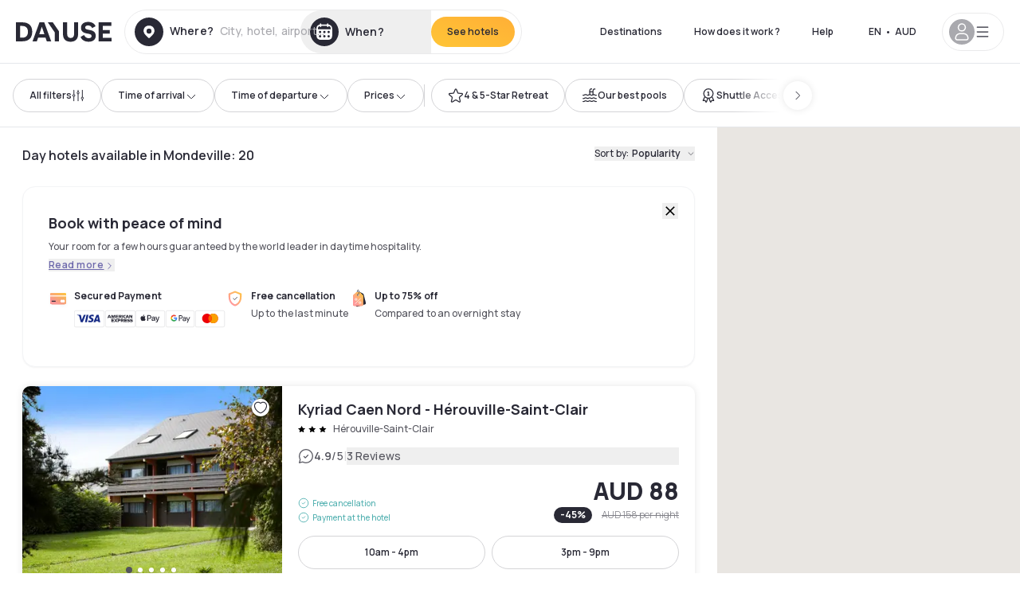

--- FILE ---
content_type: application/javascript; charset=utf-8
request_url: https://au.dayuse.com/_next/static/chunks/pages/_app-dbdbff59a06c8b27.js?dpl=dpl_5RxBPvXYED7L3pXBhTsoAV1XVZ7B
body_size: 125672
content:
!function(){try{var e="undefined"!=typeof window?window:"undefined"!=typeof global?global:"undefined"!=typeof self?self:{},t=(new e.Error).stack;t&&(e._sentryDebugIds=e._sentryDebugIds||{},e._sentryDebugIds[t]="2abb6228-8f92-490b-90ff-0e75ddf2dfc8",e._sentryDebugIdIdentifier="sentry-dbid-2abb6228-8f92-490b-90ff-0e75ddf2dfc8")}catch(e){}}(),(self.webpackChunk_N_E=self.webpackChunk_N_E||[]).push([[636],{33:e=>{var t=Date.now;e.exports=function(e){var n=0,r=0;return function(){var i=t(),o=16-(i-r);if(r=i,o>0){if(++n>=800)return arguments[0]}else n=0;return e.apply(void 0,arguments)}}},92:(e,t,n)=>{(window.__NEXT_P=window.__NEXT_P||[]).push(["/_app",function(){return n(57432)}])},1110:e=>{!function(){"use strict";var t={};t.d=function(e,n){for(var r in n)t.o(n,r)&&!t.o(e,r)&&Object.defineProperty(e,r,{enumerable:!0,get:n[r]})},t.o=function(e,t){return Object.prototype.hasOwnProperty.call(e,t)},t.r=function(e){"undefined"!=typeof Symbol&&Symbol.toStringTag&&Object.defineProperty(e,Symbol.toStringTag,{value:"Module"}),Object.defineProperty(e,"__esModule",{value:!0})},void 0!==t&&(t.ab="//");var n={};t.r(n),t.d(n,{CLSThresholds:function(){return C},FCPThresholds:function(){return A},FIDThresholds:function(){return ee},INPThresholds:function(){return M},LCPThresholds:function(){return G},TTFBThresholds:function(){return z},onCLS:function(){return k},onFCP:function(){return O},onFID:function(){return et},onINP:function(){return H},onLCP:function(){return q},onTTFB:function(){return W}});var r,i,o,a,s,u=-1,l=function(e){addEventListener("pageshow",function(t){t.persisted&&(u=t.timeStamp,e(t))},!0)},c=function(){var e=self.performance&&performance.getEntriesByType&&performance.getEntriesByType("navigation")[0];if(e&&e.responseStart>0&&e.responseStart<performance.now())return e},d=function(){var e=c();return e&&e.activationStart||0},f=function(e,t){var n=c(),r="navigate";return u>=0?r="back-forward-cache":n&&(document.prerendering||d()>0?r="prerender":document.wasDiscarded?r="restore":n.type&&(r=n.type.replace(/_/g,"-"))),{name:e,value:void 0===t?-1:t,rating:"good",delta:0,entries:[],id:"v4-".concat(Date.now(),"-").concat(Math.floor(0x82f79cd8fff*Math.random())+1e12),navigationType:r}},h=function(e,t,n){try{if(PerformanceObserver.supportedEntryTypes.includes(e)){var r=new PerformanceObserver(function(e){Promise.resolve().then(function(){t(e.getEntries())})});return r.observe(Object.assign({type:e,buffered:!0},n||{})),r}}catch(e){}},p=function(e,t,n,r){var i,o;return function(a){var s;t.value>=0&&(a||r)&&((o=t.value-(i||0))||void 0===i)&&(i=t.value,t.delta=o,s=t.value,t.rating=s>n[1]?"poor":s>n[0]?"needs-improvement":"good",e(t))}},m=function(e){requestAnimationFrame(function(){return requestAnimationFrame(function(){return e()})})},g=function(e){document.addEventListener("visibilitychange",function(){"hidden"===document.visibilityState&&e()})},y=function(e){var t=!1;return function(){t||(e(),t=!0)}},v=-1,b=function(){return"hidden"!==document.visibilityState||document.prerendering?1/0:0},_=function(e){"hidden"===document.visibilityState&&v>-1&&(v="visibilitychange"===e.type?e.timeStamp:0,w())},E=function(){addEventListener("visibilitychange",_,!0),addEventListener("prerenderingchange",_,!0)},w=function(){removeEventListener("visibilitychange",_,!0),removeEventListener("prerenderingchange",_,!0)},T=function(){return v<0&&(v=b(),E(),l(function(){setTimeout(function(){v=b(),E()},0)})),{get firstHiddenTime(){return v}}},S=function(e){document.prerendering?addEventListener("prerenderingchange",function(){return e()},!0):e()},A=[1800,3e3],O=function(e,t){t=t||{},S(function(){var n,r=T(),i=f("FCP"),o=h("paint",function(e){e.forEach(function(e){"first-contentful-paint"===e.name&&(o.disconnect(),e.startTime<r.firstHiddenTime&&(i.value=Math.max(e.startTime-d(),0),i.entries.push(e),n(!0)))})});o&&(n=p(e,i,A,t.reportAllChanges),l(function(r){n=p(e,i=f("FCP"),A,t.reportAllChanges),m(function(){i.value=performance.now()-r.timeStamp,n(!0)})}))})},C=[.1,.25],k=function(e,t){t=t||{},O(y(function(){var n,r=f("CLS",0),i=0,o=[],a=function(e){e.forEach(function(e){if(!e.hadRecentInput){var t=o[0],n=o[o.length-1];i&&e.startTime-n.startTime<1e3&&e.startTime-t.startTime<5e3?(i+=e.value,o.push(e)):(i=e.value,o=[e])}}),i>r.value&&(r.value=i,r.entries=o,n())},s=h("layout-shift",a);s&&(n=p(e,r,C,t.reportAllChanges),g(function(){a(s.takeRecords()),n(!0)}),l(function(){i=0,n=p(e,r=f("CLS",0),C,t.reportAllChanges),m(function(){return n()})}),setTimeout(n,0))}))},P=0,R=1/0,x=0,I=function(e){e.forEach(function(e){e.interactionId&&(R=Math.min(R,e.interactionId),P=(x=Math.max(x,e.interactionId))?(x-R)/7+1:0)})},N=function(){"interactionCount"in performance||r||(r=h("event",I,{type:"event",buffered:!0,durationThreshold:0}))},L=[],D=new Map,j=0,B=[],F=function(e){if(B.forEach(function(t){return t(e)}),e.interactionId||"first-input"===e.entryType){var t=L[L.length-1],n=D.get(e.interactionId);if(n||L.length<10||e.duration>t.latency){if(n)e.duration>n.latency?(n.entries=[e],n.latency=e.duration):e.duration===n.latency&&e.startTime===n.entries[0].startTime&&n.entries.push(e);else{var r={id:e.interactionId,latency:e.duration,entries:[e]};D.set(r.id,r),L.push(r)}L.sort(function(e,t){return t.latency-e.latency}),L.length>10&&L.splice(10).forEach(function(e){return D.delete(e.id)})}}},U=function(e){var t=self.requestIdleCallback||self.setTimeout,n=-1;return e=y(e),"hidden"===document.visibilityState?e():(n=t(e),g(e)),n},M=[200,500],H=function(e,t){"PerformanceEventTiming"in self&&"interactionId"in PerformanceEventTiming.prototype&&(t=t||{},S(function(){N();var n,i,o=f("INP"),a=function(e){U(function(){e.forEach(F);var t,n=(t=Math.min(L.length-1,Math.floor(((r?P:performance.interactionCount||0)-j)/50)),L[t]);n&&n.latency!==o.value&&(o.value=n.latency,o.entries=n.entries,i())})},s=h("event",a,{durationThreshold:null!=(n=t.durationThreshold)?n:40});i=p(e,o,M,t.reportAllChanges),s&&(s.observe({type:"first-input",buffered:!0}),g(function(){a(s.takeRecords()),i(!0)}),l(function(){j=0,L.length=0,D.clear(),i=p(e,o=f("INP"),M,t.reportAllChanges)}))}))},G=[2500,4e3],$={},q=function(e,t){t=t||{},S(function(){var n,r=T(),i=f("LCP"),o=function(e){t.reportAllChanges||(e=e.slice(-1)),e.forEach(function(e){e.startTime<r.firstHiddenTime&&(i.value=Math.max(e.startTime-d(),0),i.entries=[e],n())})},a=h("largest-contentful-paint",o);if(a){n=p(e,i,G,t.reportAllChanges);var s=y(function(){$[i.id]||(o(a.takeRecords()),a.disconnect(),$[i.id]=!0,n(!0))});["keydown","click"].forEach(function(e){addEventListener(e,function(){return U(s)},!0)}),g(s),l(function(r){n=p(e,i=f("LCP"),G,t.reportAllChanges),m(function(){i.value=performance.now()-r.timeStamp,$[i.id]=!0,n(!0)})})}})},z=[800,1800],K=function e(t){document.prerendering?S(function(){return e(t)}):"complete"!==document.readyState?addEventListener("load",function(){return e(t)},!0):setTimeout(t,0)},W=function(e,t){t=t||{};var n=f("TTFB"),r=p(e,n,z,t.reportAllChanges);K(function(){var i=c();i&&(n.value=Math.max(i.responseStart-d(),0),n.entries=[i],r(!0),l(function(){(r=p(e,n=f("TTFB",0),z,t.reportAllChanges))(!0)}))})},X={passive:!0,capture:!0},J=new Date,V=function(e,t){i||(i=t,o=e,a=new Date,Z(removeEventListener),Q())},Q=function(){if(o>=0&&o<a-J){var e={entryType:"first-input",name:i.type,target:i.target,cancelable:i.cancelable,startTime:i.timeStamp,processingStart:i.timeStamp+o};s.forEach(function(t){t(e)}),s=[]}},Y=function(e){if(e.cancelable){var t,n,r,i=(e.timeStamp>1e12?new Date:performance.now())-e.timeStamp;"pointerdown"==e.type?(t=function(){V(i,e),r()},n=function(){r()},r=function(){removeEventListener("pointerup",t,X),removeEventListener("pointercancel",n,X)},addEventListener("pointerup",t,X),addEventListener("pointercancel",n,X)):V(i,e)}},Z=function(e){["mousedown","keydown","touchstart","pointerdown"].forEach(function(t){return e(t,Y,X)})},ee=[100,300],et=function(e,t){t=t||{},S(function(){var n,r=T(),a=f("FID"),u=function(e){e.startTime<r.firstHiddenTime&&(a.value=e.processingStart-e.startTime,a.entries.push(e),n(!0))},c=function(e){e.forEach(u)},d=h("first-input",c);n=p(e,a,ee,t.reportAllChanges),d&&(g(y(function(){c(d.takeRecords()),d.disconnect()})),l(function(){n=p(e,a=f("FID"),ee,t.reportAllChanges),s=[],o=-1,i=null,Z(addEventListener),s.push(u),Q()}))})};e.exports=n}()},2331:(e,t,n)=>{var r=n(94552),i=n(35536),o=n(17565),a=n(76217),s=n(47129);function u(e){var t=-1,n=null==e?0:e.length;for(this.clear();++t<n;){var r=e[t];this.set(r[0],r[1])}}u.prototype.clear=r,u.prototype.delete=i,u.prototype.get=o,u.prototype.has=a,u.prototype.set=s,e.exports=u},2850:(e,t,n)=>{"use strict";n.d(t,{ZE:()=>i,Im:()=>c,tv:()=>f,Tu:()=>b,eW:()=>l,oF:()=>d,N1:()=>v,N6:()=>m,jA:()=>g,Jp:()=>p,xm:()=>y,Qh:()=>h,qg:()=>Z});var r,i,o,a,s,u=n(4902);function l(e){return e.type===i.literal}function c(e){return e.type===i.argument}function d(e){return e.type===i.number}function f(e){return e.type===i.date}function h(e){return e.type===i.time}function p(e){return e.type===i.select}function m(e){return e.type===i.plural}function g(e){return e.type===i.pound}function y(e){return e.type===i.tag}function v(e){return!!(e&&"object"==typeof e&&e.type===o.number)}function b(e){return!!(e&&"object"==typeof e&&e.type===o.dateTime)}!function(e){e[e.EXPECT_ARGUMENT_CLOSING_BRACE=1]="EXPECT_ARGUMENT_CLOSING_BRACE",e[e.EMPTY_ARGUMENT=2]="EMPTY_ARGUMENT",e[e.MALFORMED_ARGUMENT=3]="MALFORMED_ARGUMENT",e[e.EXPECT_ARGUMENT_TYPE=4]="EXPECT_ARGUMENT_TYPE",e[e.INVALID_ARGUMENT_TYPE=5]="INVALID_ARGUMENT_TYPE",e[e.EXPECT_ARGUMENT_STYLE=6]="EXPECT_ARGUMENT_STYLE",e[e.INVALID_NUMBER_SKELETON=7]="INVALID_NUMBER_SKELETON",e[e.INVALID_DATE_TIME_SKELETON=8]="INVALID_DATE_TIME_SKELETON",e[e.EXPECT_NUMBER_SKELETON=9]="EXPECT_NUMBER_SKELETON",e[e.EXPECT_DATE_TIME_SKELETON=10]="EXPECT_DATE_TIME_SKELETON",e[e.UNCLOSED_QUOTE_IN_ARGUMENT_STYLE=11]="UNCLOSED_QUOTE_IN_ARGUMENT_STYLE",e[e.EXPECT_SELECT_ARGUMENT_OPTIONS=12]="EXPECT_SELECT_ARGUMENT_OPTIONS",e[e.EXPECT_PLURAL_ARGUMENT_OFFSET_VALUE=13]="EXPECT_PLURAL_ARGUMENT_OFFSET_VALUE",e[e.INVALID_PLURAL_ARGUMENT_OFFSET_VALUE=14]="INVALID_PLURAL_ARGUMENT_OFFSET_VALUE",e[e.EXPECT_SELECT_ARGUMENT_SELECTOR=15]="EXPECT_SELECT_ARGUMENT_SELECTOR",e[e.EXPECT_PLURAL_ARGUMENT_SELECTOR=16]="EXPECT_PLURAL_ARGUMENT_SELECTOR",e[e.EXPECT_SELECT_ARGUMENT_SELECTOR_FRAGMENT=17]="EXPECT_SELECT_ARGUMENT_SELECTOR_FRAGMENT",e[e.EXPECT_PLURAL_ARGUMENT_SELECTOR_FRAGMENT=18]="EXPECT_PLURAL_ARGUMENT_SELECTOR_FRAGMENT",e[e.INVALID_PLURAL_ARGUMENT_SELECTOR=19]="INVALID_PLURAL_ARGUMENT_SELECTOR",e[e.DUPLICATE_PLURAL_ARGUMENT_SELECTOR=20]="DUPLICATE_PLURAL_ARGUMENT_SELECTOR",e[e.DUPLICATE_SELECT_ARGUMENT_SELECTOR=21]="DUPLICATE_SELECT_ARGUMENT_SELECTOR",e[e.MISSING_OTHER_CLAUSE=22]="MISSING_OTHER_CLAUSE",e[e.INVALID_TAG=23]="INVALID_TAG",e[e.INVALID_TAG_NAME=25]="INVALID_TAG_NAME",e[e.UNMATCHED_CLOSING_TAG=26]="UNMATCHED_CLOSING_TAG",e[e.UNCLOSED_TAG=27]="UNCLOSED_TAG"}(r||(r={})),function(e){e[e.literal=0]="literal",e[e.argument=1]="argument",e[e.number=2]="number",e[e.date=3]="date",e[e.time=4]="time",e[e.select=5]="select",e[e.plural=6]="plural",e[e.pound=7]="pound",e[e.tag=8]="tag"}(i||(i={})),function(e){e[e.number=0]="number",e[e.dateTime=1]="dateTime"}(o||(o={}));var _=/[ \xA0\u1680\u2000-\u200A\u202F\u205F\u3000]/,E=/(?:[Eec]{1,6}|G{1,5}|[Qq]{1,5}|(?:[yYur]+|U{1,5})|[ML]{1,5}|d{1,2}|D{1,3}|F{1}|[abB]{1,5}|[hkHK]{1,2}|w{1,2}|W{1}|m{1,2}|s{1,2}|[zZOvVxX]{1,4})(?=([^']*'[^']*')*[^']*$)/g,w=/[\t-\r \x85\u200E\u200F\u2028\u2029]/i,T=/^\.(?:(0+)(\*)?|(#+)|(0+)(#+))$/g,S=/^(@+)?(\+|#+)?[rs]?$/g,A=/(\*)(0+)|(#+)(0+)|(0+)/g,O=/^(0+)$/;function C(e){var t={};return"r"===e[e.length-1]?t.roundingPriority="morePrecision":"s"===e[e.length-1]&&(t.roundingPriority="lessPrecision"),e.replace(S,function(e,n,r){return"string"!=typeof r?(t.minimumSignificantDigits=n.length,t.maximumSignificantDigits=n.length):"+"===r?t.minimumSignificantDigits=n.length:"#"===n[0]?t.maximumSignificantDigits=n.length:(t.minimumSignificantDigits=n.length,t.maximumSignificantDigits=n.length+("string"==typeof r?r.length:0)),""}),t}function k(e){switch(e){case"sign-auto":return{signDisplay:"auto"};case"sign-accounting":case"()":return{currencySign:"accounting"};case"sign-always":case"+!":return{signDisplay:"always"};case"sign-accounting-always":case"()!":return{signDisplay:"always",currencySign:"accounting"};case"sign-except-zero":case"+?":return{signDisplay:"exceptZero"};case"sign-accounting-except-zero":case"()?":return{signDisplay:"exceptZero",currencySign:"accounting"};case"sign-never":case"+_":return{signDisplay:"never"}}}function P(e){var t=k(e);return t||{}}var R={"001":["H","h"],419:["h","H","hB","hb"],AC:["H","h","hb","hB"],AD:["H","hB"],AE:["h","hB","hb","H"],AF:["H","hb","hB","h"],AG:["h","hb","H","hB"],AI:["H","h","hb","hB"],AL:["h","H","hB"],AM:["H","hB"],AO:["H","hB"],AR:["h","H","hB","hb"],AS:["h","H"],AT:["H","hB"],AU:["h","hb","H","hB"],AW:["H","hB"],AX:["H"],AZ:["H","hB","h"],BA:["H","hB","h"],BB:["h","hb","H","hB"],BD:["h","hB","H"],BE:["H","hB"],BF:["H","hB"],BG:["H","hB","h"],BH:["h","hB","hb","H"],BI:["H","h"],BJ:["H","hB"],BL:["H","hB"],BM:["h","hb","H","hB"],BN:["hb","hB","h","H"],BO:["h","H","hB","hb"],BQ:["H"],BR:["H","hB"],BS:["h","hb","H","hB"],BT:["h","H"],BW:["H","h","hb","hB"],BY:["H","h"],BZ:["H","h","hb","hB"],CA:["h","hb","H","hB"],CC:["H","h","hb","hB"],CD:["hB","H"],CF:["H","h","hB"],CG:["H","hB"],CH:["H","hB","h"],CI:["H","hB"],CK:["H","h","hb","hB"],CL:["h","H","hB","hb"],CM:["H","h","hB"],CN:["H","hB","hb","h"],CO:["h","H","hB","hb"],CP:["H"],CR:["h","H","hB","hb"],CU:["h","H","hB","hb"],CV:["H","hB"],CW:["H","hB"],CX:["H","h","hb","hB"],CY:["h","H","hb","hB"],CZ:["H"],DE:["H","hB"],DG:["H","h","hb","hB"],DJ:["h","H"],DK:["H"],DM:["h","hb","H","hB"],DO:["h","H","hB","hb"],DZ:["h","hB","hb","H"],EA:["H","h","hB","hb"],EC:["h","H","hB","hb"],EE:["H","hB"],EG:["h","hB","hb","H"],EH:["h","hB","hb","H"],ER:["h","H"],ES:["H","hB","h","hb"],ET:["hB","hb","h","H"],FI:["H"],FJ:["h","hb","H","hB"],FK:["H","h","hb","hB"],FM:["h","hb","H","hB"],FO:["H","h"],FR:["H","hB"],GA:["H","hB"],GB:["H","h","hb","hB"],GD:["h","hb","H","hB"],GE:["H","hB","h"],GF:["H","hB"],GG:["H","h","hb","hB"],GH:["h","H"],GI:["H","h","hb","hB"],GL:["H","h"],GM:["h","hb","H","hB"],GN:["H","hB"],GP:["H","hB"],GQ:["H","hB","h","hb"],GR:["h","H","hb","hB"],GT:["h","H","hB","hb"],GU:["h","hb","H","hB"],GW:["H","hB"],GY:["h","hb","H","hB"],HK:["h","hB","hb","H"],HN:["h","H","hB","hb"],HR:["H","hB"],HU:["H","h"],IC:["H","h","hB","hb"],ID:["H"],IE:["H","h","hb","hB"],IL:["H","hB"],IM:["H","h","hb","hB"],IN:["h","H"],IO:["H","h","hb","hB"],IQ:["h","hB","hb","H"],IR:["hB","H"],IS:["H"],IT:["H","hB"],JE:["H","h","hb","hB"],JM:["h","hb","H","hB"],JO:["h","hB","hb","H"],JP:["H","K","h"],KE:["hB","hb","H","h"],KG:["H","h","hB","hb"],KH:["hB","h","H","hb"],KI:["h","hb","H","hB"],KM:["H","h","hB","hb"],KN:["h","hb","H","hB"],KP:["h","H","hB","hb"],KR:["h","H","hB","hb"],KW:["h","hB","hb","H"],KY:["h","hb","H","hB"],KZ:["H","hB"],LA:["H","hb","hB","h"],LB:["h","hB","hb","H"],LC:["h","hb","H","hB"],LI:["H","hB","h"],LK:["H","h","hB","hb"],LR:["h","hb","H","hB"],LS:["h","H"],LT:["H","h","hb","hB"],LU:["H","h","hB"],LV:["H","hB","hb","h"],LY:["h","hB","hb","H"],MA:["H","h","hB","hb"],MC:["H","hB"],MD:["H","hB"],ME:["H","hB","h"],MF:["H","hB"],MG:["H","h"],MH:["h","hb","H","hB"],MK:["H","h","hb","hB"],ML:["H"],MM:["hB","hb","H","h"],MN:["H","h","hb","hB"],MO:["h","hB","hb","H"],MP:["h","hb","H","hB"],MQ:["H","hB"],MR:["h","hB","hb","H"],MS:["H","h","hb","hB"],MT:["H","h"],MU:["H","h"],MV:["H","h"],MW:["h","hb","H","hB"],MX:["h","H","hB","hb"],MY:["hb","hB","h","H"],MZ:["H","hB"],NA:["h","H","hB","hb"],NC:["H","hB"],NE:["H"],NF:["H","h","hb","hB"],NG:["H","h","hb","hB"],NI:["h","H","hB","hb"],NL:["H","hB"],NO:["H","h"],NP:["H","h","hB"],NR:["H","h","hb","hB"],NU:["H","h","hb","hB"],NZ:["h","hb","H","hB"],OM:["h","hB","hb","H"],PA:["h","H","hB","hb"],PE:["h","H","hB","hb"],PF:["H","h","hB"],PG:["h","H"],PH:["h","hB","hb","H"],PK:["h","hB","H"],PL:["H","h"],PM:["H","hB"],PN:["H","h","hb","hB"],PR:["h","H","hB","hb"],PS:["h","hB","hb","H"],PT:["H","hB"],PW:["h","H"],PY:["h","H","hB","hb"],QA:["h","hB","hb","H"],RE:["H","hB"],RO:["H","hB"],RS:["H","hB","h"],RU:["H"],RW:["H","h"],SA:["h","hB","hb","H"],SB:["h","hb","H","hB"],SC:["H","h","hB"],SD:["h","hB","hb","H"],SE:["H"],SG:["h","hb","H","hB"],SH:["H","h","hb","hB"],SI:["H","hB"],SJ:["H"],SK:["H"],SL:["h","hb","H","hB"],SM:["H","h","hB"],SN:["H","h","hB"],SO:["h","H"],SR:["H","hB"],SS:["h","hb","H","hB"],ST:["H","hB"],SV:["h","H","hB","hb"],SX:["H","h","hb","hB"],SY:["h","hB","hb","H"],SZ:["h","hb","H","hB"],TA:["H","h","hb","hB"],TC:["h","hb","H","hB"],TD:["h","H","hB"],TF:["H","h","hB"],TG:["H","hB"],TH:["H","h"],TJ:["H","h"],TL:["H","hB","hb","h"],TM:["H","h"],TN:["h","hB","hb","H"],TO:["h","H"],TR:["H","hB"],TT:["h","hb","H","hB"],TW:["hB","hb","h","H"],TZ:["hB","hb","H","h"],UA:["H","hB","h"],UG:["hB","hb","H","h"],UM:["h","hb","H","hB"],US:["h","hb","H","hB"],UY:["h","H","hB","hb"],UZ:["H","hB","h"],VA:["H","h","hB"],VC:["h","hb","H","hB"],VE:["h","H","hB","hb"],VG:["h","hb","H","hB"],VI:["h","hb","H","hB"],VN:["H","h"],VU:["h","H"],WF:["H","hB"],WS:["h","H"],XK:["H","hB","h"],YE:["h","hB","hb","H"],YT:["H","hB"],ZA:["H","h","hb","hB"],ZM:["h","hb","H","hB"],ZW:["H","h"],"af-ZA":["H","h","hB","hb"],"ar-001":["h","hB","hb","H"],"ca-ES":["H","h","hB"],"en-001":["h","hb","H","hB"],"en-HK":["h","hb","H","hB"],"en-IL":["H","h","hb","hB"],"en-MY":["h","hb","H","hB"],"es-BR":["H","h","hB","hb"],"es-ES":["H","h","hB","hb"],"es-GQ":["H","h","hB","hb"],"fr-CA":["H","h","hB"],"gl-ES":["H","h","hB"],"gu-IN":["hB","hb","h","H"],"hi-IN":["hB","h","H"],"it-CH":["H","h","hB"],"it-IT":["H","h","hB"],"kn-IN":["hB","h","H"],"ml-IN":["hB","h","H"],"mr-IN":["hB","hb","h","H"],"pa-IN":["hB","hb","h","H"],"ta-IN":["hB","h","hb","H"],"te-IN":["hB","h","H"],"zu-ZA":["H","hB","hb","h"]},x=new RegExp("^".concat(_.source,"*")),I=new RegExp("".concat(_.source,"*$"));function N(e,t){return{start:e,end:t}}var L=!!String.prototype.startsWith&&"_a".startsWith("a",1),D=!!String.fromCodePoint,j=!!Object.fromEntries,B=!!String.prototype.codePointAt,F=!!String.prototype.trimStart,U=!!String.prototype.trimEnd,M=Number.isSafeInteger?Number.isSafeInteger:function(e){return"number"==typeof e&&isFinite(e)&&Math.floor(e)===e&&0x1fffffffffffff>=Math.abs(e)},H=!0;try{H=(null==(a=X("([^\\p{White_Space}\\p{Pattern_Syntax}]*)","yu").exec("a"))?void 0:a[0])==="a"}catch(e){H=!1}var G=L?function(e,t,n){return e.startsWith(t,n)}:function(e,t,n){return e.slice(n,n+t.length)===t},$=D?String.fromCodePoint:function(){for(var e,t=[],n=0;n<arguments.length;n++)t[n]=arguments[n];for(var r="",i=t.length,o=0;i>o;){if((e=t[o++])>1114111)throw RangeError(e+" is not a valid code point");r+=e<65536?String.fromCharCode(e):String.fromCharCode(((e-=65536)>>10)+55296,e%1024+56320)}return r},q=j?Object.fromEntries:function(e){for(var t={},n=0;n<e.length;n++){var r=e[n],i=r[0],o=r[1];t[i]=o}return t},z=B?function(e,t){return e.codePointAt(t)}:function(e,t){var n,r=e.length;if(!(t<0)&&!(t>=r)){var i=e.charCodeAt(t);return i<55296||i>56319||t+1===r||(n=e.charCodeAt(t+1))<56320||n>57343?i:(i-55296<<10)+(n-56320)+65536}},K=F?function(e){return e.trimStart()}:function(e){return e.replace(x,"")},W=U?function(e){return e.trimEnd()}:function(e){return e.replace(I,"")};function X(e,t){return new RegExp(e,t)}if(H){var J=X("([^\\p{White_Space}\\p{Pattern_Syntax}]*)","yu");s=function(e,t){var n;return J.lastIndex=t,null!=(n=J.exec(e)[1])?n:""}}else s=function(e,t){for(var n=[];;){var r,i=z(e,t);if(void 0===i||Y(i)||(r=i)>=33&&r<=35||36===r||r>=37&&r<=39||40===r||41===r||42===r||43===r||44===r||45===r||r>=46&&r<=47||r>=58&&r<=59||r>=60&&r<=62||r>=63&&r<=64||91===r||92===r||93===r||94===r||96===r||123===r||124===r||125===r||126===r||161===r||r>=162&&r<=165||166===r||167===r||169===r||171===r||172===r||174===r||176===r||177===r||182===r||187===r||191===r||215===r||247===r||r>=8208&&r<=8213||r>=8214&&r<=8215||8216===r||8217===r||8218===r||r>=8219&&r<=8220||8221===r||8222===r||8223===r||r>=8224&&r<=8231||r>=8240&&r<=8248||8249===r||8250===r||r>=8251&&r<=8254||r>=8257&&r<=8259||8260===r||8261===r||8262===r||r>=8263&&r<=8273||8274===r||8275===r||r>=8277&&r<=8286||r>=8592&&r<=8596||r>=8597&&r<=8601||r>=8602&&r<=8603||r>=8604&&r<=8607||8608===r||r>=8609&&r<=8610||8611===r||r>=8612&&r<=8613||8614===r||r>=8615&&r<=8621||8622===r||r>=8623&&r<=8653||r>=8654&&r<=8655||r>=8656&&r<=8657||8658===r||8659===r||8660===r||r>=8661&&r<=8691||r>=8692&&r<=8959||r>=8960&&r<=8967||8968===r||8969===r||8970===r||8971===r||r>=8972&&r<=8991||r>=8992&&r<=8993||r>=8994&&r<=9e3||9001===r||9002===r||r>=9003&&r<=9083||9084===r||r>=9085&&r<=9114||r>=9115&&r<=9139||r>=9140&&r<=9179||r>=9180&&r<=9185||r>=9186&&r<=9254||r>=9255&&r<=9279||r>=9280&&r<=9290||r>=9291&&r<=9311||r>=9472&&r<=9654||9655===r||r>=9656&&r<=9664||9665===r||r>=9666&&r<=9719||r>=9720&&r<=9727||r>=9728&&r<=9838||9839===r||r>=9840&&r<=10087||10088===r||10089===r||10090===r||10091===r||10092===r||10093===r||10094===r||10095===r||10096===r||10097===r||10098===r||10099===r||10100===r||10101===r||r>=10132&&r<=10175||r>=10176&&r<=10180||10181===r||10182===r||r>=10183&&r<=10213||10214===r||10215===r||10216===r||10217===r||10218===r||10219===r||10220===r||10221===r||10222===r||10223===r||r>=10224&&r<=10239||r>=10240&&r<=10495||r>=10496&&r<=10626||10627===r||10628===r||10629===r||10630===r||10631===r||10632===r||10633===r||10634===r||10635===r||10636===r||10637===r||10638===r||10639===r||10640===r||10641===r||10642===r||10643===r||10644===r||10645===r||10646===r||10647===r||10648===r||r>=10649&&r<=10711||10712===r||10713===r||10714===r||10715===r||r>=10716&&r<=10747||10748===r||10749===r||r>=10750&&r<=11007||r>=11008&&r<=11055||r>=11056&&r<=11076||r>=11077&&r<=11078||r>=11079&&r<=11084||r>=11085&&r<=11123||r>=11124&&r<=11125||r>=11126&&r<=11157||11158===r||r>=11159&&r<=11263||r>=11776&&r<=11777||11778===r||11779===r||11780===r||11781===r||r>=11782&&r<=11784||11785===r||11786===r||11787===r||11788===r||11789===r||r>=11790&&r<=11798||11799===r||r>=11800&&r<=11801||11802===r||11803===r||11804===r||11805===r||r>=11806&&r<=11807||11808===r||11809===r||11810===r||11811===r||11812===r||11813===r||11814===r||11815===r||11816===r||11817===r||r>=11818&&r<=11822||11823===r||r>=11824&&r<=11833||r>=11834&&r<=11835||r>=11836&&r<=11839||11840===r||11841===r||11842===r||r>=11843&&r<=11855||r>=11856&&r<=11857||11858===r||r>=11859&&r<=11903||r>=12289&&r<=12291||12296===r||12297===r||12298===r||12299===r||12300===r||12301===r||12302===r||12303===r||12304===r||12305===r||r>=12306&&r<=12307||12308===r||12309===r||12310===r||12311===r||12312===r||12313===r||12314===r||12315===r||12316===r||12317===r||r>=12318&&r<=12319||12320===r||12336===r||64830===r||64831===r||r>=65093&&r<=65094)break;n.push(i),t+=i>=65536?2:1}return $.apply(void 0,n)};var V=function(){function e(e,t){void 0===t&&(t={}),this.message=e,this.position={offset:0,line:1,column:1},this.ignoreTag=!!t.ignoreTag,this.locale=t.locale,this.requiresOtherClause=!!t.requiresOtherClause,this.shouldParseSkeletons=!!t.shouldParseSkeletons}return e.prototype.parse=function(){if(0!==this.offset())throw Error("parser can only be used once");return this.parseMessage(0,"",!1)},e.prototype.parseMessage=function(e,t,n){for(var o=[];!this.isEOF();){var a=this.char();if(123===a){var s=this.parseArgument(e,n);if(s.err)return s;o.push(s.val)}else if(125===a&&e>0)break;else if(35===a&&("plural"===t||"selectordinal"===t)){var u=this.clonePosition();this.bump(),o.push({type:i.pound,location:N(u,this.clonePosition())})}else if(60!==a||this.ignoreTag||47!==this.peek())if(60===a&&!this.ignoreTag&&Q(this.peek()||0)){var s=this.parseTag(e,t);if(s.err)return s;o.push(s.val)}else{var s=this.parseLiteral(e,t);if(s.err)return s;o.push(s.val)}else if(!n)return this.error(r.UNMATCHED_CLOSING_TAG,N(this.clonePosition(),this.clonePosition()));else break}return{val:o,err:null}},e.prototype.parseTag=function(e,t){var n=this.clonePosition();this.bump();var o=this.parseTagName();if(this.bumpSpace(),this.bumpIf("/>"))return{val:{type:i.literal,value:"<".concat(o,"/>"),location:N(n,this.clonePosition())},err:null};if(!this.bumpIf(">"))return this.error(r.INVALID_TAG,N(n,this.clonePosition()));var a=this.parseMessage(e+1,t,!0);if(a.err)return a;var s=a.val,u=this.clonePosition();if(!this.bumpIf("</"))return this.error(r.UNCLOSED_TAG,N(n,this.clonePosition()));if(this.isEOF()||!Q(this.char()))return this.error(r.INVALID_TAG,N(u,this.clonePosition()));var l=this.clonePosition();return o!==this.parseTagName()?this.error(r.UNMATCHED_CLOSING_TAG,N(l,this.clonePosition())):(this.bumpSpace(),this.bumpIf(">"))?{val:{type:i.tag,value:o,children:s,location:N(n,this.clonePosition())},err:null}:this.error(r.INVALID_TAG,N(u,this.clonePosition()))},e.prototype.parseTagName=function(){var e,t=this.offset();for(this.bump();!this.isEOF()&&(45===(e=this.char())||46===e||e>=48&&e<=57||95===e||e>=97&&e<=122||e>=65&&e<=90||183==e||e>=192&&e<=214||e>=216&&e<=246||e>=248&&e<=893||e>=895&&e<=8191||e>=8204&&e<=8205||e>=8255&&e<=8256||e>=8304&&e<=8591||e>=11264&&e<=12271||e>=12289&&e<=55295||e>=63744&&e<=64975||e>=65008&&e<=65533||e>=65536&&e<=983039);)this.bump();return this.message.slice(t,this.offset())},e.prototype.parseLiteral=function(e,t){for(var n=this.clonePosition(),r="";;){var o=this.tryParseQuote(t);if(o){r+=o;continue}var a=this.tryParseUnquoted(e,t);if(a){r+=a;continue}var s=this.tryParseLeftAngleBracket();if(s){r+=s;continue}break}var u=N(n,this.clonePosition());return{val:{type:i.literal,value:r,location:u},err:null}},e.prototype.tryParseLeftAngleBracket=function(){var e;return this.isEOF()||60!==this.char()||!this.ignoreTag&&(Q(e=this.peek()||0)||47===e)?null:(this.bump(),"<")},e.prototype.tryParseQuote=function(e){if(this.isEOF()||39!==this.char())return null;switch(this.peek()){case 39:return this.bump(),this.bump(),"'";case 123:case 60:case 62:case 125:break;case 35:if("plural"===e||"selectordinal"===e)break;return null;default:return null}this.bump();var t=[this.char()];for(this.bump();!this.isEOF();){var n=this.char();if(39===n)if(39===this.peek())t.push(39),this.bump();else{this.bump();break}else t.push(n);this.bump()}return $.apply(void 0,t)},e.prototype.tryParseUnquoted=function(e,t){if(this.isEOF())return null;var n=this.char();return 60===n||123===n||35===n&&("plural"===t||"selectordinal"===t)||125===n&&e>0?null:(this.bump(),$(n))},e.prototype.parseArgument=function(e,t){var n=this.clonePosition();if(this.bump(),this.bumpSpace(),this.isEOF())return this.error(r.EXPECT_ARGUMENT_CLOSING_BRACE,N(n,this.clonePosition()));if(125===this.char())return this.bump(),this.error(r.EMPTY_ARGUMENT,N(n,this.clonePosition()));var o=this.parseIdentifierIfPossible().value;if(!o)return this.error(r.MALFORMED_ARGUMENT,N(n,this.clonePosition()));if(this.bumpSpace(),this.isEOF())return this.error(r.EXPECT_ARGUMENT_CLOSING_BRACE,N(n,this.clonePosition()));switch(this.char()){case 125:return this.bump(),{val:{type:i.argument,value:o,location:N(n,this.clonePosition())},err:null};case 44:if(this.bump(),this.bumpSpace(),this.isEOF())return this.error(r.EXPECT_ARGUMENT_CLOSING_BRACE,N(n,this.clonePosition()));return this.parseArgumentOptions(e,t,o,n);default:return this.error(r.MALFORMED_ARGUMENT,N(n,this.clonePosition()))}},e.prototype.parseIdentifierIfPossible=function(){var e=this.clonePosition(),t=this.offset(),n=s(this.message,t),r=t+n.length;return this.bumpTo(r),{value:n,location:N(e,this.clonePosition())}},e.prototype.parseArgumentOptions=function(e,t,n,a){var s,l=this.clonePosition(),c=this.parseIdentifierIfPossible().value,d=this.clonePosition();switch(c){case"":return this.error(r.EXPECT_ARGUMENT_TYPE,N(l,d));case"number":case"date":case"time":this.bumpSpace();var f=null;if(this.bumpIf(",")){this.bumpSpace();var h=this.clonePosition(),p=this.parseSimpleArgStyleIfPossible();if(p.err)return p;var m=W(p.val);if(0===m.length)return this.error(r.EXPECT_ARGUMENT_STYLE,N(this.clonePosition(),this.clonePosition()));f={style:m,styleLocation:N(h,this.clonePosition())}}var g=this.tryParseArgumentClose(a);if(g.err)return g;var y=N(a,this.clonePosition());if(f&&G(null==f?void 0:f.style,"::",0)){var v=K(f.style.slice(2));if("number"===c){var p=this.parseNumberSkeletonFromString(v,f.styleLocation);if(p.err)return p;return{val:{type:i.number,value:n,location:y,style:p.val},err:null}}if(0===v.length)return this.error(r.EXPECT_DATE_TIME_SKELETON,y);var b,_=v;this.locale&&(_=function(e,t){for(var n="",r=0;r<e.length;r++){var i=e.charAt(r);if("j"===i){for(var o=0;r+1<e.length&&e.charAt(r+1)===i;)o++,r++;var a=1+(1&o),s=o<2?1:3+(o>>1),u=function(e){var t,n=e.hourCycle;if(void 0===n&&e.hourCycles&&e.hourCycles.length&&(n=e.hourCycles[0]),n)switch(n){case"h24":return"k";case"h23":return"H";case"h12":return"h";case"h11":return"K";default:throw Error("Invalid hourCycle")}var r=e.language;return"root"!==r&&(t=e.maximize().region),(R[t||""]||R[r||""]||R["".concat(r,"-001")]||R["001"])[0]}(t);for(("H"==u||"k"==u)&&(s=0);s-- >0;)n+="a";for(;a-- >0;)n=u+n}else"J"===i?n+="H":n+=i}return n}(v,this.locale));var m={type:o.dateTime,pattern:_,location:f.styleLocation,parsedOptions:this.shouldParseSkeletons?(b={},_.replace(E,function(e){var t=e.length;switch(e[0]){case"G":b.era=4===t?"long":5===t?"narrow":"short";break;case"y":b.year=2===t?"2-digit":"numeric";break;case"Y":case"u":case"U":case"r":throw RangeError("`Y/u/U/r` (year) patterns are not supported, use `y` instead");case"q":case"Q":throw RangeError("`q/Q` (quarter) patterns are not supported");case"M":case"L":b.month=["numeric","2-digit","short","long","narrow"][t-1];break;case"w":case"W":throw RangeError("`w/W` (week) patterns are not supported");case"d":b.day=["numeric","2-digit"][t-1];break;case"D":case"F":case"g":throw RangeError("`D/F/g` (day) patterns are not supported, use `d` instead");case"E":b.weekday=4===t?"long":5===t?"narrow":"short";break;case"e":if(t<4)throw RangeError("`e..eee` (weekday) patterns are not supported");b.weekday=["short","long","narrow","short"][t-4];break;case"c":if(t<4)throw RangeError("`c..ccc` (weekday) patterns are not supported");b.weekday=["short","long","narrow","short"][t-4];break;case"a":b.hour12=!0;break;case"b":case"B":throw RangeError("`b/B` (period) patterns are not supported, use `a` instead");case"h":b.hourCycle="h12",b.hour=["numeric","2-digit"][t-1];break;case"H":b.hourCycle="h23",b.hour=["numeric","2-digit"][t-1];break;case"K":b.hourCycle="h11",b.hour=["numeric","2-digit"][t-1];break;case"k":b.hourCycle="h24",b.hour=["numeric","2-digit"][t-1];break;case"j":case"J":case"C":throw RangeError("`j/J/C` (hour) patterns are not supported, use `h/H/K/k` instead");case"m":b.minute=["numeric","2-digit"][t-1];break;case"s":b.second=["numeric","2-digit"][t-1];break;case"S":case"A":throw RangeError("`S/A` (second) patterns are not supported, use `s` instead");case"z":b.timeZoneName=t<4?"short":"long";break;case"Z":case"O":case"v":case"V":case"X":case"x":throw RangeError("`Z/O/v/V/X/x` (timeZone) patterns are not supported, use `z` instead")}return""}),b):{}};return{val:{type:"date"===c?i.date:i.time,value:n,location:y,style:m},err:null}}return{val:{type:"number"===c?i.number:"date"===c?i.date:i.time,value:n,location:y,style:null!=(s=null==f?void 0:f.style)?s:null},err:null};case"plural":case"selectordinal":case"select":var w=this.clonePosition();if(this.bumpSpace(),!this.bumpIf(","))return this.error(r.EXPECT_SELECT_ARGUMENT_OPTIONS,N(w,(0,u.Cl)({},w)));this.bumpSpace();var T=this.parseIdentifierIfPossible(),S=0;if("select"!==c&&"offset"===T.value){if(!this.bumpIf(":"))return this.error(r.EXPECT_PLURAL_ARGUMENT_OFFSET_VALUE,N(this.clonePosition(),this.clonePosition()));this.bumpSpace();var p=this.tryParseDecimalInteger(r.EXPECT_PLURAL_ARGUMENT_OFFSET_VALUE,r.INVALID_PLURAL_ARGUMENT_OFFSET_VALUE);if(p.err)return p;this.bumpSpace(),T=this.parseIdentifierIfPossible(),S=p.val}var A=this.tryParsePluralOrSelectOptions(e,c,t,T);if(A.err)return A;var g=this.tryParseArgumentClose(a);if(g.err)return g;var O=N(a,this.clonePosition());if("select"===c)return{val:{type:i.select,value:n,options:q(A.val),location:O},err:null};return{val:{type:i.plural,value:n,options:q(A.val),offset:S,pluralType:"plural"===c?"cardinal":"ordinal",location:O},err:null};default:return this.error(r.INVALID_ARGUMENT_TYPE,N(l,d))}},e.prototype.tryParseArgumentClose=function(e){return this.isEOF()||125!==this.char()?this.error(r.EXPECT_ARGUMENT_CLOSING_BRACE,N(e,this.clonePosition())):(this.bump(),{val:!0,err:null})},e.prototype.parseSimpleArgStyleIfPossible=function(){for(var e=0,t=this.clonePosition();!this.isEOF();)switch(this.char()){case 39:this.bump();var n=this.clonePosition();if(!this.bumpUntil("'"))return this.error(r.UNCLOSED_QUOTE_IN_ARGUMENT_STYLE,N(n,this.clonePosition()));this.bump();break;case 123:e+=1,this.bump();break;case 125:if(!(e>0))return{val:this.message.slice(t.offset,this.offset()),err:null};e-=1;break;default:this.bump()}return{val:this.message.slice(t.offset,this.offset()),err:null}},e.prototype.parseNumberSkeletonFromString=function(e,t){var n=[];try{n=function(e){if(0===e.length)throw Error("Number skeleton cannot be empty");for(var t=e.split(w).filter(function(e){return e.length>0}),n=[],r=0;r<t.length;r++){var i=t[r].split("/");if(0===i.length)throw Error("Invalid number skeleton");for(var o=i[0],a=i.slice(1),s=0;s<a.length;s++)if(0===a[s].length)throw Error("Invalid number skeleton");n.push({stem:o,options:a})}return n}(e)}catch(e){return this.error(r.INVALID_NUMBER_SKELETON,t)}return{val:{type:o.number,tokens:n,location:t,parsedOptions:this.shouldParseSkeletons?function(e){for(var t={},n=0;n<e.length;n++){var r=e[n];switch(r.stem){case"percent":case"%":t.style="percent";continue;case"%x100":t.style="percent",t.scale=100;continue;case"currency":t.style="currency",t.currency=r.options[0];continue;case"group-off":case",_":t.useGrouping=!1;continue;case"precision-integer":case".":t.maximumFractionDigits=0;continue;case"measure-unit":case"unit":t.style="unit",t.unit=r.options[0].replace(/^(.*?)-/,"");continue;case"compact-short":case"K":t.notation="compact",t.compactDisplay="short";continue;case"compact-long":case"KK":t.notation="compact",t.compactDisplay="long";continue;case"scientific":t=(0,u.Cl)((0,u.Cl)((0,u.Cl)({},t),{notation:"scientific"}),r.options.reduce(function(e,t){return(0,u.Cl)((0,u.Cl)({},e),P(t))},{}));continue;case"engineering":t=(0,u.Cl)((0,u.Cl)((0,u.Cl)({},t),{notation:"engineering"}),r.options.reduce(function(e,t){return(0,u.Cl)((0,u.Cl)({},e),P(t))},{}));continue;case"notation-simple":t.notation="standard";continue;case"unit-width-narrow":t.currencyDisplay="narrowSymbol",t.unitDisplay="narrow";continue;case"unit-width-short":t.currencyDisplay="code",t.unitDisplay="short";continue;case"unit-width-full-name":t.currencyDisplay="name",t.unitDisplay="long";continue;case"unit-width-iso-code":t.currencyDisplay="symbol";continue;case"scale":t.scale=parseFloat(r.options[0]);continue;case"rounding-mode-floor":t.roundingMode="floor";continue;case"rounding-mode-ceiling":t.roundingMode="ceil";continue;case"rounding-mode-down":t.roundingMode="trunc";continue;case"rounding-mode-up":t.roundingMode="expand";continue;case"rounding-mode-half-even":t.roundingMode="halfEven";continue;case"rounding-mode-half-down":t.roundingMode="halfTrunc";continue;case"rounding-mode-half-up":t.roundingMode="halfExpand";continue;case"integer-width":if(r.options.length>1)throw RangeError("integer-width stems only accept a single optional option");r.options[0].replace(A,function(e,n,r,i,o,a){if(n)t.minimumIntegerDigits=r.length;else if(i&&o)throw Error("We currently do not support maximum integer digits");else if(a)throw Error("We currently do not support exact integer digits");return""});continue}if(O.test(r.stem)){t.minimumIntegerDigits=r.stem.length;continue}if(T.test(r.stem)){if(r.options.length>1)throw RangeError("Fraction-precision stems only accept a single optional option");r.stem.replace(T,function(e,n,r,i,o,a){return"*"===r?t.minimumFractionDigits=n.length:i&&"#"===i[0]?t.maximumFractionDigits=i.length:o&&a?(t.minimumFractionDigits=o.length,t.maximumFractionDigits=o.length+a.length):(t.minimumFractionDigits=n.length,t.maximumFractionDigits=n.length),""});var i=r.options[0];"w"===i?t=(0,u.Cl)((0,u.Cl)({},t),{trailingZeroDisplay:"stripIfInteger"}):i&&(t=(0,u.Cl)((0,u.Cl)({},t),C(i)));continue}if(S.test(r.stem)){t=(0,u.Cl)((0,u.Cl)({},t),C(r.stem));continue}var o=k(r.stem);o&&(t=(0,u.Cl)((0,u.Cl)({},t),o));var a=function(e){var t;if("E"===e[0]&&"E"===e[1]?(t={notation:"engineering"},e=e.slice(2)):"E"===e[0]&&(t={notation:"scientific"},e=e.slice(1)),t){var n=e.slice(0,2);if("+!"===n?(t.signDisplay="always",e=e.slice(2)):"+?"===n&&(t.signDisplay="exceptZero",e=e.slice(2)),!O.test(e))throw Error("Malformed concise eng/scientific notation");t.minimumIntegerDigits=e.length}return t}(r.stem);a&&(t=(0,u.Cl)((0,u.Cl)({},t),a))}return t}(n):{}},err:null}},e.prototype.tryParsePluralOrSelectOptions=function(e,t,n,i){for(var o,a=!1,s=[],u=new Set,l=i.value,c=i.location;;){if(0===l.length){var d=this.clonePosition();if("select"!==t&&this.bumpIf("=")){var f=this.tryParseDecimalInteger(r.EXPECT_PLURAL_ARGUMENT_SELECTOR,r.INVALID_PLURAL_ARGUMENT_SELECTOR);if(f.err)return f;c=N(d,this.clonePosition()),l=this.message.slice(d.offset,this.offset())}else break}if(u.has(l))return this.error("select"===t?r.DUPLICATE_SELECT_ARGUMENT_SELECTOR:r.DUPLICATE_PLURAL_ARGUMENT_SELECTOR,c);"other"===l&&(a=!0),this.bumpSpace();var h=this.clonePosition();if(!this.bumpIf("{"))return this.error("select"===t?r.EXPECT_SELECT_ARGUMENT_SELECTOR_FRAGMENT:r.EXPECT_PLURAL_ARGUMENT_SELECTOR_FRAGMENT,N(this.clonePosition(),this.clonePosition()));var p=this.parseMessage(e+1,t,n);if(p.err)return p;var m=this.tryParseArgumentClose(h);if(m.err)return m;s.push([l,{value:p.val,location:N(h,this.clonePosition())}]),u.add(l),this.bumpSpace(),l=(o=this.parseIdentifierIfPossible()).value,c=o.location}return 0===s.length?this.error("select"===t?r.EXPECT_SELECT_ARGUMENT_SELECTOR:r.EXPECT_PLURAL_ARGUMENT_SELECTOR,N(this.clonePosition(),this.clonePosition())):this.requiresOtherClause&&!a?this.error(r.MISSING_OTHER_CLAUSE,N(this.clonePosition(),this.clonePosition())):{val:s,err:null}},e.prototype.tryParseDecimalInteger=function(e,t){var n=1,r=this.clonePosition();this.bumpIf("+")||this.bumpIf("-")&&(n=-1);for(var i=!1,o=0;!this.isEOF();){var a=this.char();if(a>=48&&a<=57)i=!0,o=10*o+(a-48),this.bump();else break}var s=N(r,this.clonePosition());return i?M(o*=n)?{val:o,err:null}:this.error(t,s):this.error(e,s)},e.prototype.offset=function(){return this.position.offset},e.prototype.isEOF=function(){return this.offset()===this.message.length},e.prototype.clonePosition=function(){return{offset:this.position.offset,line:this.position.line,column:this.position.column}},e.prototype.char=function(){var e=this.position.offset;if(e>=this.message.length)throw Error("out of bound");var t=z(this.message,e);if(void 0===t)throw Error("Offset ".concat(e," is at invalid UTF-16 code unit boundary"));return t},e.prototype.error=function(e,t){return{val:null,err:{kind:e,message:this.message,location:t}}},e.prototype.bump=function(){if(!this.isEOF()){var e=this.char();10===e?(this.position.line+=1,this.position.column=1,this.position.offset+=1):(this.position.column+=1,this.position.offset+=e<65536?1:2)}},e.prototype.bumpIf=function(e){if(G(this.message,e,this.offset())){for(var t=0;t<e.length;t++)this.bump();return!0}return!1},e.prototype.bumpUntil=function(e){var t=this.offset(),n=this.message.indexOf(e,t);return n>=0?(this.bumpTo(n),!0):(this.bumpTo(this.message.length),!1)},e.prototype.bumpTo=function(e){if(this.offset()>e)throw Error("targetOffset ".concat(e," must be greater than or equal to the current offset ").concat(this.offset()));for(e=Math.min(e,this.message.length);;){var t=this.offset();if(t===e)break;if(t>e)throw Error("targetOffset ".concat(e," is at invalid UTF-16 code unit boundary"));if(this.bump(),this.isEOF())break}},e.prototype.bumpSpace=function(){for(;!this.isEOF()&&Y(this.char());)this.bump()},e.prototype.peek=function(){if(this.isEOF())return null;var e=this.char(),t=this.offset(),n=this.message.charCodeAt(t+(e>=65536?2:1));return null!=n?n:null},e}();function Q(e){return e>=97&&e<=122||e>=65&&e<=90}function Y(e){return e>=9&&e<=13||32===e||133===e||e>=8206&&e<=8207||8232===e||8233===e}function Z(e,t){void 0===t&&(t={});var n=new V(e,t=(0,u.Cl)({shouldParseSkeletons:!0,requiresOtherClause:!0},t)).parse();if(n.err){var i=SyntaxError(r[n.err.kind]);throw i.location=n.err.location,i.originalMessage=n.err.message,i}return(null==t?void 0:t.captureLocation)||function e(t){t.forEach(function(t){if(delete t.location,p(t)||m(t))for(var n in t.options)delete t.options[n].location,e(t.options[n].value);else d(t)&&v(t.style)||(f(t)||h(t))&&b(t.style)?delete t.style.location:y(t)&&e(t.children)})}(n.val),n.val}},4756:(e,t,n)=>{e=n.nmd(e);var r=n(19031),i=n(34705),o=t&&!t.nodeType&&t,a=o&&e&&!e.nodeType&&e,s=a&&a.exports===o?r.Buffer:void 0,u=s?s.isBuffer:void 0;e.exports=u||i},4757:(e,t,n)=>{"use strict";n.d(t,{$N:()=>a,Hd:()=>o,NX:()=>s,xE:()=>u});var r=n(47675);let i=n(34906).O;function o(e,t={}){if(!e)return"<unknown>";try{let n,o=e,a=[],s=0,u=0,l=Array.isArray(t)?t:t.keyAttrs,c=!Array.isArray(t)&&t.maxStringLength||80;for(;o&&s++<5&&(n=function(e,t){let n=[];if(!e||!e.tagName)return"";if(i.HTMLElement&&e instanceof HTMLElement&&e.dataset){if(e.dataset.sentryComponent)return e.dataset.sentryComponent;if(e.dataset.sentryElement)return e.dataset.sentryElement}n.push(e.tagName.toLowerCase());let o=t&&t.length?t.filter(t=>e.getAttribute(t)).map(t=>[t,e.getAttribute(t)]):null;if(o&&o.length)o.forEach(e=>{n.push(`[${e[0]}="${e[1]}"]`)});else{e.id&&n.push(`#${e.id}`);let t=e.className;if(t&&(0,r.Kg)(t))for(let e of t.split(/\s+/))n.push(`.${e}`)}for(let t of["aria-label","type","name","title","alt"]){let r=e.getAttribute(t);r&&n.push(`[${t}="${r}"]`)}return n.join("")}(o,l),"html"!==n&&(!(s>1)||!(u+3*a.length+n.length>=c)));)a.push(n),u+=n.length,o=o.parentNode;return a.reverse().join(" > ")}catch(e){return"<unknown>"}}function a(){try{return i.document.location.href}catch(e){return""}}function s(e){return i.document&&i.document.querySelector?i.document.querySelector(e):null}function u(e){if(!i.HTMLElement)return null;let t=e;for(let e=0;e<5&&t;e++){if(t instanceof HTMLElement){if(t.dataset.sentryComponent)return t.dataset.sentryComponent;if(t.dataset.sentryElement)return t.dataset.sentryElement}t=t.parentNode}return null}},4902:(e,t,n)=>{"use strict";n.d(t,{AQ:()=>h,C6:()=>i,Cl:()=>o,Ju:()=>l,N3:()=>f,Tt:()=>a,YH:()=>u,fX:()=>d,sH:()=>s,xN:()=>p,zs:()=>c});var r=function(e,t){return(r=Object.setPrototypeOf||({__proto__:[]})instanceof Array&&function(e,t){e.__proto__=t}||function(e,t){for(var n in t)Object.prototype.hasOwnProperty.call(t,n)&&(e[n]=t[n])})(e,t)};function i(e,t){if("function"!=typeof t&&null!==t)throw TypeError("Class extends value "+String(t)+" is not a constructor or null");function n(){this.constructor=e}r(e,t),e.prototype=null===t?Object.create(t):(n.prototype=t.prototype,new n)}var o=function(){return(o=Object.assign||function(e){for(var t,n=1,r=arguments.length;n<r;n++)for(var i in t=arguments[n])Object.prototype.hasOwnProperty.call(t,i)&&(e[i]=t[i]);return e}).apply(this,arguments)};function a(e,t){var n={};for(var r in e)Object.prototype.hasOwnProperty.call(e,r)&&0>t.indexOf(r)&&(n[r]=e[r]);if(null!=e&&"function"==typeof Object.getOwnPropertySymbols)for(var i=0,r=Object.getOwnPropertySymbols(e);i<r.length;i++)0>t.indexOf(r[i])&&Object.prototype.propertyIsEnumerable.call(e,r[i])&&(n[r[i]]=e[r[i]]);return n}function s(e,t,n,r){return new(n||(n=Promise))(function(i,o){function a(e){try{u(r.next(e))}catch(e){o(e)}}function s(e){try{u(r.throw(e))}catch(e){o(e)}}function u(e){var t;e.done?i(e.value):((t=e.value)instanceof n?t:new n(function(e){e(t)})).then(a,s)}u((r=r.apply(e,t||[])).next())})}function u(e,t){var n,r,i,o={label:0,sent:function(){if(1&i[0])throw i[1];return i[1]},trys:[],ops:[]},a=Object.create(("function"==typeof Iterator?Iterator:Object).prototype);return a.next=s(0),a.throw=s(1),a.return=s(2),"function"==typeof Symbol&&(a[Symbol.iterator]=function(){return this}),a;function s(s){return function(u){var l=[s,u];if(n)throw TypeError("Generator is already executing.");for(;a&&(a=0,l[0]&&(o=0)),o;)try{if(n=1,r&&(i=2&l[0]?r.return:l[0]?r.throw||((i=r.return)&&i.call(r),0):r.next)&&!(i=i.call(r,l[1])).done)return i;switch(r=0,i&&(l=[2&l[0],i.value]),l[0]){case 0:case 1:i=l;break;case 4:return o.label++,{value:l[1],done:!1};case 5:o.label++,r=l[1],l=[0];continue;case 7:l=o.ops.pop(),o.trys.pop();continue;default:if(!(i=(i=o.trys).length>0&&i[i.length-1])&&(6===l[0]||2===l[0])){o=0;continue}if(3===l[0]&&(!i||l[1]>i[0]&&l[1]<i[3])){o.label=l[1];break}if(6===l[0]&&o.label<i[1]){o.label=i[1],i=l;break}if(i&&o.label<i[2]){o.label=i[2],o.ops.push(l);break}i[2]&&o.ops.pop(),o.trys.pop();continue}l=t.call(e,o)}catch(e){l=[6,e],r=0}finally{n=i=0}if(5&l[0])throw l[1];return{value:l[0]?l[1]:void 0,done:!0}}}}function l(e){var t="function"==typeof Symbol&&Symbol.iterator,n=t&&e[t],r=0;if(n)return n.call(e);if(e&&"number"==typeof e.length)return{next:function(){return e&&r>=e.length&&(e=void 0),{value:e&&e[r++],done:!e}}};throw TypeError(t?"Object is not iterable.":"Symbol.iterator is not defined.")}function c(e,t){var n="function"==typeof Symbol&&e[Symbol.iterator];if(!n)return e;var r,i,o=n.call(e),a=[];try{for(;(void 0===t||t-- >0)&&!(r=o.next()).done;)a.push(r.value)}catch(e){i={error:e}}finally{try{r&&!r.done&&(n=o.return)&&n.call(o)}finally{if(i)throw i.error}}return a}function d(e,t,n){if(n||2==arguments.length)for(var r,i=0,o=t.length;i<o;i++)!r&&i in t||(r||(r=Array.prototype.slice.call(t,0,i)),r[i]=t[i]);return e.concat(r||Array.prototype.slice.call(t))}function f(e){return this instanceof f?(this.v=e,this):new f(e)}function h(e,t,n){if(!Symbol.asyncIterator)throw TypeError("Symbol.asyncIterator is not defined.");var r,i=n.apply(e,t||[]),o=[];return r=Object.create(("function"==typeof AsyncIterator?AsyncIterator:Object).prototype),a("next"),a("throw"),a("return",function(e){return function(t){return Promise.resolve(t).then(e,l)}}),r[Symbol.asyncIterator]=function(){return this},r;function a(e,t){i[e]&&(r[e]=function(t){return new Promise(function(n,r){o.push([e,t,n,r])>1||s(e,t)})},t&&(r[e]=t(r[e])))}function s(e,t){try{var n;(n=i[e](t)).value instanceof f?Promise.resolve(n.value.v).then(u,l):c(o[0][2],n)}catch(e){c(o[0][3],e)}}function u(e){s("next",e)}function l(e){s("throw",e)}function c(e,t){e(t),o.shift(),o.length&&s(o[0][0],o[0][1])}}function p(e){if(!Symbol.asyncIterator)throw TypeError("Symbol.asyncIterator is not defined.");var t,n=e[Symbol.asyncIterator];return n?n.call(e):(e=l(e),t={},r("next"),r("throw"),r("return"),t[Symbol.asyncIterator]=function(){return this},t);function r(n){t[n]=e[n]&&function(t){return new Promise(function(r,i){var o,a,s;o=r,a=i,s=(t=e[n](t)).done,Promise.resolve(t.value).then(function(e){o({value:e,done:s})},a)})}}}Object.create,Object.create,"function"==typeof SuppressedError&&SuppressedError},6677:e=>{e.exports=function(e,t,n){switch(n.length){case 0:return e.call(t);case 1:return e.call(t,n[0]);case 2:return e.call(t,n[0],n[1]);case 3:return e.call(t,n[0],n[1],n[2])}return e.apply(t,n)}},7672:(e,t,n)=>{"use strict";n.d(t,{Kq:()=>o,ob:()=>a}),n(23520);var r=n(14232),i="undefined"==typeof window||window.__REACT_INTL_BYPASS_GLOBAL_CONTEXT__?r.createContext(null):window.__REACT_INTL_CONTEXT__||(window.__REACT_INTL_CONTEXT__=r.createContext(null));i.Consumer;var o=i.Provider,a=i},8587:(e,t,n)=>{"use strict";n.d(t,{T:()=>r});let r="undefined"==typeof __SENTRY_DEBUG__||__SENTRY_DEBUG__},9350:e=>{e.exports=function(e){return function(){return e}}},9419:(e,t,n)=>{"use strict";function r(e){return{method:"get",url:"/reviews/hotels/".concat(e.id),params:e.params}}n.d(t,{N:()=>r})},9577:(e,t,n)=>{"use strict";n.d(t,{L:()=>a,c:()=>o});var r=n(29454);let i={aff:1};function o(e){for(let[n,o]of Object.entries(e))if(["utm_source","utm_medium","utm_campaign","utm_term","utm_content","gclid","aff"].includes(n)&&""!==o){var t;r.A.set(n,o,{expires:null!=(t=i[n])?t:30})}document.referrer&&r.A.set("referer",document.referrer,{expires:30})}function a(){let e=r.A.get("utm_source"),t=r.A.get("utm_medium"),n=r.A.get("utm_campaign"),i=r.A.get("utm_term"),o=r.A.get("utm_content"),a=r.A.get("referer"),s=r.A.get("gclid"),u=r.A.get("aff");return{...e&&{utm_source:e},...t&&{utm_medium:t},...n&&{utm_campaign:n},...i&&{utm_term:i},...o&&{utm_content:o},...a&&{referer:a},...s&&{gclid:s},...u&&{aff:u}}}},9747:(e,t,n)=>{"use strict";n.d(t,{u:()=>i});var r={ceil:Math.ceil,round:Math.round,floor:Math.floor,trunc:function(e){return e<0?Math.ceil(e):Math.floor(e)}};function i(e){return e?r[e]:r.trunc}},9846:(e,t,n)=>{"use strict";n.d(t,{ZF:()=>o,el:()=>i});var r=n(92911);function i(){return(0,r.eJ)()}function o(){return(0,r.eJ)().substring(16)}},10143:(e,t,n)=>{"use strict";n.d(t,{RK:()=>a,TT:()=>r,hN:()=>function e(t,n,s,u,l,c,d){if(1===t.length&&(0,i.eW)(t[0]))return[{type:r.literal,value:t[0].value}];for(var f=[],h=0;h<t.length;h++){var p=t[h];if((0,i.eW)(p)){f.push({type:r.literal,value:p.value});continue}if((0,i.jA)(p)){"number"==typeof c&&f.push({type:r.literal,value:s.getNumberFormat(n).format(c)});continue}var m=p.value;if(!(l&&m in l))throw new o.Ei(m,d);var g=l[m];if((0,i.Im)(p)){g&&"string"!=typeof g&&"number"!=typeof g||(g="string"==typeof g||"number"==typeof g?String(g):""),f.push({type:"string"==typeof g?r.literal:r.object,value:g});continue}if((0,i.tv)(p)){var y="string"==typeof p.style?u.date[p.style]:(0,i.Tu)(p.style)?p.style.parsedOptions:void 0;f.push({type:r.literal,value:s.getDateTimeFormat(n,y).format(g)});continue}if((0,i.Qh)(p)){var y="string"==typeof p.style?u.time[p.style]:(0,i.Tu)(p.style)?p.style.parsedOptions:u.time.medium;f.push({type:r.literal,value:s.getDateTimeFormat(n,y).format(g)});continue}if((0,i.oF)(p)){var y="string"==typeof p.style?u.number[p.style]:(0,i.N1)(p.style)?p.style.parsedOptions:void 0;y&&y.scale&&(g*=y.scale||1),f.push({type:r.literal,value:s.getNumberFormat(n,y).format(g)});continue}if((0,i.xm)(p)){var v=p.children,b=p.value,_=l[b];if(!a(_))throw new o.Zo(b,"function",d);var E=_(e(v,n,s,u,l,c).map(function(e){return e.value}));Array.isArray(E)||(E=[E]),f.push.apply(f,E.map(function(e){return{type:"string"==typeof e?r.literal:r.object,value:e}}))}if((0,i.Jp)(p)){var w=p.options[g]||p.options.other;if(!w)throw new o.$x(p.value,g,Object.keys(p.options),d);f.push.apply(f,e(w.value,n,s,u,l));continue}if((0,i.N6)(p)){var w=p.options["=".concat(g)];if(!w){if(!Intl.PluralRules)throw new o.IF('Intl.PluralRules is not available in this environment.\nTry polyfilling it using "@formatjs/intl-pluralrules"\n',o.O4.MISSING_INTL_API,d);var T=s.getPluralRules(n,{type:p.pluralType}).select(g-(p.offset||0));w=p.options[T]||p.options.other}if(!w)throw new o.$x(p.value,g,Object.keys(p.options),d);f.push.apply(f,e(w.value,n,s,u,l,g-(p.offset||0)));continue}}return f.length<2?f:f.reduce(function(e,t){var n=e[e.length-1];return n&&n.type===r.literal&&t.type===r.literal?n.value+=t.value:e.push(t),e},[])}});var r,i=n(2850),o=n(26382);function a(e){return"function"==typeof e}!function(e){e[e.literal=0]="literal",e[e.object=1]="object"}(r||(r={}))},10441:(e,t,n)=>{var r=n(36187);e.exports=function(e){return r(this.__data__,e)>-1}},11542:(e,t,n)=>{var r=n(23910);e.exports=n(33)(r)},11565:(e,t,n)=>{var r=n(89950),i=n(95029),o=n(28654),a=Object.prototype,s=Function.prototype.toString,u=a.hasOwnProperty,l=s.call(Object);e.exports=function(e){if(!o(e)||"[object Object]"!=r(e))return!1;var t=i(e);if(null===t)return!0;var n=u.call(t,"constructor")&&t.constructor;return"function"==typeof n&&n instanceof n&&s.call(n)==l}},12803:(e,t,n)=>{"use strict";function r(e,t){return"US"===t?Math.round(.00621371*e)/10+" mi":e<1e3?Math.round(e)+" m":Math.round(e/100)/10+" km"}n.d(t,{ZY:()=>a,np:()=>i.np,wF:()=>o,Fw:()=>r});var i=n(68942),o=function(e){return e.HOTEL="hotel",e.PCI_BOOKING="pci-booking",e.STRIPE_CONNECT="stripe-connect",e.STRIPE_ISSUING="stripe-issuing",e.ADYEN="adyen",e}({}),a=function(e){return e.HOTEL="hotel",e.DAYUSE="dayuse",e.NONE="none",e}({})},13589:(e,t,n)=>{"use strict";function r(e){return{method:"get",url:"/hotel/".concat(e.hotelId,"/addons/").concat(e.categoryId)}}n.d(t,{Q:()=>r})},13674:(e,t,n)=>{var r=n(17099);e.exports=function(){this.__data__=new r,this.size=0}},13772:(e,t,n)=>{"use strict";let r,i,o,a,s,u,l,c,d,f,h,p,m;function g(e){let t,n=e[0],r=1;for(;r<e.length;){let i=e[r],o=e[r+1];if(r+=2,("optionalAccess"===i||"optionalCall"===i)&&null==n)return;"access"===i||"optionalAccess"===i?(t=n,n=o(n)):("call"===i||"optionalCall"===i)&&(n=o((...e)=>n.call(t,...e)),t=void 0)}return n}var y=n(34906),v=n(36045);function b(e,t,n=[t],r="npm"){let i=e._metadata||{};i.sdk||(i.sdk={name:`sentry.javascript.${t}`,packages:n.map(e=>({name:`${r}:@sentry/${e}`,version:v.M})),version:v.M}),e._metadata=i}var _=n(18334),E=n(41419),w=n(65595);let T=[];function S(e,t){for(let n of t)n&&n.afterAllSetup&&n.afterAllSetup(e)}function A(e,t,n){if(n[t.name]){E.T&&w.vF.log(`Integration skipped because it was already installed: ${t.name}`);return}if(n[t.name]=t,-1===T.indexOf(t.name)&&"function"==typeof t.setupOnce&&(t.setupOnce(),T.push(t.name)),t.setup&&"function"==typeof t.setup&&t.setup(e),"function"==typeof t.preprocessEvent){let n=t.preprocessEvent.bind(t);e.on("preprocessEvent",(t,r)=>n(t,r,e))}if("function"==typeof t.processEvent){let n=t.processEvent.bind(t),r=Object.assign((t,r)=>n(t,r,e),{id:t.name});e.addEventProcessor(r)}E.T&&w.vF.log(`Integration installed: ${t.name}`)}var O=n(92911),C=n(57286);let k=[/^Script error\.?$/,/^Javascript error: Script error\.? on line 0$/,/^ResizeObserver loop completed with undelivered notifications.$/,/^Cannot redefine property: googletag$/,"undefined is not an object (evaluating 'a.L')",'can\'t redefine non-configurable property "solana"',"vv().getRestrictions is not a function. (In 'vv().getRestrictions(1,a)', 'vv().getRestrictions' is undefined)","Can't find variable: _AutofillCallbackHandler",/^Non-Error promise rejection captured with value: Object Not Found Matching Id:\d+, MethodName:simulateEvent, ParamCount:\d+$/];function P(e){try{let t;try{t=e.exception.values[0].stacktrace.frames}catch(e){}return t?function(e=[]){for(let t=e.length-1;t>=0;t--){let n=e[t];if(n&&"<anonymous>"!==n.filename&&"[native code]"!==n.filename)return n.filename||null}return null}(t):null}catch(t){return E.T&&w.vF.error(`Cannot extract url for event ${(0,O.$X)(e)}`),null}}var R=n(92797),x=n(46800);let I=new WeakMap;var N=n(80810);function L(e,t){let n=(0,N.RV)(e),r=(0,N.RV)(t);if(!n&&!r)return!0;if(n&&!r||!n&&r||r.length!==n.length)return!1;for(let e=0;e<r.length;e++){let t=r[e],i=n[e];if(t.filename!==i.filename||t.lineno!==i.lineno||t.colno!==i.colno||t.function!==i.function)return!1}return!0}function D(e,t){let n=e.fingerprint,r=t.fingerprint;if(!n&&!r)return!0;if(n&&!r||!n&&r)return!1;try{return n.join("")===r.join("")}catch(e){return!1}}function j(e){return e.exception&&e.exception.values&&e.exception.values[0]}var B=n(8587);let F=y.O;function U(){if(!("fetch"in F))return!1;try{return new Headers,new Request("http://www.example.com"),new Response,!0}catch(e){return!1}}function M(e){return e&&/^function\s+\w+\(\)\s+\{\s+\[native code\]\s+\}$/.test(e.toString())}var H=n(38087);let G=/^(?:(\w+):)\/\/(?:(\w+)(?::(\w+)?)?@)([\w.-]+)(?::(\d+))?\/(.+)/;function $(e,t=!1){let{host:n,path:r,pass:i,port:o,projectId:a,protocol:s,publicKey:u}=e;return`${s}://${u}${t&&i?`:${i}`:""}@${n}${o?`:${o}`:""}/${r?`${r}/`:r}${a}`}function q(e){let t=G.exec(e);if(!t)return void(0,w.pq)(()=>{console.error(`Invalid Sentry Dsn: ${e}`)});let[n,r,i="",o="",a="",s=""]=t.slice(1),u="",l=s,c=l.split("/");if(c.length>1&&(u=c.slice(0,-1).join("/"),l=c.pop()),l){let e=l.match(/^\d+/);e&&(l=e[0])}return z({host:o,pass:i,path:u,projectId:l,port:a,protocol:n,publicKey:r})}function z(e){return{protocol:e.protocol,publicKey:e.publicKey||"",pass:e.pass||"",host:e.host,port:e.port||"",path:e.path||"",projectId:e.projectId}}var K=n(71416);function W(e,t=[]){return[e,t]}function X(e,t){for(let n of e[1]){let e=n[0].type;if(t(n,e))return!0}return!1}function J(e){return y.O.__SENTRY__&&y.O.__SENTRY__.encodePolyfill?y.O.__SENTRY__.encodePolyfill(e):new TextEncoder().encode(e)}let V={session:"session",sessions:"session",attachment:"attachment",transaction:"transaction",event:"error",client_report:"internal",user_report:"default",profile:"profile",profile_chunk:"profile",replay_event:"replay",replay_recording:"replay",check_in:"monitor",feedback:"feedback",span:"span",statsd:"metric_bucket",raw_security:"security"};function Q(e){if(!e||!e.sdk)return;let{name:t,version:n}=e.sdk;return{name:t,version:n}}var Y=n(15806),Z=n(61293),ee=n(71522);class et extends Error{constructor(e,t="warn"){super(e),this.message=e,this.name=new.target.prototype.constructor.name,Object.setPrototypeOf(this,new.target.prototype),this.logLevel=t}}var en=n(47675),er=n(26385);function ei(e){if("boolean"==typeof e)return Number(e);let t="string"==typeof e?parseFloat(e):e;if("number"!=typeof t||isNaN(t)||t<0||t>1){E.T&&w.vF.warn(`[Tracing] Given sample rate is invalid. Sample rate must be a boolean or a number between 0 and 1. Got ${JSON.stringify(e)} of type ${JSON.stringify(typeof e)}.`);return}return t}var eo=n(37237);let ea="Not capturing exception because it's already been captured.";class es{constructor(e){if(this._options=e,this._integrations={},this._numProcessing=0,this._outcomes={},this._hooks={},this._eventProcessors=[],e.dsn?this._dsn=function(e){let t="string"==typeof e?q(e):z(e);if(t&&function(e){if(!B.T)return!0;let{port:t,projectId:n,protocol:r}=e;return!["protocol","publicKey","host","projectId"].find(t=>!e[t]&&(w.vF.error(`Invalid Sentry Dsn: ${t} missing`),!0))&&(n.match(/^\d+$/)?"http"!==r&&"https"!==r?(w.vF.error(`Invalid Sentry Dsn: Invalid protocol ${r}`),!1):!(t&&isNaN(parseInt(t,10)))||(w.vF.error(`Invalid Sentry Dsn: Invalid port ${t}`),!1):(w.vF.error(`Invalid Sentry Dsn: Invalid projectId ${n}`),!1))}(t))return t}(e.dsn):E.T&&w.vF.warn("No DSN provided, client will not send events."),this._dsn){let t=function(e,t,n){return t||`${function(e){let t=e.protocol?`${e.protocol}:`:"",n=e.port?`:${e.port}`:"";return`${t}//${e.host}${n}${e.path?`/${e.path}`:""}/api/`}(e)}${e.projectId}/envelope/?${function(e,t){let n={sentry_version:"7"};return e.publicKey&&(n.sentry_key=e.publicKey),t&&(n.sentry_client=`${t.name}/${t.version}`),new URLSearchParams(n).toString()}(e,n)}`}(this._dsn,e.tunnel,e._metadata?e._metadata.sdk:void 0);this._transport=e.transport({tunnel:this._options.tunnel,recordDroppedEvent:this.recordDroppedEvent.bind(this),...e.transportOptions,url:t})}let t=["enableTracing","tracesSampleRate","tracesSampler"].find(t=>t in e&&void 0==e[t]);t&&(0,w.pq)(()=>{console.warn(`[Sentry] Deprecation warning: \`${t}\` is set to undefined, which leads to tracing being enabled. In v9, a value of \`undefined\` will result in tracing being disabled.`)})}captureException(e,t,n){let r=(0,O.eJ)();if((0,O.GR)(e))return E.T&&w.vF.log(ea),r;let i={event_id:r,...t};return this._process(this.eventFromException(e,i).then(e=>this._captureEvent(e,i,n))),i.event_id}captureMessage(e,t,n,r){let i={event_id:(0,O.eJ)(),...n},o=(0,en.NF)(e)?e:String(e),a=(0,en.sO)(e)?this.eventFromMessage(o,t,i):this.eventFromException(e,i);return this._process(a.then(e=>this._captureEvent(e,i,r))),i.event_id}captureEvent(e,t,n){let r=(0,O.eJ)();if(t&&t.originalException&&(0,O.GR)(t.originalException))return E.T&&w.vF.log(ea),r;let i={event_id:r,...t},o=(e.sdkProcessingMetadata||{}).capturedSpanScope;return this._process(this._captureEvent(e,i,o||n)),i.event_id}captureSession(e){"string"!=typeof e.release?E.T&&w.vF.warn("Discarded session because of missing or non-string release"):(this.sendSession(e),(0,Z.qO)(e,{init:!1}))}getDsn(){return this._dsn}getOptions(){return this._options}getSdkMetadata(){return this._options._metadata}getTransport(){return this._transport}flush(e){let t=this._transport;return t?(this.emit("flush"),this._isClientDoneProcessing(e).then(n=>t.flush(e).then(e=>n&&e))):(0,er.XW)(!0)}close(e){return this.flush(e).then(e=>(this.getOptions().enabled=!1,this.emit("close"),e))}getEventProcessors(){return this._eventProcessors}addEventProcessor(e){this._eventProcessors.push(e)}init(){(this._isEnabled()||this._options.integrations.some(({name:e})=>e.startsWith("Spotlight")))&&this._setupIntegrations()}getIntegrationByName(e){return this._integrations[e]}addIntegration(e){let t=this._integrations[e.name];A(this,e,this._integrations),t||S(this,[e])}sendEvent(e,t={}){this.emit("beforeSendEvent",e,t);let n=function(e,t,n,r){var i;let o=Q(n),a=e.type&&"replay_event"!==e.type?e.type:"event";(i=n&&n.sdk)&&(e.sdk=e.sdk||{},e.sdk.name=e.sdk.name||i.name,e.sdk.version=e.sdk.version||i.version,e.sdk.integrations=[...e.sdk.integrations||[],...i.integrations||[]],e.sdk.packages=[...e.sdk.packages||[],...i.packages||[]]);let s=function(e,t,n,r){let i=e.sdkProcessingMetadata&&e.sdkProcessingMetadata.dynamicSamplingContext;return{event_id:e.event_id,sent_at:new Date().toISOString(),...t&&{sdk:t},...!!n&&r&&{dsn:$(r)},...i&&{trace:(0,x.Ce)({...i})}}}(e,o,r,t);return delete e.sdkProcessingMetadata,W(s,[[{type:a},e]])}(e,this._dsn,this._options._metadata,this._options.tunnel);for(let e of t.attachments||[])n=function(e,t){let[n,r]=e;return[n,[...r,t]]}(n,function(e){let t="string"==typeof e.data?J(e.data):e.data;return[(0,x.Ce)({type:"attachment",length:t.length,filename:e.filename,content_type:e.contentType,attachment_type:e.attachmentType}),t]}(e));let r=this.sendEnvelope(n);r&&r.then(t=>this.emit("afterSendEvent",e,t),null)}sendSession(e){let t=function(e,t,n,r){let i=Q(n);return W({sent_at:new Date().toISOString(),...i&&{sdk:i},...!!r&&t&&{dsn:$(t)}},["aggregates"in e?[{type:"sessions"},e]:[{type:"session"},e.toJSON()]])}(e,this._dsn,this._options._metadata,this._options.tunnel);this.sendEnvelope(t)}recordDroppedEvent(e,t,n){if(this._options.sendClientReports){let r="number"==typeof n?n:1,i=`${e}:${t}`;E.T&&w.vF.log(`Recording outcome: "${i}"${r>1?` (${r} times)`:""}`),this._outcomes[i]=(this._outcomes[i]||0)+r}}on(e,t){let n=this._hooks[e]=this._hooks[e]||[];return n.push(t),()=>{let e=n.indexOf(t);e>-1&&n.splice(e,1)}}emit(e,...t){let n=this._hooks[e];n&&n.forEach(e=>e(...t))}sendEnvelope(e){return(this.emit("beforeEnvelope",e),this._isEnabled()&&this._transport)?this._transport.send(e).then(null,e=>(E.T&&w.vF.error("Error while sending envelope:",e),e)):(E.T&&w.vF.error("Transport disabled"),(0,er.XW)({}))}_setupIntegrations(){let{integrations:e}=this._options;this._integrations=function(e,t){let n={};return t.forEach(t=>{t&&A(e,t,n)}),n}(this,e),S(this,e)}_updateSessionFromEvent(e,t){let n=!1,r=!1,i=t.exception&&t.exception.values;if(i)for(let e of(r=!0,i)){let t=e.mechanism;if(t&&!1===t.handled){n=!0;break}}let o="ok"===e.status;(o&&0===e.errors||o&&n)&&((0,Z.qO)(e,{...n&&{status:"crashed"},errors:e.errors||Number(r||n)}),this.captureSession(e))}_isClientDoneProcessing(e){return new er.T2(t=>{let n=0,r=setInterval(()=>{0==this._numProcessing?(clearInterval(r),t(!0)):(n+=1,e&&n>=e&&(clearInterval(r),t(!1)))},1)})}_isEnabled(){return!1!==this.getOptions().enabled&&void 0!==this._transport}_prepareEvent(e,t,n=(0,R.o5)(),r=(0,R.rm)()){let i=this.getOptions(),o=Object.keys(this._integrations);return!t.integrations&&o.length>0&&(t.integrations=o),this.emit("preprocessEvent",e,t),e.type||r.setLastEventId(e.event_id||t.event_id),(0,eo.mG)(i,e,t,n,this,r).then(e=>(null===e||(e.contexts={trace:(0,R.vn)(n),...e.contexts},e.sdkProcessingMetadata={dynamicSamplingContext:(0,H.ao)(this,n),...e.sdkProcessingMetadata}),e))}_captureEvent(e,t={},n){return this._processEvent(e,t,n).then(e=>e.event_id,e=>{E.T&&("log"===e.logLevel?w.vF.log(e.message):w.vF.warn(e))})}_processEvent(e,t,n){let r=this.getOptions(),{sampleRate:i}=r,o=el(e),a=eu(e),s=e.type||"error",u=`before send for type \`${s}\``,l=void 0===i?void 0:ei(i);if(a&&"number"==typeof l&&Math.random()>l)return this.recordDroppedEvent("sample_rate","error",e),(0,er.xg)(new et(`Discarding event because it's not included in the random sample (sampling rate = ${i})`,"log"));let c="replay_event"===s?"replay":s,d=(e.sdkProcessingMetadata||{}).capturedSpanIsolationScope;return this._prepareEvent(e,t,n,d).then(n=>{if(null===n)throw this.recordDroppedEvent("event_processor",c,e),new et("An event processor returned `null`, will not send event.","log");return t.data&&!0===t.data.__sentry__?n:function(e,t){let n=`${t} must return \`null\` or a valid event.`;if((0,en.Qg)(e))return e.then(e=>{if(!(0,en.Qd)(e)&&null!==e)throw new et(n);return e},e=>{throw new et(`${t} rejected with ${e}`)});if(!(0,en.Qd)(e)&&null!==e)throw new et(n);return e}(function(e,t,n,r){let{beforeSend:i,beforeSendTransaction:o,beforeSendSpan:a}=t;if(eu(n)&&i)return i(n,r);if(el(n)){if(n.spans&&a){let t=[];for(let r of n.spans){let n=a(r);n?t.push(n):((0,Y.xl)(),e.recordDroppedEvent("before_send","span"))}n.spans=t}if(o){if(n.spans){let e=n.spans.length;n.sdkProcessingMetadata={...n.sdkProcessingMetadata,spanCountBeforeProcessing:e}}return o(n,r)}}return n}(this,r,n,t),u)}).then(r=>{if(null===r){if(this.recordDroppedEvent("before_send",c,e),o){let t=1+(e.spans||[]).length;this.recordDroppedEvent("before_send","span",t)}throw new et(`${u} returned \`null\`, will not send event.`,"log")}let i=n&&n.getSession();if(!o&&i&&this._updateSessionFromEvent(i,r),o){let e=(r.sdkProcessingMetadata&&r.sdkProcessingMetadata.spanCountBeforeProcessing||0)-(r.spans?r.spans.length:0);e>0&&this.recordDroppedEvent("before_send","span",e)}let a=r.transaction_info;return o&&a&&r.transaction!==e.transaction&&(r.transaction_info={...a,source:"custom"}),this.sendEvent(r,t),r}).then(null,e=>{if(e instanceof et)throw e;throw this.captureException(e,{data:{__sentry__:!0},originalException:e}),new et(`Event processing pipeline threw an error, original event will not be sent. Details have been sent as a new event.
Reason: ${e}`)})}_process(e){this._numProcessing++,e.then(e=>(this._numProcessing--,e),e=>(this._numProcessing--,e))}_clearOutcomes(){let e=this._outcomes;return this._outcomes={},Object.entries(e).map(([e,t])=>{let[n,r]=e.split(":");return{reason:n,category:r,quantity:t}})}_flushOutcomes(){var e;E.T&&w.vF.log("Flushing outcomes...");let t=this._clearOutcomes();if(0===t.length){E.T&&w.vF.log("No outcomes to send");return}if(!this._dsn){E.T&&w.vF.log("No dsn provided, will not send outcomes");return}E.T&&w.vF.log("Sending outcomes:",t);let n=W((e=this._options.tunnel&&$(this._dsn))?{dsn:e}:{},[[{type:"client_report"},{timestamp:(0,ee.lu)(),discarded_events:t}]]);this.sendEnvelope(n)}}function eu(e){return void 0===e.type}function el(e){return"transaction"===e.type}let ec="undefined"==typeof __SENTRY_DEBUG__||__SENTRY_DEBUG__;function ed(e,t){let n=eh(e,t),r={type:function(e){let t=e&&e.name;return!t&&em(e)?e.message&&Array.isArray(e.message)&&2==e.message.length?e.message[0]:"WebAssembly.Exception":t}(t),value:function(e){let t=e&&e.message;return t?t.error&&"string"==typeof t.error.message?t.error.message:em(e)&&Array.isArray(e.message)&&2==e.message.length?e.message[1]:t:"No error message"}(t)};return n.length&&(r.stacktrace={frames:n}),void 0===r.type&&""===r.value&&(r.value="Unrecoverable error caught"),r}function ef(e,t){return{exception:{values:[ed(e,t)]}}}function eh(e,t){var n,r;let i=t.stacktrace||t.stack||"",o=(n=t)&&ep.test(n.message)?1:0,a="number"==typeof(r=t).framesToPop?r.framesToPop:0;try{return e(i,o,a)}catch(e){}return[]}let ep=/Minified React error #\d+;/i;function em(e){return"undefined"!=typeof WebAssembly&&void 0!==WebAssembly.Exception&&e instanceof WebAssembly.Exception}function eg(e,t,n,r,i){let o;if((0,en.T2)(t)&&t.error)return ef(e,t.error);if((0,en.BD)(t)||(0,en.W6)(t)){if("stack"in t)o=ef(e,t);else{let i=t.name||((0,en.BD)(t)?"DOMError":"DOMException"),a=t.message?`${i}: ${t.message}`:i;o=ey(e,a,n,r),(0,O.gO)(o,a)}return"code"in t&&(o.tags={...o.tags,"DOMException.code":`${t.code}`}),o}return(0,en.bJ)(t)?ef(e,t):((0,en.Qd)(t)||(0,en.xH)(t)?o=function(e,t,n,r){let i=(0,R.KU)(),o=i&&i.getOptions().normalizeDepth,a=function(e){for(let t in e)if(Object.prototype.hasOwnProperty.call(e,t)){let n=e[t];if(n instanceof Error)return n}}(t),s={__serialized__:(0,K.cd)(t,o)};if(a)return{exception:{values:[ed(e,a)]},extra:s};let u={exception:{values:[{type:(0,en.xH)(t)?t.constructor.name:r?"UnhandledRejection":"Error",value:function(e,{isUnhandledRejection:t}){let n=(0,x.HF)(e),r=t?"promise rejection":"exception";if((0,en.T2)(e))return`Event \`ErrorEvent\` captured as ${r} with message \`${e.message}\``;if((0,en.xH)(e)){let t=function(e){try{let t=Object.getPrototypeOf(e);return t?t.constructor.name:void 0}catch(e){}}(e);return`Event \`${t}\` (type=${e.type}) captured as ${r}`}return`Object captured as ${r} with keys: ${n}`}(t,{isUnhandledRejection:r})}]},extra:s};if(n){let t=eh(e,n);t.length&&(u.exception.values[0].stacktrace={frames:t})}return u}(e,t,n,i):(o=ey(e,t,n,r),(0,O.gO)(o,`${t}`,void 0)),(0,O.M6)(o,{synthetic:!0}),o)}function ey(e,t,n,r){let i={};if(r&&n){let r=eh(e,n);r.length&&(i.exception={values:[{value:t,stacktrace:{frames:r}}]}),(0,O.M6)(i,{synthetic:!0})}if((0,en.NF)(t)){let{__sentry_template_string__:e,__sentry_template_values__:n}=t;return i.logentry={message:e,params:n},i}return i.message=t,i}let ev=y.O,eb=0;function e_(e,t={}){if("function"!=typeof e)return e;try{let t=e.__sentry_wrapped__;if(t)if("function"==typeof t)return t;else return e;if((0,x.sp)(e))return e}catch(t){return e}let n=function(...n){try{let r=n.map(e=>e_(e,t));return e.apply(this,r)}catch(e){throw eb++,setTimeout(()=>{eb--}),(0,R.v4)(r=>{r.addEventProcessor(e=>(t.mechanism&&((0,O.gO)(e,void 0,void 0),(0,O.M6)(e,t.mechanism)),e.extra={...e.extra,arguments:n},e)),(0,_.Cp)(e)}),e}};try{for(let t in e)Object.prototype.hasOwnProperty.call(e,t)&&(n[t]=e[t])}catch(e){}(0,x.pO)(n,e),(0,x.my)(e,"__sentry_wrapped__",n);try{Object.getOwnPropertyDescriptor(n,"name").configurable&&Object.defineProperty(n,"name",{get:()=>e.name})}catch(e){}return n}class eE extends es{constructor(e){let t={parentSpanIsAlwaysRootSpan:!0,...e};b(t,"browser",["browser"],ev.SENTRY_SDK_SOURCE||"npm"),super(t),t.sendClientReports&&ev.document&&ev.document.addEventListener("visibilitychange",()=>{"hidden"===ev.document.visibilityState&&this._flushOutcomes()})}eventFromException(e,t){return function(e,t,n,r){let i=eg(e,t,n&&n.syntheticException||void 0,r);return(0,O.M6)(i),i.level="error",n&&n.event_id&&(i.event_id=n.event_id),(0,er.XW)(i)}(this._options.stackParser,e,t,this._options.attachStacktrace)}eventFromMessage(e,t="info",n){return function(e,t,n="info",r,i){let o=ey(e,t,r&&r.syntheticException||void 0,i);return o.level=n,r&&r.event_id&&(o.event_id=r.event_id),(0,er.XW)(o)}(this._options.stackParser,e,t,n,this._options.attachStacktrace)}captureUserFeedback(e){if(!this._isEnabled()){ec&&w.vF.warn("SDK not enabled, will not capture user feedback.");return}let t=function(e,{metadata:t,tunnel:n,dsn:r}){return W({event_id:e.event_id,sent_at:new Date().toISOString(),...t&&t.sdk&&{sdk:{name:t.sdk.name,version:t.sdk.version}},...!!n&&!!r&&{dsn:$(r)}},[[{type:"user_report"},e]])}(e,{metadata:this.getSdkMetadata(),dsn:this.getDsn(),tunnel:this.getOptions().tunnel});this.sendEnvelope(t)}_prepareEvent(e,t,n){return e.platform=e.platform||"javascript",super._prepareEvent(e,t,n)}}let ew={},eT={};function eS(e,t){ew[e]=ew[e]||[],ew[e].push(t)}function eA(e,t){if(!eT[e]){eT[e]=!0;try{t()}catch(t){B.T&&w.vF.error(`Error while instrumenting ${e}`,t)}}}function eO(e,t){let n=e&&ew[e];if(n)for(let r of n)try{r(t)}catch(t){B.T&&w.vF.error(`Error while triggering instrumentation handler.
Type: ${e}
Name: ${(0,N.qQ)(r)}
Error:`,t)}}let eC=y.O;function ek(){if(!eC.document)return;let e=eO.bind(null,"dom"),t=eP(e,!0);eC.document.addEventListener("click",t,!1),eC.document.addEventListener("keypress",t,!1),["EventTarget","Node"].forEach(t=>{let n=eC[t],r=n&&n.prototype;r&&r.hasOwnProperty&&r.hasOwnProperty("addEventListener")&&((0,x.GS)(r,"addEventListener",function(t){return function(n,r,i){if("click"===n||"keypress"==n)try{let r=this.__sentry_instrumentation_handlers__=this.__sentry_instrumentation_handlers__||{},o=r[n]=r[n]||{refCount:0};if(!o.handler){let r=eP(e);o.handler=r,t.call(this,n,r,i)}o.refCount++}catch(e){}return t.call(this,n,r,i)}}),(0,x.GS)(r,"removeEventListener",function(e){return function(t,n,r){if("click"===t||"keypress"==t)try{let n=this.__sentry_instrumentation_handlers__||{},i=n[t];i&&(i.refCount--,i.refCount<=0&&(e.call(this,t,i.handler,r),i.handler=void 0,delete n[t]),0===Object.keys(n).length&&delete this.__sentry_instrumentation_handlers__)}catch(e){}return e.call(this,t,n,r)}}))})}function eP(e,t=!1){return n=>{var r;if(!n||n._sentryCaptured)return;let s=function(e){try{return e.target}catch(e){return null}}(n);if(r=n.type,"keypress"===r&&(!s||!s.tagName||"INPUT"!==s.tagName&&"TEXTAREA"!==s.tagName&&!s.isContentEditable&&1))return;(0,x.my)(n,"_sentryCaptured",!0),s&&!s._sentryId&&(0,x.my)(s,"_sentryId",(0,O.eJ)());let u="keypress"===n.type?"input":n.type;!function(e){if(e.type!==o)return!1;try{if(!e.target||e.target._sentryId!==a)return!1}catch(e){}return!0}(n)&&(e({event:n,name:u,global:t}),o=n.type,a=s?s._sentryId:void 0),clearTimeout(i),i=eC.setTimeout(()=>{a=void 0,o=void 0},1e3)}}let eR="__sentry_xhr_v3__";function ex(e){eS("xhr",e),eA("xhr",eI)}function eI(){if(!eC.XMLHttpRequest)return;let e=XMLHttpRequest.prototype;e.open=new Proxy(e.open,{apply(e,t,n){let r=Error(),i=1e3*(0,ee.zf)(),o=(0,en.Kg)(n[0])?n[0].toUpperCase():void 0,a=function(e){if((0,en.Kg)(e))return e;try{return e.toString()}catch(e){}}(n[1]);if(!o||!a)return e.apply(t,n);t[eR]={method:o,url:a,request_headers:{}},"POST"===o&&a.match(/sentry_key/)&&(t.__sentry_own_request__=!0);let s=()=>{let e=t[eR];if(e&&4===t.readyState){try{e.status_code=t.status}catch(e){}eO("xhr",{endTimestamp:1e3*(0,ee.zf)(),startTimestamp:i,xhr:t,virtualError:r})}};return"onreadystatechange"in t&&"function"==typeof t.onreadystatechange?t.onreadystatechange=new Proxy(t.onreadystatechange,{apply:(e,t,n)=>(s(),e.apply(t,n))}):t.addEventListener("readystatechange",s),t.setRequestHeader=new Proxy(t.setRequestHeader,{apply(e,t,n){let[r,i]=n,o=t[eR];return o&&(0,en.Kg)(r)&&(0,en.Kg)(i)&&(o.request_headers[r.toLowerCase()]=i),e.apply(t,n)}}),e.apply(t,n)}}),e.send=new Proxy(e.send,{apply(e,t,n){let r=t[eR];return r&&(void 0!==n[0]&&(r.body=n[0]),eO("xhr",{startTimestamp:1e3*(0,ee.zf)(),xhr:t})),e.apply(t,n)}})}let eN=y.O;function eL(e){let t="history";eS(t,e),eA(t,eD)}function eD(){if(!function(){let e=eN.chrome,t=e&&e.app&&e.app.runtime,n="history"in eN&&!!eN.history.pushState&&!!eN.history.replaceState;return!t&&n}())return;let e=eC.onpopstate;function t(e){return function(...t){let n=t.length>2?t[2]:void 0;if(n){let e=s,t=String(n);s=t,eO("history",{from:e,to:t})}return e.apply(this,t)}}eC.onpopstate=function(...t){let n=eC.location.href,r=s;if(s=n,eO("history",{from:r,to:n}),e)try{return e.apply(this,t)}catch(e){}},(0,x.GS)(eC.history,"pushState",t),(0,x.GS)(eC.history,"replaceState",t)}function ej(){"console"in y.O&&w.Ow.forEach(function(e){e in y.O.console&&(0,x.GS)(y.O.console,e,function(t){return w.Z9[e]=t,function(...t){eO("console",{args:t,level:e});let n=w.Z9[e];n&&n.apply(y.O.console,t)}})})}function eB(e,t){let n="fetch";eS(n,e),eA(n,()=>eF(void 0,t))}function eF(e,t=!1){(!t||function(){if("string"==typeof EdgeRuntime)return!0;if(!U())return!1;if(M(F.fetch))return!0;let e=!1,t=F.document;if(t&&"function"==typeof t.createElement)try{let n=t.createElement("iframe");n.hidden=!0,t.head.appendChild(n),n.contentWindow&&n.contentWindow.fetch&&(e=M(n.contentWindow.fetch)),t.head.removeChild(n)}catch(e){B.T&&w.vF.warn("Could not create sandbox iframe for pure fetch check, bailing to window.fetch: ",e)}return e}())&&(0,x.GS)(y.O,"fetch",function(t){return function(...n){let r=Error(),{method:i,url:o}=function(e){if(0===e.length)return{method:"GET",url:""};if(2===e.length){let[t,n]=e;return{url:eG(t),method:eH(n,"method")?String(n.method).toUpperCase():"GET"}}let t=e[0];return{url:eG(t),method:eH(t,"method")?String(t.method).toUpperCase():"GET"}}(n),a={args:n,fetchData:{method:i,url:o},startTimestamp:1e3*(0,ee.zf)(),virtualError:r};return e||eO("fetch",{...a}),t.apply(y.O,n).then(async t=>(e?e(t):eO("fetch",{...a,endTimestamp:1e3*(0,ee.zf)(),response:t}),t),e=>{throw eO("fetch",{...a,endTimestamp:1e3*(0,ee.zf)(),error:e}),(0,en.bJ)(e)&&void 0===e.stack&&(e.stack=r.stack,(0,x.my)(e,"framesToPop",1)),e})}})}async function eU(e,t){if(e&&e.body){let n=e.body,r=n.getReader(),i=setTimeout(()=>{n.cancel().then(null,()=>{})},9e4),o=!0;for(;o;){let e;try{e=setTimeout(()=>{n.cancel().then(null,()=>{})},5e3);let{done:i}=await r.read();clearTimeout(e),i&&(t(),o=!1)}catch(e){o=!1}finally{clearTimeout(e)}}clearTimeout(i),r.releaseLock(),n.cancel().then(null,()=>{})}}function eM(e){let t;try{t=e.clone()}catch(e){return}eU(t,()=>{eO("fetch-body-resolved",{endTimestamp:1e3*(0,ee.zf)(),response:e})})}function eH(e,t){return!!e&&"object"==typeof e&&!!e[t]}function eG(e){return"string"==typeof e?e:e?eH(e,"url")?e.url:e.toString?e.toString():"":""}function e$(e,t){let n=(0,R.KU)(),r=(0,R.rm)();if(!n)return;let{beforeBreadcrumb:i=null,maxBreadcrumbs:o=100}=n.getOptions();if(o<=0)return;let a={timestamp:(0,ee.lu)(),...e},s=i?(0,w.pq)(()=>i(a,t)):a;null!==s&&(n.emit&&n.emit("beforeAddBreadcrumb",s,t),r.addBreadcrumb(s,o))}var eq=n(4757);function ez(e){if(void 0!==e)return e>=400&&e<500?"warning":e>=500?"error":void 0}function eK(e){if(!e)return{};let t=e.match(/^(([^:/?#]+):)?(\/\/([^/?#]*))?([^?#]*)(\?([^#]*))?(#(.*))?$/);if(!t)return{};let n=t[6]||"",r=t[8]||"";return{host:t[4],path:t[5],protocol:t[2],search:n,hash:r,relative:t[5]+n+r}}let eW=["EventTarget","Window","Node","ApplicationCache","AudioTrackList","BroadcastChannel","ChannelMergerNode","CryptoOperation","EventSource","FileReader","HTMLUnknownElement","IDBDatabase","IDBRequest","IDBTransaction","KeyOperation","MediaController","MessagePort","ModalWindow","Notification","SVGElementInstance","Screen","SharedWorker","TextTrack","TextTrackCue","TextTrackList","WebSocket","WebSocketWorker","Worker","XMLHttpRequest","XMLHttpRequestEventTarget","XMLHttpRequestUpload"];function eX(e){return function(...t){let n=t[0];return t[0]=e_(n,{mechanism:{data:{function:(0,N.qQ)(e)},handled:!1,type:"instrument"}}),e.apply(this,t)}}function eJ(e){return function(t){return e.apply(this,[e_(t,{mechanism:{data:{function:"requestAnimationFrame",handler:(0,N.qQ)(e)},handled:!1,type:"instrument"}})])}}function eV(e){return function(...t){let n=this;return["onload","onerror","onprogress","onreadystatechange"].forEach(e=>{e in n&&"function"==typeof n[e]&&(0,x.GS)(n,e,function(t){let n={mechanism:{data:{function:e,handler:(0,N.qQ)(t)},handled:!1,type:"instrument"}},r=(0,x.sp)(t);return r&&(n.mechanism.data.handler=(0,N.qQ)(r)),e_(t,n)})}),e.apply(this,t)}}function eQ(e){let t=ev[e],n=t&&t.prototype;n&&n.hasOwnProperty&&n.hasOwnProperty("addEventListener")&&((0,x.GS)(n,"addEventListener",function(t){return function(n,r,i){try{var o;o=r,"function"==typeof o.handleEvent&&(r.handleEvent=e_(r.handleEvent,{mechanism:{data:{function:"handleEvent",handler:(0,N.qQ)(r),target:e},handled:!1,type:"instrument"}}))}catch(e){}return t.apply(this,[n,e_(r,{mechanism:{data:{function:"addEventListener",handler:(0,N.qQ)(r),target:e},handled:!1,type:"instrument"}}),i])}}),(0,x.GS)(n,"removeEventListener",function(e){return function(t,n,r){try{let i=n.__sentry_wrapped__;i&&e.call(this,t,i,r)}catch(e){}return e.call(this,t,n,r)}}))}let eY=null;function eZ(e){let t="error";eS(t,e),eA(t,e0)}function e0(){eY=y.O.onerror,y.O.onerror=function(e,t,n,r,i){return eO("error",{column:r,error:i,line:n,msg:e,url:t}),!!eY&&eY.apply(this,arguments)},y.O.onerror.__SENTRY_INSTRUMENTED__=!0}let e1=null;function e2(e){let t="unhandledrejection";eS(t,e),eA(t,e5)}function e5(){e1=y.O.onunhandledrejection,y.O.onunhandledrejection=function(e){return eO("unhandledrejection",e),!e1||e1.apply(this,arguments)},y.O.onunhandledrejection.__SENTRY_INSTRUMENTED__=!0}function e8(e){ec&&w.vF.log(`Global Handler attached: ${e}`)}function e3(){let e=(0,R.KU)();return e&&e.getOptions()||{stackParser:()=>[],attachStacktrace:!1}}function e6(e,t){e.mechanism=e.mechanism||{type:"generic",handled:!0},e.mechanism={...e.mechanism,..."AggregateError"===e.type&&{is_exception_group:!0},exception_id:t}}function e4(e,t,n,r){e.mechanism=e.mechanism||{type:"generic",handled:!0},e.mechanism={...e.mechanism,type:"chained",source:t,exception_id:n,parent_id:r}}function e9(e,t,n,r){let i={filename:e,function:"<anonymous>"===t?N.yF:t,in_app:!0};return void 0!==n&&(i.lineno=n),void 0!==r&&(i.colno=r),i}let e7=/^\s*at (\S+?)(?::(\d+))(?::(\d+))\s*$/i,te=/^\s*at (?:(.+?\)(?: \[.+\])?|.*?) ?\((?:address at )?)?(?:async )?((?:<anonymous>|[-a-z]+:|.*bundle|\/)?.*?)(?::(\d+))?(?::(\d+))?\)?\s*$/i,tt=/\((\S*)(?::(\d+))(?::(\d+))\)/,tn=[30,e=>{let t=e7.exec(e);if(t){let[,e,n,r]=t;return e9(e,N.yF,+n,+r)}let n=te.exec(e);if(n){if(n[2]&&0===n[2].indexOf("eval")){let e=tt.exec(n[2]);e&&(n[2]=e[1],n[3]=e[2],n[4]=e[3])}let[e,t]=ts(n[1]||N.yF,n[2]);return e9(t,e,n[3]?+n[3]:void 0,n[4]?+n[4]:void 0)}}],tr=/^\s*(.*?)(?:\((.*?)\))?(?:^|@)?((?:[-a-z]+)?:\/.*?|\[native code\]|[^@]*(?:bundle|\d+\.js)|\/[\w\-. /=]+)(?::(\d+))?(?::(\d+))?\s*$/i,ti=/(\S+) line (\d+)(?: > eval line \d+)* > eval/i,to=[50,e=>{let t=tr.exec(e);if(t){if(t[3]&&t[3].indexOf(" > eval")>-1){let e=ti.exec(t[3]);e&&(t[1]=t[1]||"eval",t[3]=e[1],t[4]=e[2],t[5]="")}let e=t[3],n=t[1]||N.yF;return[n,e]=ts(n,e),e9(e,n,t[4]?+t[4]:void 0,t[5]?+t[5]:void 0)}}],ta=(0,N.gd)(tn,to),ts=(e,t)=>{let n=-1!==e.indexOf("safari-extension"),r=-1!==e.indexOf("safari-web-extension");return n||r?[-1!==e.indexOf("@")?e.split("@")[0]:N.yF,n?`safari-extension:${t}`:`safari-web-extension:${t}`]:[e,t]},tu="undefined"==typeof __SENTRY_DEBUG__||__SENTRY_DEBUG__,tl={};function tc(e,t){if("event"===t||"transaction"===t)return Array.isArray(e)?e[1]:void 0}function td(e,t=function(e){let t=tl[e];if(t)return t;let n=eC[e];if(M(n))return tl[e]=n.bind(eC);let r=eC.document;if(r&&"function"==typeof r.createElement)try{let t=r.createElement("iframe");t.hidden=!0,r.head.appendChild(t);let i=t.contentWindow;i&&i[e]&&(n=i[e]),r.head.removeChild(t)}catch(t){tu&&w.vF.warn(`Could not create sandbox iframe for ${e} check, bailing to window.${e}: `,t)}return n?tl[e]=n.bind(eC):n}("fetch")){let n=0,r=0;return function(e,t,n=function(e){let t=[];function n(e){return t.splice(t.indexOf(e),1)[0]||Promise.resolve(void 0)}return{$:t,add:function(r){if(!(void 0===e||t.length<e))return(0,er.xg)(new et("Not adding Promise because buffer limit was reached."));let i=r();return -1===t.indexOf(i)&&t.push(i),i.then(()=>n(i)).then(null,()=>n(i).then(null,()=>{})),i},drain:function(e){return new er.T2((n,r)=>{let i=t.length;if(!i)return n(!0);let o=setTimeout(()=>{e&&e>0&&n(!1)},e);t.forEach(e=>{(0,er.XW)(e).then(()=>{--i||(clearTimeout(o),n(!0))},r)})})}}}(e.bufferSize||64)){let r={};return{send:function(i){let o=[];if(X(i,(t,n)=>{let i=V[n];if(function(e,t,n=Date.now()){return(e[t]||e.all||0)>n}(r,i)){let r=tc(t,n);e.recordDroppedEvent("ratelimit_backoff",i,r)}else o.push(t)}),0===o.length)return(0,er.XW)({});let a=W(i[0],o),s=t=>{X(a,(n,r)=>{let i=tc(n,r);e.recordDroppedEvent(t,V[r],i)})};return n.add(()=>t({body:function(e){let[t,n]=e,r=JSON.stringify(t);function i(e){"string"==typeof r?r="string"==typeof e?r+e:[J(r),e]:r.push("string"==typeof e?J(e):e)}for(let e of n){let[t,n]=e;if(i(`
${JSON.stringify(t)}
`),"string"==typeof n||n instanceof Uint8Array)i(n);else{let e;try{e=JSON.stringify(n)}catch(t){e=JSON.stringify((0,K.S8)(n))}i(e)}}return"string"==typeof r?r:function(e){let t=new Uint8Array(e.reduce((e,t)=>e+t.length,0)),n=0;for(let r of e)t.set(r,n),n+=r.length;return t}(r)}(a)}).then(e=>(void 0!==e.statusCode&&(e.statusCode<200||e.statusCode>=300)&&E.T&&w.vF.warn(`Sentry responded with status code ${e.statusCode} to sent event.`),r=function(e,{statusCode:t,headers:n},r=Date.now()){let i={...e},o=n&&n["x-sentry-rate-limits"],a=n&&n["retry-after"];if(o)for(let e of o.trim().split(",")){let[t,n,,,o]=e.split(":",5),a=parseInt(t,10),s=(isNaN(a)?60:a)*1e3;if(n)for(let e of n.split(";"))"metric_bucket"===e?(!o||o.split(";").includes("custom"))&&(i[e]=r+s):i[e]=r+s;else i.all=r+s}else a?i.all=r+function(e,t=Date.now()){let n=parseInt(`${e}`,10);if(!isNaN(n))return 1e3*n;let r=Date.parse(`${e}`);return isNaN(r)?6e4:r-t}(a,r):429===t&&(i.all=r+6e4);return i}(r,e),e),e=>{throw s("network_error"),e})).then(e=>e,e=>{if(e instanceof et)return E.T&&w.vF.error("Skipped sending event because buffer is full."),s("queue_overflow"),(0,er.XW)({});throw e})},flush:e=>n.drain(e)}}(e,function(i){let o=i.body.length;n+=o,r++;let a={body:i.body,method:"POST",referrerPolicy:"origin",headers:e.headers,keepalive:n<=6e4&&r<15,...e.fetchOptions};if(!t)return tl.fetch=void 0,(0,er.xg)("No fetch implementation available");try{return t(e.url,a).then(e=>(n-=o,r--,{statusCode:e.status,headers:{"x-sentry-rate-limits":e.headers.get("X-Sentry-Rate-Limits"),"retry-after":e.headers.get("Retry-After")}}))}catch(e){return tl.fetch=void 0,n-=o,r--,(0,er.xg)(e)}})}function tf(e){let t,n=[((e={})=>({name:"InboundFilters",processEvent:(t,n,r)=>{var i,o,a,s,u;return(i=t,(o=function(e={},t={}){return{allowUrls:[...e.allowUrls||[],...t.allowUrls||[]],denyUrls:[...e.denyUrls||[],...t.denyUrls||[]],ignoreErrors:[...e.ignoreErrors||[],...t.ignoreErrors||[],...e.disableErrorDefaults?[]:k],ignoreTransactions:[...e.ignoreTransactions||[],...t.ignoreTransactions||[]],ignoreInternal:void 0===e.ignoreInternal||e.ignoreInternal}}(e,r.getOptions())).ignoreInternal&&function(e){try{return"SentryError"===e.exception.values[0].type}catch(e){}return!1}(i)?(E.T&&w.vF.warn(`Event dropped due to being internal Sentry Error.
Event: ${(0,O.$X)(i)}`),0):(a=i,s=o.ignoreErrors,!a.type&&s&&s.length&&(function(e){let t,n=[];e.message&&n.push(e.message);try{t=e.exception.values[e.exception.values.length-1]}catch(e){}return t&&t.value&&(n.push(t.value),t.type&&n.push(`${t.type}: ${t.value}`)),n})(a).some(e=>(0,C.Xr)(e,s)))?(E.T&&w.vF.warn(`Event dropped due to being matched by \`ignoreErrors\` option.
Event: ${(0,O.$X)(i)}`),0):(u=i).type||!u.exception||!u.exception.values||0===u.exception.values.length||u.message||u.exception.values.some(e=>e.stacktrace||e.type&&"Error"!==e.type||e.value)?!function(e,t){if("transaction"!==e.type||!t||!t.length)return!1;let n=e.transaction;return!!n&&(0,C.Xr)(n,t)}(i,o.ignoreTransactions)?!function(e,t){if(!t||!t.length)return!1;let n=P(e);return!!n&&(0,C.Xr)(n,t)}(i,o.denyUrls)?function(e,t){if(!t||!t.length)return!0;let n=P(e);return!n||(0,C.Xr)(n,t)}(i,o.allowUrls)||(E.T&&w.vF.warn(`Event dropped due to not being matched by \`allowUrls\` option.
Event: ${(0,O.$X)(i)}.
Url: ${P(i)}`),0):(E.T&&w.vF.warn(`Event dropped due to being matched by \`denyUrls\` option.
Event: ${(0,O.$X)(i)}.
Url: ${P(i)}`),0):(E.T&&w.vF.warn(`Event dropped due to being matched by \`ignoreTransactions\` option.
Event: ${(0,O.$X)(i)}`),0):(E.T&&w.vF.warn(`Event dropped due to not having an error message, error type or stacktrace.
Event: ${(0,O.$X)(i)}`),0))?t:null}}))(),{name:"FunctionToString",setupOnce(){r=Function.prototype.toString;try{Function.prototype.toString=function(...e){let t=(0,x.sp)(this),n=I.has((0,R.KU)())&&void 0!==t?t:this;return r.apply(n,e)}}catch(e){}},setup(e){I.set(e,!0)}},((e={})=>{let t={XMLHttpRequest:!0,eventTarget:!0,requestAnimationFrame:!0,setInterval:!0,setTimeout:!0,...e};return{name:"BrowserApiErrors",setupOnce(){t.setTimeout&&(0,x.GS)(ev,"setTimeout",eX),t.setInterval&&(0,x.GS)(ev,"setInterval",eX),t.requestAnimationFrame&&(0,x.GS)(ev,"requestAnimationFrame",eJ),t.XMLHttpRequest&&"XMLHttpRequest"in ev&&(0,x.GS)(XMLHttpRequest.prototype,"send",eV);let e=t.eventTarget;e&&(Array.isArray(e)?e:eW).forEach(eQ)}}})(),((e={})=>{let t={console:!0,dom:!0,fetch:!0,history:!0,sentry:!0,xhr:!0,...e};return{name:"Breadcrumbs",setup(e){var n,r,i,o,a,s,u;t.console&&function(e){let t="console";eS(t,e),eA(t,ej)}((n=e,function(e){var t;if((0,R.KU)()!==n)return;let r={category:"console",data:{arguments:e.args,logger:"console"},level:"warn"===(t=e.level)?"warning":["fatal","error","warning","log","info","debug"].includes(t)?t:"log",message:(0,C.gt)(e.args," ")};if("assert"===e.level)if(!1!==e.args[0])return;else r.message=`Assertion failed: ${(0,C.gt)(e.args.slice(1)," ")||"console.assert"}`,r.data.arguments=e.args.slice(1);e$(r,{input:e.args,level:e.level})})),t.dom&&(eS("dom",(r=e,i=t.dom,function(e){let t,n;if((0,R.KU)()!==r)return;let o="object"==typeof i?i.serializeAttribute:void 0,a="object"==typeof i&&"number"==typeof i.maxStringLength?i.maxStringLength:void 0;a&&a>1024&&(ec&&w.vF.warn(`\`dom.maxStringLength\` cannot exceed 1024, but a value of ${a} was configured. Sentry will use 1024 instead.`),a=1024),"string"==typeof o&&(o=[o]);try{var s;let r=e.event,i=(s=r)&&s.target?r.target:r;t=(0,eq.Hd)(i,{keyAttrs:o,maxStringLength:a}),n=(0,eq.xE)(i)}catch(e){t="<unknown>"}if(0===t.length)return;let u={category:`ui.${e.name}`,message:t};n&&(u.data={"ui.component_name":n}),e$(u,{event:e.event,name:e.name,global:e.global})})),eA("dom",ek)),t.xhr&&ex((o=e,function(e){if((0,R.KU)()!==o)return;let{startTimestamp:t,endTimestamp:n}=e,r=e.xhr[eR];if(!t||!n||!r)return;let{method:i,url:a,status_code:s,body:u}=r,l={xhr:e.xhr,input:u,startTimestamp:t,endTimestamp:n};e$({category:"xhr",data:{method:i,url:a,status_code:s},type:"http",level:ez(s)},l)})),t.fetch&&eB((a=e,function(e){if((0,R.KU)()!==a)return;let{startTimestamp:t,endTimestamp:n}=e;if(n&&(!e.fetchData.url.match(/sentry_key/)||"POST"!==e.fetchData.method))if(e.error)e$({category:"fetch",data:e.fetchData,level:"error",type:"http"},{data:e.error,input:e.args,startTimestamp:t,endTimestamp:n});else{let r=e.response,i={...e.fetchData,status_code:r&&r.status},o={input:e.args,response:r,startTimestamp:t,endTimestamp:n},a=ez(i.status_code);e$({category:"fetch",data:i,type:"http",level:a},o)}})),t.history&&eL((s=e,function(e){if((0,R.KU)()!==s)return;let t=e.from,n=e.to,r=eK(ev.location.href),i=t?eK(t):void 0,o=eK(n);i&&i.path||(i=r),r.protocol===o.protocol&&r.host===o.host&&(n=o.relative),r.protocol===i.protocol&&r.host===i.host&&(t=i.relative),e$({category:"navigation",data:{from:t,to:n}})})),t.sentry&&e.on("beforeSendEvent",(u=e,function(e){(0,R.KU)()===u&&e$({category:`sentry.${"transaction"===e.type?"transaction":"event"}`,event_id:e.event_id,level:e.level,message:(0,O.$X)(e)},{event:e})}))}}})(),((e={})=>{let t={onerror:!0,onunhandledrejection:!0,...e};return{name:"GlobalHandlers",setupOnce(){Error.stackTraceLimit=50},setup(e){var n,r;t.onerror&&(n=e,eZ(e=>{let{stackParser:t,attachStacktrace:r}=e3();if((0,R.KU)()!==n||eb>0)return;let{msg:i,url:o,line:a,column:s,error:u}=e,l=function(e,t,n,r){let i=e.exception=e.exception||{},o=i.values=i.values||[],a=o[0]=o[0]||{},s=a.stacktrace=a.stacktrace||{},u=s.frames=s.frames||[],l=(0,en.Kg)(t)&&t.length>0?t:(0,eq.$N)();return 0===u.length&&u.push({colno:r,filename:l,function:N.yF,in_app:!0,lineno:n}),e}(eg(t,u||i,void 0,r,!1),o,a,s);l.level="error",(0,_.r)(l,{originalException:u,mechanism:{handled:!1,type:"onerror"}})}),e8("onerror")),t.onunhandledrejection&&(r=e,e2(e=>{var t;let{stackParser:n,attachStacktrace:i}=e3();if((0,R.KU)()!==r||eb>0)return;let o=function(e){if((0,en.sO)(e))return e;try{if("reason"in e)return e.reason;if("detail"in e&&"reason"in e.detail)return e.detail.reason}catch(e){}return e}(e),a=(0,en.sO)(o)?(t=o,{exception:{values:[{type:"UnhandledRejection",value:`Non-Error promise rejection captured with value: ${String(t)}`}]}}):eg(n,o,void 0,i,!0);a.level="error",(0,_.r)(a,{originalException:o,mechanism:{handled:!1,type:"onunhandledrejection"}})}),e8("onunhandledrejection"))}}})(),((e={})=>{let t=e.limit||5,n=e.key||"cause";return{name:"LinkedErrors",preprocessEvent(e,r,i){let o=i.getOptions();!function(e,t,n=250,r,i,o,a){var s,u;if(!o.exception||!o.exception.values||!a||!(0,en.tH)(a.originalException,Error))return;let l=o.exception.values.length>0?o.exception.values[o.exception.values.length-1]:void 0;l&&(o.exception.values=(s=function e(t,n,r,i,o,a,s,u){if(a.length>=r+1)return a;let l=[...a];if((0,en.tH)(i[o],Error)){e6(s,u);let a=t(n,i[o]),c=l.length;e4(a,o,c,u),l=e(t,n,r,i[o],o,[a,...l],a,c)}return Array.isArray(i.errors)&&i.errors.forEach((i,a)=>{if((0,en.tH)(i,Error)){e6(s,u);let c=t(n,i),d=l.length;e4(c,`errors[${a}]`,d,u),l=e(t,n,r,i,o,[c,...l],c,d)}}),l}(e,t,i,a.originalException,r,o.exception.values,l,0),u=n,s.map(e=>(e.value&&(e.value=(0,C.xv)(e.value,u)),e))))}(ed,o.stackParser,o.maxValueLength,n,t,e,r)}}})(),{name:"Dedupe",processEvent(e){if(e.type)return e;try{var n,r;if(n=e,(r=t)&&(function(e,t){let n=e.message,r=t.message;return(!!n||!!r)&&(!n||!!r)&&(!!n||!r)&&n===r&&!!D(e,t)&&!!L(e,t)&&!0}(n,r)||function(e,t){let n=j(t),r=j(e);return!!n&&!!r&&n.type===r.type&&n.value===r.value&&!!D(e,t)&&!!L(e,t)}(n,r)))return E.T&&w.vF.warn("Event dropped due to being a duplicate of previously captured event."),null}catch(e){}return t=e}},{name:"HttpContext",preprocessEvent(e){if(!ev.navigator&&!ev.location&&!ev.document)return;let t=e.request&&e.request.url||ev.location&&ev.location.href,{referrer:n}=ev.document||{},{userAgent:r}=ev.navigator||{},i={...e.request&&e.request.headers,...n&&{Referer:n},...r&&{"User-Agent":r}},o={...e.request,...t&&{url:t},headers:i};e.request=o}}];return!1!==e.autoSessionTracking&&n.push({name:"BrowserSession",setupOnce(){if(void 0===ev.document){ec&&w.vF.warn("Using the `browserSessionIntegration` in non-browser environments is not supported.");return}(0,_.J0)({ignoreDuration:!0}),(0,_.J5)(),eL(({from:e,to:t})=>{void 0!==e&&e!==t&&((0,_.J0)({ignoreDuration:!0}),(0,_.J5)())})}}),n}var th=n(14232),tp=n(65364),tm=n(57510);function tg(e){if(!e||0===e.length)return;let t={};return e.forEach(e=>{let n=e.attributes||{},r=n[tm.Sn],i=n[tm.xc];"string"==typeof r&&"number"==typeof i&&(t[e.name]={value:i,unit:r})}),t}let ty=(e,t,n,r)=>{let i,o;return a=>{t.value>=0&&(a||r)&&((o=t.value-(i||0))||void 0===i)&&(i=t.value,t.delta=o,t.rating=((e,t)=>e>t[1]?"poor":e>t[0]?"needs-improvement":"good")(t.value,n),e(t))}},tv=(e=!0)=>{let t=eC.performance&&eC.performance.getEntriesByType&&eC.performance.getEntriesByType("navigation")[0];if(!e||t&&t.responseStart>0&&t.responseStart<performance.now())return t},tb=()=>{let e=tv();return e&&e.activationStart||0},t_=(e,t)=>{let n=tv(),r="navigate";return n&&(eC.document&&eC.document.prerendering||tb()>0?r="prerender":eC.document&&eC.document.wasDiscarded?r="restore":n.type&&(r=n.type.replace(/_/g,"-"))),{name:e,value:void 0===t?-1:t,rating:"good",delta:0,entries:[],id:`v4-${Date.now()}-${Math.floor(Math.random()*(9e12-1))+1e12}`,navigationType:r}},tE=(e,t,n)=>{try{if(PerformanceObserver.supportedEntryTypes.includes(e)){let r=new PerformanceObserver(e=>{Promise.resolve().then(()=>{t(e.getEntries())})});return r.observe(Object.assign({type:e,buffered:!0},n||{})),r}}catch(e){}},tw=e=>{let t=t=>{("pagehide"===t.type||eC.document&&"hidden"===eC.document.visibilityState)&&e(t)};eC.document&&(addEventListener("visibilitychange",t,!0),addEventListener("pagehide",t,!0))},tT=e=>{let t=!1;return()=>{t||(e(),t=!0)}},tS=-1,tA=e=>{"hidden"===eC.document.visibilityState&&tS>-1&&(tS="visibilitychange"===e.type?e.timeStamp:0,tO())},tO=()=>{removeEventListener("visibilitychange",tA,!0),removeEventListener("prerenderingchange",tA,!0)},tC=()=>(eC.document&&tS<0&&(tS="hidden"!==eC.document.visibilityState||eC.document.prerendering?1/0:0,addEventListener("visibilitychange",tA,!0),addEventListener("prerenderingchange",tA,!0)),{get firstHiddenTime(){return tS}}),tk=e=>{eC.document&&eC.document.prerendering?addEventListener("prerenderingchange",()=>e(),!0):e()},tP=[1800,3e3],tR=[.1,.25],tx=[100,300],tI=0,tN=1/0,tL=0,tD=e=>{e.forEach(e=>{e.interactionId&&(tN=Math.min(tN,e.interactionId),tI=(tL=Math.max(tL,e.interactionId))?(tL-tN)/7+1:0)})},tj=[],tB=new Map,tF=[],tU=e=>{if(tF.forEach(t=>t(e)),!(e.interactionId||"first-input"===e.entryType))return;let t=tj[tj.length-1],n=tB.get(e.interactionId);if(n||tj.length<10||t&&e.duration>t.latency){if(n)e.duration>n.latency?(n.entries=[e],n.latency=e.duration):e.duration===n.latency&&e.startTime===(n.entries[0]&&n.entries[0].startTime)&&n.entries.push(e);else{let t={id:e.interactionId,latency:e.duration,entries:[e]};tB.set(t.id,t),tj.push(t)}tj.sort((e,t)=>t.latency-e.latency),tj.length>10&&tj.splice(10).forEach(e=>tB.delete(e.id))}},tM=e=>{let t=eC.requestIdleCallback||eC.setTimeout,n=-1;return e=tT(e),eC.document&&"hidden"===eC.document.visibilityState?e():(n=t(e),tw(e)),n},tH=[200,500],tG=[2500,4e3],t$={},tq=[800,1800],tz=e=>{eC.document&&eC.document.prerendering?tk(()=>tz(e)):eC.document&&"complete"!==eC.document.readyState?addEventListener("load",()=>tz(e),!0):setTimeout(e,0)},tK={},tW={};function tX(e,t=!1){return t2("cls",e,tQ,l,t)}function tJ(e,t){return t5(e,t),tW[e]||(function(e){let t={};"event"===e&&(t.durationThreshold=0),tE(e,t=>{tV(e,{entries:t})},t)}(e),tW[e]=!0),t8(e,t)}function tV(e,t){let n=tK[e];if(n&&n.length)for(let r of n)try{r(t)}catch(t){tu&&w.vF.error(`Error while triggering instrumentation handler.
Type: ${e}
Name: ${(0,N.qQ)(r)}
Error:`,t)}}function tQ(){return((e,t={})=>{((e,t={})=>{tk(()=>{let n,r=tC(),i=t_("FCP"),o=tE("paint",e=>{e.forEach(e=>{"first-contentful-paint"===e.name&&(o.disconnect(),e.startTime<r.firstHiddenTime&&(i.value=Math.max(e.startTime-tb(),0),i.entries.push(e),n(!0)))})});o&&(n=ty(e,i,tP,t.reportAllChanges))})})(tT(()=>{let n,r=t_("CLS",0),i=0,o=[],a=e=>{e.forEach(e=>{if(!e.hadRecentInput){let t=o[0],n=o[o.length-1];i&&t&&n&&e.startTime-n.startTime<1e3&&e.startTime-t.startTime<5e3?(i+=e.value,o.push(e)):(i=e.value,o=[e])}}),i>r.value&&(r.value=i,r.entries=o,n())},s=tE("layout-shift",a);s&&(n=ty(e,r,tR,t.reportAllChanges),tw(()=>{a(s.takeRecords()),n(!0)}),setTimeout(n,0))}))})(e=>{tV("cls",{metric:e}),l=e},{reportAllChanges:!0})}function tY(){return((e,t={})=>{tk(()=>{let n,r=tC(),i=t_("FID"),o=e=>{e.startTime<r.firstHiddenTime&&(i.value=e.processingStart-e.startTime,i.entries.push(e),n(!0))},a=e=>{e.forEach(o)},s=tE("first-input",a);n=ty(e,i,tx,t.reportAllChanges),s&&tw(tT(()=>{a(s.takeRecords()),s.disconnect()}))})})(e=>{tV("fid",{metric:e}),c=e})}function tZ(){return((e,t={})=>{tk(()=>{let n,r=tC(),i=t_("LCP"),o=e=>{t.reportAllChanges||(e=e.slice(-1)),e.forEach(e=>{e.startTime<r.firstHiddenTime&&(i.value=Math.max(e.startTime-tb(),0),i.entries=[e],n())})},a=tE("largest-contentful-paint",o);if(a){n=ty(e,i,tG,t.reportAllChanges);let r=tT(()=>{t$[i.id]||(o(a.takeRecords()),a.disconnect(),t$[i.id]=!0,n(!0))});["keydown","click"].forEach(e=>{eC.document&&addEventListener(e,()=>tM(r),{once:!0,capture:!0})}),tw(r)}})})(e=>{tV("lcp",{metric:e}),d=e},{reportAllChanges:!0})}function t0(){return((e,t={})=>{let n=t_("TTFB"),r=ty(e,n,tq,t.reportAllChanges);tz(()=>{let e=tv();e&&(n.value=Math.max(e.responseStart-tb(),0),n.entries=[e],r(!0))})})(e=>{tV("ttfb",{metric:e}),f=e})}function t1(){return((e,t={})=>{"PerformanceEventTiming"in eC&&"interactionId"in PerformanceEventTiming.prototype&&tk(()=>{let n;"interactionCount"in performance||u||(u=tE("event",tD,{type:"event",buffered:!0,durationThreshold:0}));let r=t_("INP"),i=e=>{tM(()=>{e.forEach(tU);let t=(()=>{let e=Math.min(tj.length-1,Math.floor(((u?tI:performance.interactionCount||0)-0)/50));return tj[e]})();t&&t.latency!==r.value&&(r.value=t.latency,r.entries=t.entries,n())})},o=tE("event",i,{durationThreshold:null!=t.durationThreshold?t.durationThreshold:40});n=ty(e,r,tH,t.reportAllChanges),o&&(o.observe({type:"first-input",buffered:!0}),tw(()=>{i(o.takeRecords()),n(!0)}))})})(e=>{tV("inp",{metric:e}),h=e})}function t2(e,t,n,r,i=!1){let o;return t5(e,t),tW[e]||(o=n(),tW[e]=!0),r&&t({metric:r}),t8(e,t,i?o:void 0)}function t5(e,t){tK[e]=tK[e]||[],tK[e].push(t)}function t8(e,t,n){return()=>{n&&n();let r=tK[e];if(!r)return;let i=r.indexOf(t);-1!==i&&r.splice(i,1)}}var t3=n(46925),t6=n(39132),t4=n(91372),t9=n(82172),t7=n(9846);class ne{constructor(e={}){this._traceId=e.traceId||(0,t7.el)(),this._spanId=e.spanId||(0,t7.ZF)()}spanContext(){return{spanId:this._spanId,traceId:this._traceId,traceFlags:Y.CC}}end(e){}setAttribute(e,t){return this}setAttributes(e){return this}setStatus(e){return this}updateName(e){return this}isRecording(){return!1}addEvent(e,t,n){return this}addLink(e){return this}addLinks(e){return this}recordException(e,t){}}var nt=n(64880);let nn="_sentryScope",nr="_sentryIsolationScope";function ni(e){return{scope:e[nn],isolationScope:e[nr]}}class no{constructor(e={}){this._traceId=e.traceId||(0,t7.el)(),this._spanId=e.spanId||(0,t7.ZF)(),this._startTime=e.startTimestamp||(0,ee.zf)(),this._attributes={},this.setAttributes({[tm.JD]:"manual",[tm.uT]:e.op,...e.attributes}),this._name=e.name,e.parentSpanId&&(this._parentSpanId=e.parentSpanId),"sampled"in e&&(this._sampled=e.sampled),e.endTimestamp&&(this._endTime=e.endTimestamp),this._events=[],this._isStandaloneSpan=e.isStandalone,this._endTime&&this._onSpanEnded()}addLink(e){return this}addLinks(e){return this}recordException(e,t){}spanContext(){let{_spanId:e,_traceId:t,_sampled:n}=this;return{spanId:e,traceId:t,traceFlags:n?Y.aO:Y.CC}}setAttribute(e,t){return void 0===t?delete this._attributes[e]:this._attributes[e]=t,this}setAttributes(e){return Object.keys(e).forEach(t=>this.setAttribute(t,e[t])),this}updateStartTime(e){this._startTime=(0,Y.cI)(e)}setStatus(e){return this._status=e,this}updateName(e){return this._name=e,this.setAttribute(tm.i_,"custom"),this}end(e){this._endTime||(this._endTime=(0,Y.cI)(e),function(e){if(!E.T)return;let{description:t="< unknown name >",op:n="< unknown op >"}=(0,Y.et)(e),{spanId:r}=e.spanContext(),i=(0,Y.zU)(e)===e,o=`[Tracing] Finishing "${n}" ${i?"root ":""}span "${t}" with ID ${r}`;w.vF.log(o)}(this),this._onSpanEnded())}getSpanJSON(){return(0,x.Ce)({data:this._attributes,description:this._name,op:this._attributes[tm.uT],parent_span_id:this._parentSpanId,span_id:this._spanId,start_timestamp:this._startTime,status:(0,Y.yW)(this._status),timestamp:this._endTime,trace_id:this._traceId,origin:this._attributes[tm.JD],_metrics_summary:(0,nt.g)(this),profile_id:this._attributes[tm.E1],exclusive_time:this._attributes[tm.jG],measurements:tg(this._events),is_segment:this._isStandaloneSpan&&(0,Y.zU)(this)===this||void 0,segment_id:this._isStandaloneSpan?(0,Y.zU)(this).spanContext().spanId:void 0})}isRecording(){return!this._endTime&&!!this._sampled}addEvent(e,t,n){E.T&&w.vF.log("[Tracing] Adding an event to span:",e);let r=na(t)?t:n||(0,ee.zf)(),i=na(t)?{}:t||{},o={name:e,time:(0,Y.cI)(r),attributes:i};return this._events.push(o),this}isStandaloneSpan(){return!!this._isStandaloneSpan}_onSpanEnded(){let e=(0,R.KU)();if(e&&e.emit("spanEnd",this),!(this._isStandaloneSpan||this===(0,Y.zU)(this)))return;if(this._isStandaloneSpan)return void(this._sampled?function(e){let t=(0,R.KU)();if(!t)return;let n=e[1];if(!n||0===n.length)return t.recordDroppedEvent("before_send","span");t.sendEnvelope(e)}(function(e,t){let n=(0,H.k1)(e[0]),r=t&&t.getDsn(),i=t&&t.getOptions().tunnel,o={sent_at:new Date().toISOString(),...!!n.trace_id&&!!n.public_key&&{trace:n},...!!i&&r&&{dsn:$(r)}},a=t&&t.getOptions().beforeSendSpan,s=a?e=>{let t=a((0,Y.et)(e));return t||(0,Y.xl)(),t}:e=>(0,Y.et)(e),u=[];for(let t of e){let e=s(t);e&&u.push([{type:"span"},e])}return W(o,u)}([this],e)):(E.T&&w.vF.log("[Tracing] Discarding standalone span because its trace was not chosen to be sampled."),e&&e.recordDroppedEvent("sample_rate","span")));let t=this._convertSpanToTransaction();t&&(ni(this).scope||(0,R.o5)()).captureEvent(t)}_convertSpanToTransaction(){if(!ns((0,Y.et)(this)))return;this._name||(E.T&&w.vF.warn("Transaction has no name, falling back to `<unlabeled transaction>`."),this._name="<unlabeled transaction>");let{scope:e,isolationScope:t}=ni(this),n=(e||(0,R.o5)()).getClient()||(0,R.KU)();if(!0!==this._sampled){E.T&&w.vF.log("[Tracing] Discarding transaction because its trace was not chosen to be sampled."),n&&n.recordDroppedEvent("sample_rate","transaction");return}let r=(0,Y.xO)(this).filter(e=>{var t;return e!==this&&!((t=e)instanceof no&&t.isStandaloneSpan())}).map(e=>(0,Y.et)(e)).filter(ns),i=this._attributes[tm.i_];delete this._attributes[tm.Le],r.forEach(e=>{e.data&&delete e.data[tm.Le]});let o={contexts:{trace:(0,Y.Ck)(this)},spans:r.length>1e3?r.sort((e,t)=>e.start_timestamp-t.start_timestamp).slice(0,1e3):r,start_timestamp:this._startTime,timestamp:this._endTime,transaction:this._name,type:"transaction",sdkProcessingMetadata:{capturedSpanScope:e,capturedSpanIsolationScope:t,...(0,x.Ce)({dynamicSamplingContext:(0,H.k1)(this)})},_metrics_summary:(0,nt.g)(this),...i&&{transaction_info:{source:i}}},a=tg(this._events);return a&&Object.keys(a).length&&(E.T&&w.vF.log("[Measurements] Adding measurements to transaction event",JSON.stringify(a,void 0,2)),o.measurements=a),o}}function na(e){return e&&"number"==typeof e||e instanceof Date||Array.isArray(e)}function ns(e){return!!e.start_timestamp&&!!e.timestamp&&!!e.span_id&&!!e.trace_id}let nu="__SENTRY_SUPPRESS_TRACING__";function nl(e){let t=nd();if(t.startInactiveSpan)return t.startInactiveSpan(e);let n=function(e){let t={isStandalone:(e.experimental||{}).standalone,...e};if(e.startTime){let n={...t};return n.startTimestamp=(0,Y.cI)(e.startTime),delete n.startTime,n}return t}(e),{forceTransaction:r,parentSpan:i}=e;return(e.scope?t=>(0,R.v4)(e.scope,t):void 0!==i?e=>nc(i,e):e=>e())(()=>{let t=(0,R.o5)(),i=function(e){let t=(0,t9.f)(e);if(!t)return;let n=(0,R.KU)();return(n?n.getOptions():{}).parentSpanIsAlwaysRootSpan?(0,Y.zU)(t):t}(t);return e.onlyIfParent&&!i?new ne:function({parentSpan:e,spanArguments:t,forceTransaction:n,scope:r}){var i;let o;if(!(0,t4.w)())return new ne;let a=(0,R.rm)();if(e&&!n)o=function(e,t,n){let{spanId:r,traceId:i}=e.spanContext(),o=!t.getScopeData().sdkProcessingMetadata[nu]&&(0,Y.pK)(e),a=o?new no({...n,parentSpanId:r,traceId:i,sampled:o}):new ne({traceId:i});(0,Y.Hu)(e,a);let s=(0,R.KU)();return s&&(s.emit("spanStart",a),n.endTimestamp&&s.emit("spanEnd",a)),a}(e,r,t),(0,Y.Hu)(e,o);else if(e){let n=(0,H.k1)(e),{traceId:i,spanId:a}=e.spanContext(),s=(0,Y.pK)(e);o=nf({traceId:i,parentSpanId:a,...t},r,s),(0,H.LZ)(o,n)}else{let{traceId:e,dsc:n,parentSpanId:i,sampled:s}={...a.getPropagationContext(),...r.getPropagationContext()};o=nf({traceId:e,parentSpanId:i,...t},r,s),n&&(0,H.LZ)(o,n)}return!function(e){if(!E.T)return;let{description:t="< unknown name >",op:n="< unknown op >",parent_span_id:r}=(0,Y.et)(e),{spanId:i}=e.spanContext(),o=(0,Y.pK)(e),a=(0,Y.zU)(e),s=a===e,u=`[Tracing] Starting ${o?"sampled":"unsampled"} ${s?"root ":""}span`,l=[`op: ${n}`,`name: ${t}`,`ID: ${i}`];if(r&&l.push(`parent ID: ${r}`),!s){let{op:e,description:t}=(0,Y.et)(a);l.push(`root ID: ${a.spanContext().spanId}`),e&&l.push(`root op: ${e}`),t&&l.push(`root description: ${t}`)}w.vF.log(`${u}
  ${l.join("\n  ")}`)}(o),(i=o)&&((0,x.my)(i,nr,a),(0,x.my)(i,nn,r)),o}({parentSpan:i,spanArguments:n,forceTransaction:r,scope:t})})}function nc(e,t){let n=nd();return n.withActiveSpan?n.withActiveSpan(e,t):(0,R.v4)(n=>((0,t9.r)(n,e||void 0),t(n)))}function nd(){let e=(0,t3.E)();return(0,t6.h)(e)}function nf(e,t,n){let r=(0,R.KU)(),i=r&&r.getOptions()||{},{name:o="",attributes:a}=e,[s,u]=t.getScopeData().sdkProcessingMetadata[nu]?[!1]:function(e,t){let n;if(!(0,t4.w)(e))return[!1];let r=ei(n="function"==typeof e.tracesSampler?e.tracesSampler(t):void 0!==t.parentSampled?t.parentSampled:void 0!==e.tracesSampleRate?e.tracesSampleRate:1);return void 0===r?(E.T&&w.vF.warn("[Tracing] Discarding transaction because of invalid sample rate."),[!1]):r?Math.random()<r?[!0,r]:(E.T&&w.vF.log(`[Tracing] Discarding transaction because it's not included in the random sample (sampling rate = ${Number(n)})`),[!1,r]):(E.T&&w.vF.log(`[Tracing] Discarding transaction because ${"function"==typeof e.tracesSampler?"tracesSampler returned 0 or false":"a negative sampling decision was inherited or tracesSampleRate is set to 0"}`),[!1,r])}(i,{name:o,parentSampled:n,attributes:a,transactionContext:{name:o,parentSampled:n}}),l=new no({...e,attributes:{[tm.i_]:"custom",...e.attributes},sampled:s});return void 0!==u&&l.setAttribute(tm.sy,u),r&&r.emit("spanStart",l),l}function nh(e){return"number"==typeof e&&isFinite(e)}function np(e,t,n,{...r}){let i=(0,Y.et)(e).start_timestamp;return i&&i>t&&"function"==typeof e.updateStartTime&&e.updateStartTime(t),nc(e,()=>{let e=nl({startTime:t,...r});return e&&e.end(n),e})}function nm(e){let t,n=(0,R.KU)();if(!n)return;let{name:r,transaction:i,attributes:o,startTime:a}=e,{release:s,environment:u}=n.getOptions(),l=n.getIntegrationByName("Replay"),c=l&&l.getReplayId(),d=(0,R.o5)(),f=d.getUser(),h=void 0!==f?f.email||f.id||f.ip_address:void 0;try{t=d.getScopeData().contexts.profile.profile_id}catch(e){}return nl({name:r,attributes:{release:s,environment:u,user:h||void 0,profile_id:t||void 0,replay_id:c||void 0,transaction:i,"user_agent.original":eC.navigator&&eC.navigator.userAgent,...o},startTime:a,experimental:{standalone:!0}})}function ng(){return eC&&eC.addEventListener&&eC.performance}function ny(e){return e/1e3}let nv=0,nb={};function n_(e,t,n,r,i=n){var o;let a=t["secureConnection"===(o=n)?"connectEnd":"fetch"===o?"domainLookupStart":`${o}End`],s=t[`${n}Start`];s&&a&&np(e,r+ny(s),r+ny(a),{op:`browser.${i}`,name:t.name,attributes:{[tm.JD]:"auto.ui.browser.metrics"}})}function nE(e,t,n,r){let i=t[n];null!=i&&i<0x7fffffff&&(e[r]=i)}let nw=[],nT=new Map,nS={click:"click",pointerdown:"click",pointerup:"click",mousedown:"click",mouseup:"click",touchstart:"click",touchend:"click",mouseover:"hover",mouseout:"hover",mouseenter:"hover",mouseleave:"hover",pointerover:"hover",pointerout:"hover",pointerenter:"hover",pointerleave:"hover",dragstart:"drag",dragend:"drag",drag:"drag",dragenter:"drag",dragleave:"drag",dragover:"drag",drop:"drag",keydown:"press",keyup:"press",keypress:"press",input:"press"};var nA=n(19674);let nO={idleTimeout:1e3,finalTimeout:3e4,childSpanTimeout:15e3};function nC(e,t={}){let n,r=new Map,i=!1,o="externalFinish",a=!t.disableAutoFinish,s=[],{idleTimeout:u=nO.idleTimeout,finalTimeout:l=nO.finalTimeout,childSpanTimeout:c=nO.childSpanTimeout,beforeSpanEnd:d}=t,f=(0,R.KU)();if(!f||!(0,t4.w)())return new ne;let h=(0,R.o5)(),p=(0,Y.Bk)(),m=function(e){let t=nl(e);return(0,t9.r)((0,R.o5)(),t),E.T&&w.vF.log("[Tracing] Started span is an idle span"),t}(e);function g(){n&&(clearTimeout(n),n=void 0)}function y(e){g(),n=setTimeout(()=>{!i&&0===r.size&&a&&(o="idleTimeout",m.end(e))},u)}function v(e){n=setTimeout(()=>{!i&&a&&(o="heartbeatFailed",m.end(e))},c)}function b(e){i=!0,r.clear(),s.forEach(e=>e()),(0,t9.r)(h,p);let t=(0,Y.et)(m),{start_timestamp:n}=t;if(!n)return;(t.data||{})[tm.fs]||m.setAttribute(tm.fs,o),w.vF.log(`[Tracing] Idle span "${t.op}" finished`);let a=(0,Y.xO)(m).filter(e=>e!==m),c=0;a.forEach(t=>{t.isRecording()&&(t.setStatus({code:nA.TJ,message:"cancelled"}),t.end(e),E.T&&w.vF.log("[Tracing] Cancelling span since span ended early",JSON.stringify(t,void 0,2)));let{timestamp:n=0,start_timestamp:r=0}=(0,Y.et)(t),i=r<=e,o=n-r<=(l+u)/1e3;if(E.T){let e=JSON.stringify(t,void 0,2);i?o||w.vF.log("[Tracing] Discarding span since it finished after idle span final timeout",e):w.vF.log("[Tracing] Discarding span since it happened after idle span was finished",e)}(!o||!i)&&((0,Y.VS)(m,t),c++)}),c>0&&m.setAttribute("sentry.idle_span_discarded_spans",c)}return m.end=new Proxy(m.end,{apply(e,t,n){d&&d(m);let[r,...i]=n,o=r||(0,ee.zf)(),a=(0,Y.cI)(o),s=(0,Y.xO)(m).filter(e=>e!==m);if(!s.length)return b(a),Reflect.apply(e,t,[a,...i]);let u=s.map(e=>(0,Y.et)(e).timestamp).filter(e=>!!e),c=u.length?Math.max(...u):void 0,f=(0,Y.et)(m).start_timestamp,h=Math.min(f?f+l/1e3:1/0,Math.max(f||-1/0,Math.min(a,c||1/0)));return b(h),Reflect.apply(e,t,[h,...i])}}),s.push(f.on("spanStart",e=>{var t;i||e===m||(0,Y.et)(e).timestamp||(0,Y.xO)(m).includes(e)&&(t=e.spanContext().spanId,g(),r.set(t,!0),v((0,ee.zf)()+c/1e3))})),s.push(f.on("spanEnd",e=>{if(!i){var t;t=e.spanContext().spanId,r.has(t)&&r.delete(t),0===r.size&&y((0,ee.zf)()+u/1e3)}})),s.push(f.on("idleSpanEnableAutoFinish",e=>{e===m&&(a=!0,y(),r.size&&v())})),t.disableAutoFinish||y(),setTimeout(()=>{i||(m.setStatus({code:nA.TJ,message:"deadline_exceeded"}),o="finalTimeout",m.end())},l),m}let nk=!1;function nP(){let e=(0,Y.Bk)(),t=e&&(0,Y.zU)(e);if(t){let e="internal_error";E.T&&w.vF.log(`[Tracing] Root span: ${e} -> Global error occurred`),t.setStatus({code:nA.TJ,message:e})}}nP.tag="sentry_tracingErrorCallback";var nR=n(22175),nx=n(42179);function nI(e={}){let t=(0,R.KU)();if(!(0,_.Ol)()||!t)return{};let n=(0,t3.E)(),r=(0,t6.h)(n);if(r.getTraceData)return r.getTraceData(e);let i=(0,R.o5)(),o=e.span||(0,Y.Bk)(),a=o?(0,Y.Qh)(o):function(e){let{traceId:t,sampled:n,spanId:r}=e.getPropagationContext();return(0,nR.TC)(t,r,n)}(i),s=o?(0,H.k1)(o):(0,H.ao)(t,i),u=(0,nx.De)(s);return nR.MI.test(a)?{"sentry-trace":a,baggage:u}:(w.vF.warn("Invalid sentry-trace data. Cannot generate trace data"),{})}function nN(e){return e.split(",").filter(e=>!e.split("=")[0].startsWith(nx.sv)).join(",")}let nL=new WeakMap,nD=new Map,nj={traceFetch:!0,traceXHR:!0,enableHTTPTimings:!0,trackFetchStreamPerformance:!1};function nB(e){let{url:t}=(0,Y.et)(e).data||{};if(!t||"string"!=typeof t)return;let n=tJ("resource",({entries:r})=>{r.forEach(r=>{"resource"===r.entryType&&"initiatorType"in r&&"string"==typeof r.nextHopProtocol&&("fetch"===r.initiatorType||"xmlhttprequest"===r.initiatorType)&&r.name.endsWith(t)&&((function(e){let{name:t,version:n}=function(e){let t="unknown",n="unknown",r="";for(let i of e){if("/"===i){[t,n]=e.split("/");break}if(!isNaN(Number(i))){t="h"===r?"http":r,n=e.split(r)[1];break}r+=i}return r===e&&(t=r),{name:t,version:n}}(e.nextHopProtocol),r=[];return(r.push(["network.protocol.version",n],["network.protocol.name",t]),ee.k3)?[...r,["http.request.redirect_start",nF(e.redirectStart)],["http.request.fetch_start",nF(e.fetchStart)],["http.request.domain_lookup_start",nF(e.domainLookupStart)],["http.request.domain_lookup_end",nF(e.domainLookupEnd)],["http.request.connect_start",nF(e.connectStart)],["http.request.secure_connection_start",nF(e.secureConnectionStart)],["http.request.connection_end",nF(e.connectEnd)],["http.request.request_start",nF(e.requestStart)],["http.request.response_start",nF(e.responseStart)],["http.request.response_end",nF(e.responseEnd)]]:r})(r).forEach(t=>e.setAttribute(...t)),setTimeout(n))})})}function nF(e=0){return((ee.k3||performance.timeOrigin)+e)/1e3}function nU(e){try{return new URL(e,ev.location.origin).href}catch(e){return}}let nM={...nO,instrumentNavigation:!0,instrumentPageLoad:!0,markBackgroundSpan:!0,enableLongTask:!0,enableLongAnimationFrame:!0,enableInp:!0,_experiments:{},...nj};function nH(e,t,n){e.emit("startPageLoadSpan",t,n),(0,R.o5)().setTransactionName(t.name);let r=(0,Y.Bk)();return"pageload"===(r&&(0,Y.et)(r).op)?r:void 0}function nG(e,t){(0,R.rm)().setPropagationContext({traceId:(0,t7.el)()}),(0,R.o5)().setPropagationContext({traceId:(0,t7.el)()}),e.emit("startNavigationSpan",t),(0,R.o5)().setTransactionName(t.name);let n=(0,Y.Bk)();return"navigation"===(n&&(0,Y.et)(n).op)?n:void 0}function n$(e){let t=(0,eq.NX)(`meta[name=${e}]`);return t?t.getAttribute("content"):void 0}let nq="incomplete-app-router-transaction",nz=y.O;function nK(e){try{return new URL(e,"http://example.com/").pathname}catch(e){return"/"}}var nW=n(89099),nX=n(77704);let nJ=nW.events?nW:nW.default,nV=/^(\S+:\\|\/?)([\s\S]*?)((?:\.{1,2}|[^/\\]+?|)(\.[^./\\]*|))(?:[/\\]*)$/;function nQ(...e){let t="",n=!1;for(let r=e.length-1;r>=-1&&!n;r--){let i=r>=0?e[r]:"/";i&&(t=`${i}/${t}`,n="/"===i.charAt(0))}return t=(function(e,t){let n=0;for(let t=e.length-1;t>=0;t--){let r=e[t];"."===r?e.splice(t,1):".."===r?(e.splice(t,1),n++):n&&(e.splice(t,1),n--)}if(t)for(;n--;)e.unshift("..");return e})(t.split("/").filter(e=>!!e),!n).join("/"),(n?"/":"")+t||"."}function nY(e){let t=0;for(;t<e.length&&""===e[t];t++);let n=e.length-1;for(;n>=0&&""===e[n];n--);return t>n?[]:e.slice(t,n-t+1)}var nZ=n(65364);let n0=y.O,n1=y.O;var n2=n(65364);globalThis._sentryRewritesTunnelPath=void 0,globalThis.SENTRY_RELEASE={id:"77f96b4cc5a4e54d8052152a712eaa3caedf31f3"},globalThis._sentryBasePath=void 0,globalThis._sentryRewriteFramesAssetPrefixPath="";let n5=n2.env.SENTRY_DSN||"https://4eb25b5132264c159f2b2a90f04c7f74@o54432.ingest.sentry.io/1326816";n5&&function(e){let t={environment:function(e){let t=e?"production":tp.env.VERCEL_ENV;return t?`vercel-${t}`:void 0}(!0)||"production",defaultIntegrations:function(e){let t=tf(e);("undefined"==typeof __SENTRY_TRACING__||__SENTRY_TRACING__)&&t.push(function(e={}){let t=((e={})=>{nk||(nk=!0,eZ(nP),e2(nP));let{enableInp:t,enableLongTask:n,enableLongAnimationFrame:r,_experiments:{enableInteractions:i,enableStandaloneClsSpans:o},beforeStartSpan:a,idleTimeout:s,finalTimeout:u,childSpanTimeout:l,markBackgroundSpan:g,traceFetch:v,traceXHR:b,trackFetchStreamPerformance:_,shouldCreateSpanForRequest:T,enableHTTPTimings:S,instrumentPageLoad:A,instrumentNavigation:O}={...nM,...e},k=function({recordClsStandaloneSpans:e}){let t=ng();if(t&&ee.k3){t.mark&&eC.performance.mark("sentry-tracing-init");let n=t2("fid",({metric:e})=>{let t=e.entries[e.entries.length-1];if(!t)return;let n=ny(ee.k3),r=ny(t.startTime);nb.fid={value:e.value,unit:"millisecond"},nb["mark.fid"]={value:n+r,unit:"second"}},tY,c),r=function(e,t=!1){return t2("lcp",e,tZ,d,t)}(({metric:e})=>{let t=e.entries[e.entries.length-1];t&&(nb.lcp={value:e.value,unit:"millisecond"},p=t)},!0),i=t2("ttfb",({metric:e})=>{e.entries[e.entries.length-1]&&(nb.ttfb={value:e.value,unit:"millisecond"})},t0,f),o=e?function(){let e,t,n=0;if(!function(){try{return PerformanceObserver.supportedEntryTypes.includes("layout-shift")}catch(e){return!1}}())return;let r=!1;function i(){r||(r=!0,t&&function(e,t,n){tu&&w.vF.log(`Sending CLS span (${e})`);let r=ny((ee.k3||0)+(t&&t.startTime||0)),i=(0,R.o5)().getScopeData().transactionName,o=nm({name:t?(0,eq.Hd)(t.sources[0]&&t.sources[0].node):"Layout shift",transaction:i,attributes:(0,x.Ce)({[tm.JD]:"auto.http.browser.cls",[tm.uT]:"ui.webvital.cls",[tm.jG]:t&&t.duration||0,"sentry.pageload.span_id":n}),startTime:r});o&&(o.addEvent("cls",{[tm.Sn]:"",[tm.xc]:e}),o.end(r))}(n,e,t),o())}let o=tX(({metric:t})=>{let r=t.entries[t.entries.length-1];r&&(n=t.value,e=r)},!0);tw(()=>{i()}),setTimeout(()=>{let e=(0,R.KU)();if(!e)return;let n=e.on("startNavigationSpan",()=>{i(),n&&n()}),r=(0,Y.Bk)(),o=r&&(0,Y.zU)(r),a=o&&(0,Y.et)(o);a&&"pageload"===a.op&&(t=o.spanContext().spanId)},0)}():tX(({metric:e})=>{let t=e.entries[e.entries.length-1];t&&(nb.cls={value:e.value,unit:""},m=t)},!0);return()=>{n(),r(),i(),o&&o()}}return()=>void 0}({recordClsStandaloneSpans:o||!1});t&&function(){if(ng()&&ee.k3){let e=t2("inp",({metric:e})=>{if(void 0==e.value)return;let t=e.entries.find(t=>t.duration===e.value&&nS[t.name]);if(!t)return;let{interactionId:n}=t,r=nS[t.name],i=ny(ee.k3+t.startTime),o=ny(e.value),a=(0,Y.Bk)(),s=a?(0,Y.zU)(a):void 0,u=(null!=n?nT.get(n):void 0)||s,l=u?(0,Y.et)(u).description:(0,R.o5)().getScopeData().transactionName,c=nm({name:(0,eq.Hd)(t.target),transaction:l,attributes:(0,x.Ce)({[tm.JD]:"auto.http.browser.inp",[tm.uT]:`ui.interaction.${r}`,[tm.jG]:t.duration}),startTime:i});c&&(c.addEvent("inp",{[tm.Sn]:"millisecond",[tm.xc]:e.value}),c.end(i+o))},t1,h);()=>{e()}}}(),r&&y.O.PerformanceObserver&&PerformanceObserver.supportedEntryTypes&&PerformanceObserver.supportedEntryTypes.includes("long-animation-frame")?new PerformanceObserver(e=>{let t=(0,Y.Bk)();if(t)for(let n of e.getEntries()){if(!n.scripts[0])continue;let e=ny(ee.k3+n.startTime),{start_timestamp:r,op:i}=(0,Y.et)(t);if("navigation"===i&&r&&e<r)continue;let o=ny(n.duration),a={[tm.JD]:"auto.ui.browser.metrics"},{invoker:s,invokerType:u,sourceURL:l,sourceFunctionName:c,sourceCharPosition:d}=n.scripts[0];a["browser.script.invoker"]=s,a["browser.script.invoker_type"]=u,l&&(a["code.filepath"]=l),c&&(a["code.function"]=c),-1!==d&&(a["browser.script.source_char_position"]=d),np(t,e,e+o,{name:"Main UI thread blocked",op:"ui.long-animation-frame",attributes:a})}}).observe({type:"long-animation-frame",buffered:!0}):n&&tJ("longtask",({entries:e})=>{let t=(0,Y.Bk)();if(!t)return;let{op:n,start_timestamp:r}=(0,Y.et)(t);for(let i of e){let e=ny(ee.k3+i.startTime),o=ny(i.duration);"navigation"===n&&r&&e<r||np(t,e,e+o,{name:"Main UI thread blocked",op:"ui.long-task",attributes:{[tm.JD]:"auto.ui.browser.metrics"}})}}),i&&tJ("event",({entries:e})=>{let t=(0,Y.Bk)();if(t){for(let n of e)if("click"===n.name){let e=ny(ee.k3+n.startTime),r=ny(n.duration),i={name:(0,eq.Hd)(n.target),op:`ui.interaction.${n.name}`,startTime:e,attributes:{[tm.JD]:"auto.ui.browser.metrics"}},o=(0,eq.xE)(n.target);o&&(i.attributes["ui.component_name"]=o),np(t,e,e+r,i)}}});let P={name:void 0,source:void 0};function I(e,t){let n="pageload"===t.op,r=a?a(t):t,i=r.attributes||{};t.name!==r.name&&(i[tm.i_]="custom",r.attributes=i),P.name=r.name,P.source=i[tm.i_];let c=nC(r,{idleTimeout:s,finalTimeout:u,childSpanTimeout:l,disableAutoFinish:n,beforeSpanEnd:e=>{k(),function(e,t){let n=ng();if(!n||!n.getEntries||!ee.k3)return;let r=ny(ee.k3),i=n.getEntries(),{op:o,start_timestamp:a}=(0,Y.et)(e);if(i.slice(nv).forEach(t=>{let n=ny(t.startTime),i=ny(Math.max(0,t.duration));if("navigation"!==o||!a||!(r+n<a))switch(t.entryType){case"navigation":var s,u,l;s=e,u=t,l=r,["unloadEvent","redirect","domContentLoadedEvent","loadEvent","connect"].forEach(e=>{n_(s,u,e,l)}),n_(s,u,"secureConnection",l,"TLS/SSL"),n_(s,u,"fetch",l,"cache"),n_(s,u,"domainLookup",l,"DNS"),function(e,t,n){let r=n+ny(t.requestStart),i=n+ny(t.responseEnd),o=n+ny(t.responseStart);t.responseEnd&&(np(e,r,i,{op:"browser.request",name:t.name,attributes:{[tm.JD]:"auto.ui.browser.metrics"}}),np(e,o,i,{op:"browser.response",name:t.name,attributes:{[tm.JD]:"auto.ui.browser.metrics"}}))}(s,u,l);break;case"mark":case"paint":case"measure":{var c=e,d=t,f=n,h=i,p=r;let o=tv(!1),a=p+Math.max(f,ny(o?o.requestStart:0)),s=p+f,u={[tm.JD]:"auto.resource.browser.metrics"};a!==s&&(u["sentry.browser.measure_happened_before_request"]=!0,u["sentry.browser.measure_start_time"]=a),np(c,a,s+h,{name:d.name,op:d.entryType,attributes:u});let l=tC(),m=t.startTime<l.firstHiddenTime;"first-paint"===t.name&&m&&(nb.fp={value:t.startTime,unit:"millisecond"}),"first-contentful-paint"===t.name&&m&&(nb.fcp={value:t.startTime,unit:"millisecond"});break}case"resource":!function(e,t,n,r,i,o){if("xmlhttprequest"===t.initiatorType||"fetch"===t.initiatorType)return;let a=eK(n),s={[tm.JD]:"auto.resource.browser.metrics"};nE(s,t,"transferSize","http.response_transfer_size"),nE(s,t,"encodedBodySize","http.response_content_length"),nE(s,t,"decodedBodySize","http.decoded_response_content_length");let u=t.deliveryType;null!=u&&(s["http.response_delivery_type"]=u);let l=t.renderBlockingStatus;l&&(s["resource.render_blocking_status"]=l),a.protocol&&(s["url.scheme"]=a.protocol.split(":").pop()),a.host&&(s["server.address"]=a.host),s["url.same_origin"]=n.includes(eC.location.origin);let c=o+r;np(e,c,c+i,{name:n.replace(eC.location.origin,""),op:t.initiatorType?`resource.${t.initiatorType}`:"resource.other",attributes:s})}(e,t,t.name,n,i,r)}}),nv=Math.max(i.length-1,0),function(e){let t=eC.navigator;if(!t)return;let n=t.connection;n&&(n.effectiveType&&e.setAttribute("effectiveConnectionType",n.effectiveType),n.type&&e.setAttribute("connectionType",n.type),nh(n.rtt)&&(nb["connection.rtt"]={value:n.rtt,unit:"millisecond"})),nh(t.deviceMemory)&&e.setAttribute("deviceMemory",`${t.deviceMemory} GB`),nh(t.hardwareConcurrency)&&e.setAttribute("hardwareConcurrency",String(t.hardwareConcurrency))}(e),"pageload"===o){var s;!function(e){let t=tv(!1);if(!t)return;let{responseStart:n,requestStart:r}=t;r<=n&&(e["ttfb.requestTime"]={value:n-r,unit:"millisecond"})}(nb);let n=nb["mark.fid"];n&&nb.fid&&(np(e,n.value,n.value+ny(nb.fid.value),{name:"first input delay",op:"ui.action",attributes:{[tm.JD]:"auto.ui.browser.metrics"}}),delete nb["mark.fid"]),"fcp"in nb&&t.recordClsOnPageloadSpan||delete nb.cls,Object.entries(nb).forEach(([e,t])=>{!function(e,t,n,r=(0,Y.Bk)()){let i=r&&(0,Y.zU)(r);i&&(E.T&&w.vF.log(`[Measurement] Setting measurement on root span: ${e} = ${t} ${n}`),i.addEvent(e,{[tm.xc]:t,[tm.Sn]:n}))}(e,t.value,t.unit)}),e.setAttribute("performance.timeOrigin",r),e.setAttribute("performance.activationStart",tb()),s=e,p&&(p.element&&s.setAttribute("lcp.element",(0,eq.Hd)(p.element)),p.id&&s.setAttribute("lcp.id",p.id),p.url&&s.setAttribute("lcp.url",p.url.trim().slice(0,200)),null!=p.loadTime&&s.setAttribute("lcp.loadTime",p.loadTime),null!=p.renderTime&&s.setAttribute("lcp.renderTime",p.renderTime),s.setAttribute("lcp.size",p.size)),m&&m.sources&&m.sources.forEach((e,t)=>s.setAttribute(`cls.source.${t+1}`,(0,eq.Hd)(e.node)))}p=void 0,m=void 0,nb={}}(e,{recordClsOnPageloadSpan:!o})}});function d(){["interactive","complete"].includes(ev.document.readyState)&&e.emit("idleSpanEnableAutoFinish",c)}return n&&ev.document&&(ev.document.addEventListener("readystatechange",()=>{d()}),d()),c}return{name:"BrowserTracing",afterAllSetup(e){var n,r,o,a;let c,d,f=ev.location&&ev.location.href;function h(){d&&!(0,Y.et)(d).timestamp&&(ec&&w.vF.log(`[Tracing] Finishing current active span with op: ${(0,Y.et)(d).op}`),d.end())}e.on("startNavigationSpan",t=>{(0,R.KU)()===e&&(h(),d=I(e,{op:"navigation",...t}))}),e.on("startPageLoadSpan",(t,n={})=>{if((0,R.KU)()!==e)return;h();let r=n.sentryTrace||n$("sentry-trace"),i=n.baggage||n$("baggage"),o=(0,nR.kM)(r,i);(0,R.o5)().setPropagationContext(o),d=I(e,{op:"pageload",...t})}),e.on("spanEnd",e=>{let t=(0,Y.et)(e).op;if(e!==(0,Y.zU)(e)||"navigation"!==t&&"pageload"!==t)return;let n=(0,R.o5)(),r=n.getPropagationContext();n.setPropagationContext({...r,sampled:void 0!==r.sampled?r.sampled:(0,Y.pK)(e),dsc:r.dsc||(0,H.k1)(e)})}),ev.location&&(A&&nH(e,{name:ev.location.pathname,startTime:ee.k3?ee.k3/1e3:void 0,attributes:{[tm.i_]:"url",[tm.JD]:"auto.pageload.browser"}}),O&&eL(({to:t,from:n})=>{if(void 0===n&&f&&-1!==f.indexOf(t)){f=void 0;return}n!==t&&(f=void 0,nG(e,{name:ev.location.pathname,attributes:{[tm.i_]:"url",[tm.JD]:"auto.navigation.browser"}}))})),g&&(ev&&ev.document?ev.document.addEventListener("visibilitychange",()=>{let e=(0,Y.Bk)();if(!e)return;let t=(0,Y.zU)(e);if(ev.document.hidden&&t){let e="cancelled",{op:n,status:r}=(0,Y.et)(t);ec&&w.vF.log(`[Tracing] Transaction: ${e} -> since tab moved to the background, op: ${n}`),r||t.setStatus({code:nA.TJ,message:e}),t.setAttribute("sentry.cancellation_reason","document.hidden"),t.end()}}):ec&&w.vF.warn("[Tracing] Could not set up background tab detection due to lack of global document")),i&&(n=s,r=u,o=l,a=P,ev.document&&addEventListener("click",()=>{let e="ui.action.click",t=(0,Y.Bk)(),i=t&&(0,Y.zU)(t);if(i&&["navigation","pageload"].includes((0,Y.et)(i).op)){ec&&w.vF.warn(`[Tracing] Did not create ${e} span because a pageload or navigation span is in progress.`);return}if(c&&(c.setAttribute(tm.fs,"interactionInterrupted"),c.end(),c=void 0),!a.name){ec&&w.vF.warn(`[Tracing] Did not create ${e} transaction because _latestRouteName is missing.`);return}c=nC({name:a.name,op:e,attributes:{[tm.i_]:a.source||"url"}},{idleTimeout:n,finalTimeout:r,childSpanTimeout:o})},{once:!1,capture:!0})),t&&function(){let e=({entries:e})=>{let t=(0,Y.Bk)(),n=t&&(0,Y.zU)(t);e.forEach(e=>{if(!("duration"in e)||!n)return;let t=e.interactionId;if(null!=t&&!nT.has(t)){if(nw.length>10){let e=nw.shift();nT.delete(e)}nw.push(t),nT.set(t,n)}})};tJ("event",e),tJ("first-input",e)}(),function(e,t){let{traceFetch:n,traceXHR:r,trackFetchStreamPerformance:i,shouldCreateSpanForRequest:o,enableHTTPTimings:a,tracePropagationTargets:s}={traceFetch:nj.traceFetch,traceXHR:nj.traceXHR,trackFetchStreamPerformance:nj.trackFetchStreamPerformance,...t},u="function"==typeof o?o:e=>!0,l=e=>(function(e,t){let n=ev.location&&ev.location.href;if(n){let r,i;try{r=new URL(e,n),i=new URL(n).origin}catch(e){return!1}let o=r.origin===i;return t?(0,C.Xr)(r.toString(),t)||o&&(0,C.Xr)(r.pathname,t):o}{let n=!!e.match(/^\/(?!\/)/);return t?(0,C.Xr)(e,t):n}})(e,s),c={};n&&(e.addEventProcessor(e=>("transaction"===e.type&&e.spans&&e.spans.forEach(e=>{if("http.client"===e.op){let t=nD.get(e.span_id);t&&(e.timestamp=t/1e3,nD.delete(e.span_id))}}),e)),i&&function(e){let t="fetch-body-resolved";eS(t,e),eA(t,()=>eF(eM))}(e=>{if(e.response){let t=nL.get(e.response);t&&e.endTimestamp&&nD.set(t,e.endTimestamp)}}),eB(e=>{let t=function(e,t,n,r,i="auto.http.browser"){if(!e.fetchData)return;let o=(0,t4.w)()&&t(e.fetchData.url);if(e.endTimestamp&&o){let t=e.fetchData.__span;if(!t)return;let n=r[t];n&&(function(e,t){if(t.response){(0,nA.N8)(e,t.response.status);let n=t.response&&t.response.headers&&t.response.headers.get("content-length");if(n){let t=parseInt(n);t>0&&e.setAttribute("http.response_content_length",t)}}else t.error&&e.setStatus({code:nA.TJ,message:"internal_error"});e.end()}(n,e),delete r[t]);return}let{method:a,url:s}=e.fetchData,u=function(e){try{return new URL(e).href}catch(e){return}}(s),l=u?eK(u).host:void 0,c=!!(0,Y.Bk)(),d=o&&c?nl({name:`${a} ${s}`,attributes:{url:s,type:"fetch","http.method":a,"http.url":u,"server.address":l,[tm.JD]:i,[tm.uT]:"http.client"}}):new ne;if(e.fetchData.__span=d.spanContext().spanId,r[d.spanContext().spanId]=d,n(e.fetchData.url)){let t=e.args[0],n=e.args[1]||{},r=function(e,t,n){var r,i;let o=nI({span:n}),a=o["sentry-trace"],s=o.baggage;if(!a)return;let u=t.headers||((r=e,"undefined"!=typeof Request&&(0,en.tH)(r,Request))?e.headers:void 0);if(!u)return{...o};if(i=u,"undefined"!=typeof Headers&&(0,en.tH)(i,Headers)){let e=new Headers(u);if(e.set("sentry-trace",a),s){let t=e.get("baggage");if(t){let n=nN(t);e.set("baggage",n?`${n},${s}`:s)}else e.set("baggage",s)}return e}if(Array.isArray(u)){let e=[...u.filter(e=>!(Array.isArray(e)&&"sentry-trace"===e[0])).map(e=>{if(!Array.isArray(e)||"baggage"!==e[0]||"string"!=typeof e[1])return e;{let[t,n,...r]=e;return[t,nN(n),...r]}}),["sentry-trace",a]];return s&&e.push(["baggage",s]),e}{let e="baggage"in u?u.baggage:void 0,t=[];return Array.isArray(e)?t=e.map(e=>"string"==typeof e?nN(e):e).filter(e=>""===e):e&&t.push(nN(e)),s&&t.push(s),{...u,"sentry-trace":a,baggage:t.length>0?t.join(","):void 0}}}(t,n,(0,t4.w)()&&c?d:void 0);r&&(e.args[1]=n,n.headers=r)}return d}(e,u,l,c);if(e.response&&e.fetchData.__span&&nL.set(e.response,e.fetchData.__span),t){let n=nU(e.fetchData.url),r=n?eK(n).host:void 0;t.setAttributes({"http.url":n,"server.address":r})}a&&t&&nB(t)})),r&&ex(e=>{let t=function(e,t,n,r){let i=e.xhr,o=i&&i[eR];if(!i||i.__sentry_own_request__||!o)return;let a=(0,t4.w)()&&t(o.url);if(e.endTimestamp&&a){let e=i.__sentry_xhr_span_id__;if(!e)return;let t=r[e];t&&void 0!==o.status_code&&((0,nA.N8)(t,o.status_code),t.end(),delete r[e]);return}let s=nU(o.url),u=s?eK(s).host:void 0,l=!!(0,Y.Bk)(),c=a&&l?nl({name:`${o.method} ${o.url}`,attributes:{type:"xhr","http.method":o.method,"http.url":s,url:o.url,"server.address":u,[tm.JD]:"auto.http.browser",[tm.uT]:"http.client"}}):new ne;return i.__sentry_xhr_span_id__=c.spanContext().spanId,r[i.__sentry_xhr_span_id__]=c,n(o.url)&&function(e,t){let{"sentry-trace":n,baggage:r}=nI({span:t});n&&function(e,t,n){try{e.setRequestHeader("sentry-trace",t),n&&e.setRequestHeader("baggage",n)}catch(e){}}(e,n,r)}(i,(0,t4.w)()&&l?c:void 0),c}(e,u,l,c);a&&t&&nB(t)})}(e,{traceFetch:v,traceXHR:b,trackFetchStreamPerformance:_,tracePropagationTargets:e.getOptions().tracePropagationTargets,shouldCreateSpanForRequest:T,enableHTTPTimings:S})}}})({...e,instrumentNavigation:!1,instrumentPageLoad:!1}),{instrumentPageLoad:n=!0,instrumentNavigation:r=!0}=e;return{...t,afterAllSetup(e){r&&function(e){if(ev.document.getElementById("__NEXT_DATA__"))nJ.events.on("routeChangeStart",t=>{let n,r,i=t.split(/[?#]/,1)[0],o=function(e){let t=(ev.__BUILD_MANIFEST||{}).sortedPages;if(t)return t.find(t=>{let n=function(e){let t=e.split("/"),n="";g([t,"access",e=>e[t.length-1],"optionalAccess",e=>e.match,"call",e=>e(/^\[\[\.\.\..+\]\]$/)])&&(t.pop(),n="(?:/(.+?))?");let r=t.map(e=>e.replace(/^\[\.\.\..+\]$/,"(.+?)").replace(/^\[.*\]$/,"([^/]+?)")).join("/");return RegExp(`^${r}${n}(?:/)?$`)}(t);return e.match(n)})}(i);o?(n=o,r="route"):(n=i,r="url"),nG(e,{name:n,attributes:{[tm.uT]:"navigation",[tm.JD]:"auto.navigation.nextjs.pages_router_instrumentation",[tm.i_]:r}})});else{let t;ev.addEventListener("popstate",()=>{t&&t.isRecording()?(t.updateName(ev.location.pathname),t.setAttribute(tm.i_,"url")):t=nG(e,{name:ev.location.pathname,attributes:{[tm.uT]:"navigation",[tm.JD]:"auto.navigation.nextjs.app_router_instrumentation",[tm.i_]:"url","navigation.type":"browser.popstate"}})});let n=!1,r=0,i=setInterval(()=>{var o,a;r++;let s=(o=g([nz,"optionalAccess",e=>e.next,"optionalAccess",e=>e.router]),a=()=>g([nz,"optionalAccess",e=>e.nd,"optionalAccess",e=>e.router]),null!=o?o:a());n||r>500?clearInterval(i):s&&(clearInterval(i),n=!0,["back","forward","push","replace"].forEach(n=>{g([s,"optionalAccess",e=>e[n]])&&(s[n]=new Proxy(s[n],{apply(r,i,o){let a=nG(e,{name:nq,attributes:{[tm.uT]:"navigation",[tm.JD]:"auto.navigation.nextjs.app_router_instrumentation",[tm.i_]:"url"}});return t=a,"push"===n?(g([a,"optionalAccess",e=>e.updateName,"call",e=>e(nK(o[0]))]),g([a,"optionalAccess",e=>e.setAttribute,"call",e=>e(tm.i_,"url")]),g([a,"optionalAccess",e=>e.setAttribute,"call",e=>e("navigation.type","router.push")])):"replace"===n?(g([a,"optionalAccess",e=>e.updateName,"call",e=>e(nK(o[0]))]),g([a,"optionalAccess",e=>e.setAttribute,"call",e=>e(tm.i_,"url")]),g([a,"optionalAccess",e=>e.setAttribute,"call",e=>e("navigation.type","router.replace")])):"back"===n?g([a,"optionalAccess",e=>e.setAttribute,"call",e=>e("navigation.type","router.back")]):"forward"===n&&g([a,"optionalAccess",e=>e.setAttribute,"call",e=>e("navigation.type","router.forward")]),r.apply(i,o)}}))}))},20)}}(e),t.afterAllSetup(e),n&&function(e){if(ev.document.getElementById("__NEXT_DATA__")){let{route:t,params:n,sentryTrace:r,baggage:i}=function(){let e,t=ev.document.getElementById("__NEXT_DATA__");if(t&&t.innerHTML)try{e=JSON.parse(t.innerHTML)}catch(e){nX.T&&w.vF.warn("Could not extract __NEXT_DATA__")}if(!e)return{};let n={},{page:r,query:i,props:o}=e;return n.route=r,n.params=i,o&&o.pageProps&&(n.sentryTrace=o.pageProps._sentryTraceData,n.baggage=o.pageProps._sentryBaggage),n}(),o=(0,nx.D0)(i),a=t||ev.location.pathname;o&&o["sentry-transaction"]&&"/_error"===a&&(a=(a=o["sentry-transaction"]).replace(/^(GET|POST|PUT|DELETE|PATCH|HEAD|OPTIONS|TRACE|CONNECT)\s+/i,"")),nH(e,{name:a,startTime:ee.k3?ee.k3/1e3:void 0,attributes:{[tm.uT]:"pageload",[tm.JD]:"auto.pageload.nextjs.pages_router_instrumentation",[tm.i_]:t?"route":"url",...n&&e.getOptions().sendDefaultPii&&{...n}}},{sentryTrace:r,baggage:i})}else nH(e,{name:ev.location.pathname,startTime:ee.k3?ee.k3/1e3:void 0,attributes:{[tm.uT]:"pageload",[tm.JD]:"auto.pageload.nextjs.app_router_instrumentation",[tm.i_]:"url"}})}(e)}}}());let n=n1._sentryRewriteFramesAssetPrefixPath||"";return t.push((({assetPrefixPath:e})=>({...((e={})=>{let t=e.root,n=e.prefix||"app:///",r="window"in y.O&&void 0!==y.O.window,i=e.iteratee||function({isBrowser:e,root:t,prefix:n}){return r=>{if(!r.filename)return r;let i=/^[a-zA-Z]:\\/.test(r.filename)||r.filename.includes("\\")&&!r.filename.includes("/"),o=/^\//.test(r.filename);if(e){if(t){let e=r.filename;0===e.indexOf(t)&&(r.filename=e.replace(t,n))}}else if(i||o){let e=i?r.filename.replace(/^[a-zA-Z]:/,"").replace(/\\/g,"/"):r.filename,o=t?function(e,t){e=nQ(e).slice(1),t=nQ(t).slice(1);let n=nY(e.split("/")),r=nY(t.split("/")),i=Math.min(n.length,r.length),o=i;for(let e=0;e<i;e++)if(n[e]!==r[e]){o=e;break}let a=[];for(let e=o;e<n.length;e++)a.push("..");return(a=a.concat(r.slice(o))).join("/")}(t,e):function(e){let t=e.length>1024?`<truncated>${e.slice(-1024)}`:e,n=nV.exec(t);return n?n.slice(1):[]}(e)[2]||"";r.filename=`${n}${o}`}return r}}({isBrowser:r,root:t,prefix:n});return{name:"RewriteFrames",processEvent(e){let t=e;return e.exception&&Array.isArray(e.exception.values)&&(t=function(e){try{return{...e,exception:{...e.exception,values:e.exception.values.map(e=>{var t;return{...e,...e.stacktrace&&{stacktrace:{...t=e.stacktrace,frames:t&&t.frames&&t.frames.map(e=>i(e))}}}})}}}catch(t){return e}}(t)),t}}})({iteratee:t=>{try{let{origin:n}=new URL(t.filename);t.filename=g([t,"access",e=>e.filename,"optionalAccess",e=>e.replace,"call",e=>e(n,"app://"),"access",e=>e.replace,"call",t=>t(e,"")])}catch(e){}return t.filename&&t.filename.startsWith("app:///_next")&&(t.filename=decodeURI(t.filename)),t.filename&&t.filename.match(/^app:\/\/\/_next\/static\/chunks\/(main-|main-app-|polyfills-|webpack-|framework-|framework\.)[0-9a-f]+\.js$/)&&(t.in_app=!1),t}}),name:"NextjsClientStackFrameNormalization"}))({assetPrefixPath:n})),t}(e),...e};!function(e){let t=nZ.env._sentryRewritesTunnelPath||n0._sentryRewritesTunnelPath;if(t&&e.dsn){let n=q(e.dsn);if(!n)return;let r=n.host.match(/^o(\d+)\.ingest(?:\.([a-z]{2}))?\.sentry\.io$/);if(r){let i=r[1],o=r[2],a=`${t}?o=${i}&p=${n.projectId}`;o&&(a+=`&r=${o}`),e.tunnel=a,nX.T&&w.vF.info(`Tunneling events to "${a}"`)}else nX.T&&w.vF.warn("Provided DSN is not a Sentry SaaS DSN. Will not tunnel events.")}}(t),b(t,"nextjs",["nextjs","react"]),function(e){let t={...e};b(t,"react"),(0,_.o)("react",{version:th.version}),function(e={}){var t;let n=function(e={}){let t={defaultIntegrations:tf(e),release:"string"==typeof __SENTRY_RELEASE__?__SENTRY_RELEASE__:ev.SENTRY_RELEASE&&ev.SENTRY_RELEASE.id?ev.SENTRY_RELEASE.id:void 0,autoSessionTracking:!0,sendClientReports:!0};return null==e.defaultIntegrations&&delete e.defaultIntegrations,{...t,...e}}(e);if(!n.skipBrowserExtensionCheck&&function(){let e=void 0!==ev.window&&ev;if(!e)return!1;let t=e.chrome?"chrome":"browser",n=e[t],r=n&&n.runtime&&n.runtime.id,i=ev.location&&ev.location.href||"",o=!!r&&ev===ev.top&&["chrome-extension:","moz-extension:","ms-browser-extension:","safari-web-extension:"].some(e=>i.startsWith(`${e}//`)),a=void 0!==e.nw;return!!r&&!o&&!a}())return(0,w.pq)(()=>{console.error("[Sentry] You cannot run Sentry this way in a browser extension, check: https://docs.sentry.io/platforms/javascript/best-practices/browser-extensions/")});ec&&!U()&&w.vF.warn("No Fetch API detected. The Sentry SDK requires a Fetch API compatible environment to send events. Please add a Fetch API polyfill.");let r={...n,stackParser:(0,N.vk)(n.stackParser||ta),integrations:function(e){let t,n=e.defaultIntegrations||[],r=e.integrations;if(n.forEach(e=>{e.isDefaultInstance=!0}),Array.isArray(r))t=[...n,...r];else if("function"==typeof r){let e=r(n);t=Array.isArray(e)?e:[e]}else t=n;let i=function(e){let t={};return e.forEach(e=>{let{name:n}=e,r=t[n];r&&!r.isDefaultInstance&&e.isDefaultInstance||(t[n]=e)}),Object.values(t)}(t),o=i.findIndex(e=>"Debug"===e.name);if(o>-1){let[e]=i.splice(o,1);i.push(e)}return i}(n),transport:n.transport||td};!0===r.debug&&(E.T?w.vF.enable():(0,w.pq)(()=>{console.warn("[Sentry] Cannot initialize SDK with `debug` option using a non-debug bundle.")})),(0,R.o5)().update(r.initialScope);let i=new eE(r);t=i,(0,R.o5)().setClient(t),i.init()}(t)}(t);let n=e=>"transaction"===e.type&&"/404"===e.transaction?null:e;n.id="NextClient404Filter",(0,_.SA)(n);let r=e=>"transaction"===e.type&&e.transaction===nq?null:e;r.id="IncompleteTransactionFilter",(0,_.SA)(r);let i=(e,t)=>{var n;return(n=g([t,"optionalAccess",e=>e.originalException]),(0,en.bJ)(n)&&"string"==typeof n.digest&&n.digest.startsWith("NEXT_REDIRECT;"))?null:e};i.id="NextRedirectErrorFilter",(0,_.SA)(i)}({dsn:n5,ignoreErrors:["The network connection was lost.",/^geoloc service failure/,/^AbortError/,/abgebrochen/i,"cancelled","annul\xe9","annullato","Can't find variable: fbq","fbq is not defined","undefined is not an object (evaluating 't.recordedTransactions')","Load failed","Request aborted"],denyUrls:[/graph\.facebook\.com/i,/dcinfos-cache\.abtasty\.com/i,/analytics\.tiktok\.com/i,/sdk\.privacy-center\.org/i,/kamaleoon\.io/i,/kamaleoon\.eu/i,/^chrome:\/\//i,/^chrome-extension:\/\//i],beforeSend:e=>"fatal"!==e.level?null:e})},14e3:(e,t,n)=>{e.exports=n(95092)},14159:(e,t,n)=>{"use strict";Object.defineProperty(t,"__esModule",{value:!0}),!function(e,t){for(var n in t)Object.defineProperty(e,n,{enumerable:!0,get:t[n]})}(t,{ServerInsertedHTMLContext:function(){return i},useServerInsertedHTML:function(){return o}});let r=n(88365)._(n(14232)),i=r.default.createContext(null);function o(e){let t=(0,r.useContext)(i);t&&t(e)}},14216:e=>{e.exports=function(){this.__data__=[],this.size=0}},15416:(e,t,n)=>{e.exports=n(43879)},15806:(e,t,n)=>{"use strict";n.d(t,{Bk:()=>I,CC:()=>m,Ck:()=>v,Hu:()=>k,Qh:()=>_,VS:()=>P,aO:()=>g,cI:()=>E,et:()=>T,kX:()=>b,pK:()=>S,xO:()=>R,xl:()=>N,yW:()=>A,zU:()=>x});var r=n(39132),i=n(46925),o=n(92797),a=n(64880),s=n(57510),u=n(19674),l=n(65595),c=n(46800),d=n(9846),f=n(71522),h=n(22175),p=n(82172);let m=0,g=1,y=!1;function v(e){let{spanId:t,traceId:n}=e.spanContext(),{data:r,op:i,parent_span_id:o,status:a,origin:s}=T(e);return(0,c.Ce)({parent_span_id:o,span_id:t,trace_id:n,data:r,op:i,status:a,origin:s})}function b(e){let{spanId:t,traceId:n,isRemote:r}=e.spanContext(),i=r?t:T(e).parent_span_id,o=r?(0,d.ZF)():t;return(0,c.Ce)({parent_span_id:i,span_id:o,trace_id:n})}function _(e){let{traceId:t,spanId:n}=e.spanContext(),r=S(e);return(0,h.TC)(t,n,r)}function E(e){return"number"==typeof e?w(e):Array.isArray(e)?e[0]+e[1]/1e9:e instanceof Date?w(e.getTime()):(0,f.zf)()}function w(e){return e>0x2540be3ff?e/1e3:e}function T(e){if("function"==typeof e.getSpanJSON)return e.getSpanJSON();try{var t;let{spanId:n,traceId:r}=e.spanContext();if((t=e).attributes&&t.startTime&&t.name&&t.endTime&&t.status){let{attributes:t,startTime:i,name:o,endTime:u,parentSpanId:l,status:d}=e;return(0,c.Ce)({span_id:n,trace_id:r,data:t,description:o,parent_span_id:l,start_timestamp:E(i),timestamp:E(u)||void 0,status:A(d),op:t[s.uT],origin:t[s.JD],_metrics_summary:(0,a.g)(e)})}return{span_id:n,trace_id:r}}catch(e){return{}}}function S(e){let{traceFlags:t}=e.spanContext();return t===g}function A(e){if(e&&e.code!==u.a3)return e.code===u.F3?"ok":e.message||"unknown_error"}let O="_sentryChildSpans",C="_sentryRootSpan";function k(e,t){let n=e[C]||e;(0,c.my)(t,C,n),e[O]?e[O].add(t):(0,c.my)(e,O,new Set([t]))}function P(e,t){e[O]&&e[O].delete(t)}function R(e){let t=new Set;return!function e(n){if(!t.has(n)&&S(n))for(let r of(t.add(n),n[O]?Array.from(n[O]):[]))e(r)}(e),Array.from(t)}function x(e){return e[C]||e}function I(){let e=(0,i.E)(),t=(0,r.h)(e);return t.getActiveSpan?t.getActiveSpan():(0,p.f)((0,o.o5)())}function N(){y||((0,l.pq)(()=>{console.warn("[Sentry] Deprecation warning: Returning null from `beforeSendSpan` will be disallowed from SDK version 9.0.0 onwards. The callback will only support mutating spans. To drop certain spans, configure the respective integrations directly.")}),y=!0)}},15861:e=>{!function(){var t={229:function(e){var t,n,r,i=e.exports={};function o(){throw Error("setTimeout has not been defined")}function a(){throw Error("clearTimeout has not been defined")}try{t="function"==typeof setTimeout?setTimeout:o}catch(e){t=o}try{n="function"==typeof clearTimeout?clearTimeout:a}catch(e){n=a}function s(e){if(t===setTimeout)return setTimeout(e,0);if((t===o||!t)&&setTimeout)return t=setTimeout,setTimeout(e,0);try{return t(e,0)}catch(n){try{return t.call(null,e,0)}catch(n){return t.call(this,e,0)}}}var u=[],l=!1,c=-1;function d(){l&&r&&(l=!1,r.length?u=r.concat(u):c=-1,u.length&&f())}function f(){if(!l){var e=s(d);l=!0;for(var t=u.length;t;){for(r=u,u=[];++c<t;)r&&r[c].run();c=-1,t=u.length}r=null,l=!1,function(e){if(n===clearTimeout)return clearTimeout(e);if((n===a||!n)&&clearTimeout)return n=clearTimeout,clearTimeout(e);try{n(e)}catch(t){try{return n.call(null,e)}catch(t){return n.call(this,e)}}}(e)}}function h(e,t){this.fun=e,this.array=t}function p(){}i.nextTick=function(e){var t=Array(arguments.length-1);if(arguments.length>1)for(var n=1;n<arguments.length;n++)t[n-1]=arguments[n];u.push(new h(e,t)),1!==u.length||l||s(f)},h.prototype.run=function(){this.fun.apply(null,this.array)},i.title="browser",i.browser=!0,i.env={},i.argv=[],i.version="",i.versions={},i.on=p,i.addListener=p,i.once=p,i.off=p,i.removeListener=p,i.removeAllListeners=p,i.emit=p,i.prependListener=p,i.prependOnceListener=p,i.listeners=function(e){return[]},i.binding=function(e){throw Error("process.binding is not supported")},i.cwd=function(){return"/"},i.chdir=function(e){throw Error("process.chdir is not supported")},i.umask=function(){return 0}}},n={};function r(e){var i=n[e];if(void 0!==i)return i.exports;var o=n[e]={exports:{}},a=!0;try{t[e](o,o.exports,r),a=!1}finally{a&&delete n[e]}return o.exports}r.ab="//",e.exports=r(229)}()},17099:(e,t,n)=>{var r=n(14216),i=n(17248),o=n(45261),a=n(10441),s=n(45705);function u(e){var t=-1,n=null==e?0:e.length;for(this.clear();++t<n;){var r=e[t];this.set(r[0],r[1])}}u.prototype.clear=r,u.prototype.delete=i,u.prototype.get=o,u.prototype.has=a,u.prototype.set=s,e.exports=u},17248:(e,t,n)=>{var r=n(36187),i=Array.prototype.splice;e.exports=function(e){var t=this.__data__,n=r(t,e);return!(n<0)&&(n==t.length-1?t.pop():i.call(t,n,1),--this.size,!0)}},17565:(e,t,n)=>{var r=n(66521);e.exports=function(e){return r(this,e).get(e)}},18070:(e,t,n)=>{"use strict";n.d(t,{t:()=>o});var r=n(90089),i=n(37149),o=new class extends r.Q{#e=!0;#t;#n;constructor(){super(),this.#n=e=>{if(!i.S$&&window.addEventListener){let t=()=>e(!0),n=()=>e(!1);return window.addEventListener("online",t,!1),window.addEventListener("offline",n,!1),()=>{window.removeEventListener("online",t),window.removeEventListener("offline",n)}}}}onSubscribe(){this.#t||this.setEventListener(this.#n)}onUnsubscribe(){this.hasListeners()||(this.#t?.(),this.#t=void 0)}setEventListener(e){this.#n=e,this.#t?.(),this.#t=e(this.setOnline.bind(this))}setOnline(e){this.#e!==e&&(this.#e=e,this.listeners.forEach(t=>{t(e)}))}isOnline(){return this.#e}}},18081:(e,t,n)=>{"use strict";n.d(t,{H:()=>f});var r=n(61293),i=n(47675),o=n(65595),a=n(92911),s=n(9846),u=n(71522),l=n(55095),c=n(82172);class d{constructor(){this._notifyingListeners=!1,this._scopeListeners=[],this._eventProcessors=[],this._breadcrumbs=[],this._attachments=[],this._user={},this._tags={},this._extra={},this._contexts={},this._sdkProcessingMetadata={},this._propagationContext={traceId:(0,s.el)(),spanId:(0,s.ZF)()}}clone(){let e=new d;return e._breadcrumbs=[...this._breadcrumbs],e._tags={...this._tags},e._extra={...this._extra},e._contexts={...this._contexts},this._contexts.flags&&(e._contexts.flags={values:[...this._contexts.flags.values]}),e._user=this._user,e._level=this._level,e._session=this._session,e._transactionName=this._transactionName,e._fingerprint=this._fingerprint,e._eventProcessors=[...this._eventProcessors],e._requestSession=this._requestSession,e._attachments=[...this._attachments],e._sdkProcessingMetadata={...this._sdkProcessingMetadata},e._propagationContext={...this._propagationContext},e._client=this._client,e._lastEventId=this._lastEventId,(0,c.r)(e,(0,c.f)(this)),e}setClient(e){this._client=e}setLastEventId(e){this._lastEventId=e}getClient(){return this._client}lastEventId(){return this._lastEventId}addScopeListener(e){this._scopeListeners.push(e)}addEventProcessor(e){return this._eventProcessors.push(e),this}setUser(e){return this._user=e||{email:void 0,id:void 0,ip_address:void 0,username:void 0},this._session&&(0,r.qO)(this._session,{user:e}),this._notifyScopeListeners(),this}getUser(){return this._user}getRequestSession(){return this._requestSession}setRequestSession(e){return this._requestSession=e,this}setTags(e){return this._tags={...this._tags,...e},this._notifyScopeListeners(),this}setTag(e,t){return this._tags={...this._tags,[e]:t},this._notifyScopeListeners(),this}setExtras(e){return this._extra={...this._extra,...e},this._notifyScopeListeners(),this}setExtra(e,t){return this._extra={...this._extra,[e]:t},this._notifyScopeListeners(),this}setFingerprint(e){return this._fingerprint=e,this._notifyScopeListeners(),this}setLevel(e){return this._level=e,this._notifyScopeListeners(),this}setTransactionName(e){return this._transactionName=e,this._notifyScopeListeners(),this}setContext(e,t){return null===t?delete this._contexts[e]:this._contexts[e]=t,this._notifyScopeListeners(),this}setSession(e){return e?this._session=e:delete this._session,this._notifyScopeListeners(),this}getSession(){return this._session}update(e){if(!e)return this;let t="function"==typeof e?e(this):e,[n,r]=t instanceof f?[t.getScopeData(),t.getRequestSession()]:(0,i.Qd)(t)?[e,e.requestSession]:[],{tags:o,extra:a,user:s,contexts:u,level:l,fingerprint:c=[],propagationContext:d}=n||{};return this._tags={...this._tags,...o},this._extra={...this._extra,...a},this._contexts={...this._contexts,...u},s&&Object.keys(s).length&&(this._user=s),l&&(this._level=l),c.length&&(this._fingerprint=c),d&&(this._propagationContext=d),r&&(this._requestSession=r),this}clear(){return this._breadcrumbs=[],this._tags={},this._extra={},this._user={},this._contexts={},this._level=void 0,this._transactionName=void 0,this._fingerprint=void 0,this._requestSession=void 0,this._session=void 0,(0,c.r)(this,void 0),this._attachments=[],this.setPropagationContext({traceId:(0,s.el)()}),this._notifyScopeListeners(),this}addBreadcrumb(e,t){let n="number"==typeof t?t:100;if(n<=0)return this;let r={timestamp:(0,u.lu)(),...e},i=this._breadcrumbs;return i.push(r),this._breadcrumbs=i.length>n?i.slice(-n):i,this._notifyScopeListeners(),this}getLastBreadcrumb(){return this._breadcrumbs[this._breadcrumbs.length-1]}clearBreadcrumbs(){return this._breadcrumbs=[],this._notifyScopeListeners(),this}addAttachment(e){return this._attachments.push(e),this}clearAttachments(){return this._attachments=[],this}getScopeData(){return{breadcrumbs:this._breadcrumbs,attachments:this._attachments,contexts:this._contexts,tags:this._tags,extra:this._extra,user:this._user,level:this._level,fingerprint:this._fingerprint||[],eventProcessors:this._eventProcessors,propagationContext:this._propagationContext,sdkProcessingMetadata:this._sdkProcessingMetadata,transactionName:this._transactionName,span:(0,c.f)(this)}}setSDKProcessingMetadata(e){return this._sdkProcessingMetadata=(0,l.h)(this._sdkProcessingMetadata,e,2),this}setPropagationContext(e){return this._propagationContext={spanId:(0,s.ZF)(),...e},this}getPropagationContext(){return this._propagationContext}captureException(e,t){let n=t&&t.event_id?t.event_id:(0,a.eJ)();if(!this._client)return o.vF.warn("No client configured on scope - will not capture exception!"),n;let r=Error("Sentry syntheticException");return this._client.captureException(e,{originalException:e,syntheticException:r,...t,event_id:n},this),n}captureMessage(e,t,n){let r=n&&n.event_id?n.event_id:(0,a.eJ)();if(!this._client)return o.vF.warn("No client configured on scope - will not capture message!"),r;let i=Error(e);return this._client.captureMessage(e,t,{originalException:e,syntheticException:i,...n,event_id:r},this),r}captureEvent(e,t){let n=t&&t.event_id?t.event_id:(0,a.eJ)();return this._client?this._client.captureEvent(e,{...t,event_id:n},this):o.vF.warn("No client configured on scope - will not capture event!"),n}_notifyScopeListeners(){this._notifyingListeners||(this._notifyingListeners=!0,this._scopeListeners.forEach(e=>{e(this)}),this._notifyingListeners=!1)}}let f=d},18276:(e,t,n)=>{"use strict";n.r(t),n.d(t,{default:()=>a});var r=n(23624),i=n(41235),o=n(99109);function a(e,t){(0,o.A)(2,arguments);var n=(0,i.A)(e),a=(0,r.A)(t);if(isNaN(a))return new Date(NaN);if(!a)return n;var s=n.getDate(),u=new Date(n.getTime());return(u.setMonth(n.getMonth()+a+1,0),s>=u.getDate())?u:(n.setFullYear(u.getFullYear(),u.getMonth(),s),n)}},18334:(e,t,n)=>{"use strict";n.d(t,{Cp:()=>c,J0:()=>y,J5:()=>_,Ol:()=>m,SA:()=>g,bX:()=>p,o:()=>h,r:()=>f,wd:()=>d});var r=n(18760),i=n(92797),o=n(41419),a=n(61293),s=n(65595),u=n(34906),l=n(37237);function c(e,t){return(0,i.o5)().captureException(e,(0,l.li)(t))}function d(e,t){let n="string"==typeof t?t:void 0,r="string"!=typeof t?{captureContext:t}:void 0;return(0,i.o5)().captureMessage(e,n,r)}function f(e,t){return(0,i.o5)().captureEvent(e,t)}function h(e,t){(0,i.rm)().setContext(e,t)}async function p(e){let t=(0,i.KU)();return t?t.flush(e):(o.T&&s.vF.warn("Cannot flush events. No client defined."),Promise.resolve(!1))}function m(){let e=(0,i.KU)();return!!e&&!1!==e.getOptions().enabled&&!!e.getTransport()}function g(e){(0,i.rm)().addEventProcessor(e)}function y(e){let t=(0,i.KU)(),n=(0,i.rm)(),o=(0,i.o5)(),{release:s,environment:l=r.U}=t&&t.getOptions()||{},{userAgent:c}=u.O.navigator||{},d=(0,a.fj)({release:s,environment:l,user:o.getUser()||n.getUser(),...c&&{userAgent:c},...e}),f=n.getSession();return f&&"ok"===f.status&&(0,a.qO)(f,{status:"exited"}),v(),n.setSession(d),o.setSession(d),d}function v(){let e=(0,i.rm)(),t=(0,i.o5)(),n=t.getSession()||e.getSession();n&&(0,a.Vu)(n),b(),e.setSession(),t.setSession()}function b(){let e=(0,i.rm)(),t=(0,i.o5)(),n=(0,i.KU)(),r=t.getSession()||e.getSession();r&&n&&n.captureSession(r)}function _(e=!1){if(e)return void v();b()}},18444:(e,t,n)=>{"use strict";Object.defineProperty(t,"__esModule",{value:!0}),Object.defineProperty(t,"unstable_rethrow",{enumerable:!0,get:function(){return r}});let r=n(34318).unstable_rethrow;("function"==typeof t.default||"object"==typeof t.default&&null!==t.default)&&void 0===t.default.__esModule&&(Object.defineProperty(t.default,"__esModule",{value:!0}),Object.assign(t.default,t),e.exports=t.default)},18760:(e,t,n)=>{"use strict";n.d(t,{U:()=>r});let r="production"},19031:(e,t,n)=>{var r=n(24298),i="object"==typeof self&&self&&self.Object===Object&&self;e.exports=r||i||Function("return this")()},19674:(e,t,n)=>{"use strict";n.d(t,{F3:()=>i,N8:()=>a,TJ:()=>o,a3:()=>r});let r=0,i=1,o=2;function a(e,t){e.setAttribute("http.response.status_code",t);let n=function(e){if(e<400&&e>=100)return{code:i};if(e>=400&&e<500)switch(e){case 401:return{code:o,message:"unauthenticated"};case 403:return{code:o,message:"permission_denied"};case 404:return{code:o,message:"not_found"};case 409:return{code:o,message:"already_exists"};case 413:return{code:o,message:"failed_precondition"};case 429:return{code:o,message:"resource_exhausted"};case 499:return{code:o,message:"cancelled"};default:return{code:o,message:"invalid_argument"}}if(e>=500&&e<600)switch(e){case 501:return{code:o,message:"unimplemented"};case 503:return{code:o,message:"unavailable"};case 504:return{code:o,message:"deadline_exceeded"};default:return{code:o,message:"internal_error"}}return{code:o,message:"unknown_error"}}(t);"unknown_error"!==n.message&&e.setStatus(n)}},19752:(e,t,n)=>{"use strict";n.d(t,{A:()=>o});var r=n(41235),i=n(99109);function o(e,t){return(0,i.A)(2,arguments),(0,r.A)(e).getTime()-(0,r.A)(t).getTime()}},19850:(e,t,n)=>{var r=n(89950),i=n(98825);e.exports=function(e){if(!i(e))return!1;var t=r(e);return"[object Function]"==t||"[object GeneratorFunction]"==t||"[object AsyncFunction]"==t||"[object Proxy]"==t}},21407:(e,t,n)=>{"use strict";n.d(t,{$:()=>s,s:()=>a});var r=n(60388),i=n(46305),o=n(48149),a=class extends i.k{#r;#i;#o;constructor(e){super(),this.mutationId=e.mutationId,this.#i=e.mutationCache,this.#r=[],this.state=e.state||s(),this.setOptions(e.options),this.scheduleGc()}setOptions(e){this.options=e,this.updateGcTime(this.options.gcTime)}get meta(){return this.options.meta}addObserver(e){this.#r.includes(e)||(this.#r.push(e),this.clearGcTimeout(),this.#i.notify({type:"observerAdded",mutation:this,observer:e}))}removeObserver(e){this.#r=this.#r.filter(t=>t!==e),this.scheduleGc(),this.#i.notify({type:"observerRemoved",mutation:this,observer:e})}optionalRemove(){this.#r.length||("pending"===this.state.status?this.scheduleGc():this.#i.remove(this))}continue(){return this.#o?.continue()??this.execute(this.state.variables)}async execute(e){let t=()=>{this.#a({type:"continue"})};this.#o=(0,o.II)({fn:()=>this.options.mutationFn?this.options.mutationFn(e):Promise.reject(Error("No mutationFn found")),onFail:(e,t)=>{this.#a({type:"failed",failureCount:e,error:t})},onPause:()=>{this.#a({type:"pause"})},onContinue:t,retry:this.options.retry??0,retryDelay:this.options.retryDelay,networkMode:this.options.networkMode,canRun:()=>this.#i.canRun(this)});let n="pending"===this.state.status,r=!this.#o.canStart();try{if(n)t();else{this.#a({type:"pending",variables:e,isPaused:r}),await this.#i.config.onMutate?.(e,this);let t=await this.options.onMutate?.(e);t!==this.state.context&&this.#a({type:"pending",context:t,variables:e,isPaused:r})}let i=await this.#o.start();return await this.#i.config.onSuccess?.(i,e,this.state.context,this),await this.options.onSuccess?.(i,e,this.state.context),await this.#i.config.onSettled?.(i,null,this.state.variables,this.state.context,this),await this.options.onSettled?.(i,null,e,this.state.context),this.#a({type:"success",data:i}),i}catch(t){try{throw await this.#i.config.onError?.(t,e,this.state.context,this),await this.options.onError?.(t,e,this.state.context),await this.#i.config.onSettled?.(void 0,t,this.state.variables,this.state.context,this),await this.options.onSettled?.(void 0,t,e,this.state.context),t}finally{this.#a({type:"error",error:t})}}finally{this.#i.runNext(this)}}#a(e){this.state=(t=>{switch(e.type){case"failed":return{...t,failureCount:e.failureCount,failureReason:e.error};case"pause":return{...t,isPaused:!0};case"continue":return{...t,isPaused:!1};case"pending":return{...t,context:e.context,data:void 0,failureCount:0,failureReason:null,error:null,isPaused:e.isPaused,status:"pending",variables:e.variables,submittedAt:Date.now()};case"success":return{...t,data:e.data,failureCount:0,failureReason:null,error:null,status:"success",isPaused:!1};case"error":return{...t,data:void 0,error:e.error,failureCount:t.failureCount+1,failureReason:e.error,isPaused:!1,status:"error"}}})(this.state),r.jG.batch(()=>{this.#r.forEach(t=>{t.onMutationUpdate(e)}),this.#i.notify({mutation:this,type:"updated",action:e})})}};function s(){return{context:void 0,data:void 0,error:null,failureCount:0,failureReason:null,isPaused:!1,status:"idle",variables:void 0,submittedAt:0}}},22175:(e,t,n)=>{"use strict";n.d(t,{MI:()=>o,TC:()=>s,kM:()=>a});var r=n(42179),i=n(9846);let o=RegExp("^[ \\t]*([0-9a-f]{32})?-?([0-9a-f]{16})?-?([01])?[ \\t]*$");function a(e,t){let n=function(e){let t;if(!e)return;let n=e.match(o);if(n)return"1"===n[3]?t=!0:"0"===n[3]&&(t=!1),{traceId:n[1],parentSampled:t,parentSpanId:n[2]}}(e),a=(0,r.yD)(t);if(!n||!n.traceId)return{traceId:(0,i.el)(),spanId:(0,i.ZF)()};let{traceId:s,parentSpanId:u,parentSampled:l}=n;return{traceId:s,parentSpanId:u,spanId:(0,i.ZF)(),sampled:l,dsc:a||{}}}function s(e=(0,i.el)(),t=(0,i.ZF)(),n){let r="";return void 0!==n&&(r=n?"-1":"-0"),`${e}-${t}${r}`}},23469:(e,t,n)=>{var r=n(83720),i=n(65930);e.exports=function(e){return r(function(t,n){var r=-1,o=n.length,a=o>1?n[o-1]:void 0,s=o>2?n[2]:void 0;for(a=e.length>3&&"function"==typeof a?(o--,a):void 0,s&&i(n[0],n[1],s)&&(a=o<3?void 0:a,o=1),t=Object(t);++r<o;){var u=n[r];u&&e(t,u,r,a)}return t})}},23520:(e,t,n)=>{"use strict";var r=n(97225),i={childContextTypes:!0,contextType:!0,contextTypes:!0,defaultProps:!0,displayName:!0,getDefaultProps:!0,getDerivedStateFromError:!0,getDerivedStateFromProps:!0,mixins:!0,propTypes:!0,type:!0},o={name:!0,length:!0,prototype:!0,caller:!0,callee:!0,arguments:!0,arity:!0},a={$$typeof:!0,compare:!0,defaultProps:!0,displayName:!0,propTypes:!0,type:!0},s={};function u(e){return r.isMemo(e)?a:s[e.$$typeof]||i}s[r.ForwardRef]={$$typeof:!0,render:!0,defaultProps:!0,displayName:!0,propTypes:!0},s[r.Memo]=a;var l=Object.defineProperty,c=Object.getOwnPropertyNames,d=Object.getOwnPropertySymbols,f=Object.getOwnPropertyDescriptor,h=Object.getPrototypeOf,p=Object.prototype;e.exports=function e(t,n,r){if("string"!=typeof n){if(p){var i=h(n);i&&i!==p&&e(t,i,r)}var a=c(n);d&&(a=a.concat(d(n)));for(var s=u(t),m=u(n),g=0;g<a.length;++g){var y=a[g];if(!o[y]&&!(r&&r[y])&&!(m&&m[y])&&!(s&&s[y])){var v=f(n,y);try{l(t,y,v)}catch(e){}}}}return t}},23624:(e,t,n)=>{"use strict";function r(e){if(null===e||!0===e||!1===e)return NaN;var t=Number(e);return isNaN(t)?t:t<0?Math.ceil(t):Math.floor(t)}n.d(t,{A:()=>r})},23910:(e,t,n)=>{var r=n(9350),i=n(45457),o=n(27148);e.exports=i?function(e,t){return i(e,"toString",{configurable:!0,enumerable:!1,value:r(t),writable:!0})}:o},24298:(e,t,n)=>{e.exports="object"==typeof n.g&&n.g&&n.g.Object===Object&&n.g},25958:(e,t,n)=>{e=n.nmd(e);var r=n(19031),i=t&&!t.nodeType&&t,o=i&&e&&!e.nodeType&&e,a=o&&o.exports===i?r.Buffer:void 0,s=a?a.allocUnsafe:void 0;e.exports=function(e,t){if(t)return e.slice();var n=e.length,r=s?s(n):new e.constructor(n);return e.copy(r),r}},26382:(e,t,n)=>{"use strict";n.d(t,{$x:()=>a,Ei:()=>u,IF:()=>o,O4:()=>r,Zo:()=>s});var r,i=n(4902);!function(e){e.MISSING_VALUE="MISSING_VALUE",e.INVALID_VALUE="INVALID_VALUE",e.MISSING_INTL_API="MISSING_INTL_API"}(r||(r={}));var o=function(e){function t(t,n,r){var i=e.call(this,t)||this;return i.code=n,i.originalMessage=r,i}return(0,i.C6)(t,e),t.prototype.toString=function(){return"[formatjs Error: ".concat(this.code,"] ").concat(this.message)},t}(Error),a=function(e){function t(t,n,i,o){return e.call(this,'Invalid values for "'.concat(t,'": "').concat(n,'". Options are "').concat(Object.keys(i).join('", "'),'"'),r.INVALID_VALUE,o)||this}return(0,i.C6)(t,e),t}(o),s=function(e){function t(t,n,i){return e.call(this,'Value for "'.concat(t,'" must be of type ').concat(n),r.INVALID_VALUE,i)||this}return(0,i.C6)(t,e),t}(o),u=function(e){function t(t,n){return e.call(this,'The intl string context variable "'.concat(t,'" was not provided to the string "').concat(n,'"'),r.MISSING_VALUE,n)||this}return(0,i.C6)(t,e),t}(o)},26385:(e,t,n)=>{"use strict";n.d(t,{T2:()=>s,XW:()=>o,xg:()=>a});var r,i=n(47675);function o(e){return new s(t=>{t(e)})}function a(e){return new s((t,n)=>{n(e)})}!function(e){e[e.PENDING=0]="PENDING",e[e.RESOLVED=1]="RESOLVED",e[e.REJECTED=2]="REJECTED"}(r||(r={}));class s{constructor(e){s.prototype.__init.call(this),s.prototype.__init2.call(this),s.prototype.__init3.call(this),s.prototype.__init4.call(this),this._state=r.PENDING,this._handlers=[];try{e(this._resolve,this._reject)}catch(e){this._reject(e)}}then(e,t){return new s((n,r)=>{this._handlers.push([!1,t=>{if(e)try{n(e(t))}catch(e){r(e)}else n(t)},e=>{if(t)try{n(t(e))}catch(e){r(e)}else r(e)}]),this._executeHandlers()})}catch(e){return this.then(e=>e,e)}finally(e){return new s((t,n)=>{let r,i;return this.then(t=>{i=!1,r=t,e&&e()},t=>{i=!0,r=t,e&&e()}).then(()=>{if(i)return void n(r);t(r)})})}__init(){this._resolve=e=>{this._setResult(r.RESOLVED,e)}}__init2(){this._reject=e=>{this._setResult(r.REJECTED,e)}}__init3(){this._setResult=(e,t)=>{if(this._state===r.PENDING){if((0,i.Qg)(t))return void t.then(this._resolve,this._reject);this._state=e,this._value=t,this._executeHandlers()}}}__init4(){this._executeHandlers=()=>{if(this._state===r.PENDING)return;let e=this._handlers.slice();this._handlers=[],e.forEach(e=>{e[0]||(this._state===r.RESOLVED&&e[1](this._value),this._state===r.REJECTED&&e[2](this._value),e[0]=!0)})}}}},27136:(e,t,n)=>{var r=n(19850),i=n(52742);e.exports=function(e){return null!=e&&i(e.length)&&!r(e)}},27148:e=>{e.exports=function(e){return e}},28654:e=>{e.exports=function(e){return null!=e&&"object"==typeof e}},29454:(e,t,n)=>{"use strict";function r(e){for(var t=1;t<arguments.length;t++){var n=arguments[t];for(var r in n)e[r]=n[r]}return e}n.d(t,{A:()=>i});var i=function e(t,n){function i(e,i,o){if("undefined"!=typeof document){"number"==typeof(o=r({},n,o)).expires&&(o.expires=new Date(Date.now()+864e5*o.expires)),o.expires&&(o.expires=o.expires.toUTCString()),e=encodeURIComponent(e).replace(/%(2[346B]|5E|60|7C)/g,decodeURIComponent).replace(/[()]/g,escape);var a="";for(var s in o)o[s]&&(a+="; "+s,!0!==o[s]&&(a+="="+o[s].split(";")[0]));return document.cookie=e+"="+t.write(i,e)+a}}return Object.create({set:i,get:function(e){if("undefined"!=typeof document&&(!arguments.length||e)){for(var n=document.cookie?document.cookie.split("; "):[],r={},i=0;i<n.length;i++){var o=n[i].split("="),a=o.slice(1).join("=");try{var s=decodeURIComponent(o[0]);if(r[s]=t.read(a,s),e===s)break}catch(e){}}return e?r[e]:r}},remove:function(e,t){i(e,"",r({},t,{expires:-1}))},withAttributes:function(t){return e(this.converter,r({},this.attributes,t))},withConverter:function(t){return e(r({},this.converter,t),this.attributes)}},{attributes:{value:Object.freeze(n)},converter:{value:Object.freeze(t)}})}({read:function(e){return'"'===e[0]&&(e=e.slice(1,-1)),e.replace(/(%[\dA-F]{2})+/gi,decodeURIComponent)},write:function(e){return encodeURIComponent(e).replace(/%(2[346BF]|3[AC-F]|40|5[BDE]|60|7[BCD])/g,decodeURIComponent)}},{path:"/"})},33065:(e,t,n)=>{var r=n(50224),i=Object.prototype.hasOwnProperty;e.exports=function(e){var t=this.__data__;return r?void 0!==t[e]:i.call(t,e)}},33906:(e,t,n)=>{"use strict";n.d(t,{V1:()=>o});var r=n(4902),i=n(98149);function o(e,t,n){if(void 0===n&&(n=Error),!e)throw new n(t)}(0,i.B)(function(){for(var e,t=[],n=0;n<arguments.length;n++)t[n]=arguments[n];return new((e=Intl.NumberFormat).bind.apply(e,(0,r.fX)([void 0],t,!1)))},{strategy:i.W.variadic}),(0,i.B)(function(){for(var e,t=[],n=0;n<arguments.length;n++)t[n]=arguments[n];return new((e=Intl.DateTimeFormat).bind.apply(e,(0,r.fX)([void 0],t,!1)))},{strategy:i.W.variadic}),(0,i.B)(function(){for(var e,t=[],n=0;n<arguments.length;n++)t[n]=arguments[n];return new((e=Intl.PluralRules).bind.apply(e,(0,r.fX)([void 0],t,!1)))},{strategy:i.W.variadic}),(0,i.B)(function(){for(var e,t=[],n=0;n<arguments.length;n++)t[n]=arguments[n];return new((e=Intl.Locale).bind.apply(e,(0,r.fX)([void 0],t,!1)))},{strategy:i.W.variadic}),(0,i.B)(function(){for(var e,t=[],n=0;n<arguments.length;n++)t[n]=arguments[n];return new((e=Intl.ListFormat).bind.apply(e,(0,r.fX)([void 0],t,!1)))},{strategy:i.W.variadic})},34136:(e,t,n)=>{"use strict";n.d(t,{U:()=>i});var r=n(91040);function i(e,t){let n=r.A.create({...t,baseURL:e,headers:{Accept:"application/json","X-Dayuse-Language":"fr","X-Dayuse-Currency":"EUR","X-Dayuse-Domain":"www.dayuse.fr",...null==t?void 0:t.headers}});return{instance:n,run:async e=>n(e).then(e=>e.data),runRawOutput:async e=>n(e).then(e=>e)}}},34317:(e,t,n)=>{"use strict";n.d(t,{Cg:()=>r,_m:()=>o,s0:()=>i});var r=6e4,i=36e5,o=1e3},34318:(e,t,n)=>{"use strict";Object.defineProperty(t,"__esModule",{value:!0}),Object.defineProperty(t,"unstable_rethrow",{enumerable:!0,get:function(){return function e(t){if((0,i.isNextRouterError)(t)||(0,r.isBailoutToCSRError)(t))throw t;t instanceof Error&&"cause"in t&&e(t.cause)}}});let r=n(1677),i=n(40497);("function"==typeof t.default||"object"==typeof t.default&&null!==t.default)&&void 0===t.default.__esModule&&(Object.defineProperty(t.default,"__esModule",{value:!0}),Object.assign(t.default,t),e.exports=t.default)},34446:(e,t,n)=>{var r=n(98825),i=Object.create;e.exports=function(){function e(){}return function(t){if(!r(t))return{};if(i)return i(t);e.prototype=t;var n=new e;return e.prototype=void 0,n}}()},34705:e=>{e.exports=function(){return!1}},34906:(e,t,n)=>{"use strict";n.d(t,{B:()=>o,O:()=>i});var r=n(36045);let i=globalThis;function o(e,t,n){let o=n||i,a=o.__SENTRY__=o.__SENTRY__||{},s=a[r.M]=a[r.M]||{};return s[e]||(s[e]=t())}},35536:(e,t,n)=>{var r=n(66521);e.exports=function(e){var t=r(this,e).delete(e);return this.size-=!!t,t}},36045:(e,t,n)=>{"use strict";n.d(t,{M:()=>r});let r="8.47.0"},36187:(e,t,n)=>{var r=n(79364);e.exports=function(e,t){for(var n=e.length;n--;)if(r(e[n][0],t))return n;return -1}},36315:(e,t,n)=>{e.exports=n(43622)(n(19031),"Map")},37149:(e,t,n)=>{"use strict";n.d(t,{BH:()=>m,Cp:()=>p,EN:()=>h,Eh:()=>l,F$:()=>f,GU:()=>C,MK:()=>c,S$:()=>r,ZM:()=>O,ZZ:()=>S,Zw:()=>o,d2:()=>u,f8:()=>g,gn:()=>a,hT:()=>A,j3:()=>s,lQ:()=>i,nJ:()=>d,pl:()=>E,rX:()=>w,y9:()=>T,yy:()=>_});var r="undefined"==typeof window||"Deno"in globalThis;function i(){}function o(e,t){return"function"==typeof e?e(t):e}function a(e){return"number"==typeof e&&e>=0&&e!==1/0}function s(e,t){return Math.max(e+(t||0)-Date.now(),0)}function u(e,t){return"function"==typeof e?e(t):e}function l(e,t){return"function"==typeof e?e(t):e}function c(e,t){let{type:n="all",exact:r,fetchStatus:i,predicate:o,queryKey:a,stale:s}=e;if(a){if(r){if(t.queryHash!==f(a,t.options))return!1}else if(!p(t.queryKey,a))return!1}if("all"!==n){let e=t.isActive();if("active"===n&&!e||"inactive"===n&&e)return!1}return("boolean"!=typeof s||t.isStale()===s)&&(!i||i===t.state.fetchStatus)&&(!o||!!o(t))}function d(e,t){let{exact:n,status:r,predicate:i,mutationKey:o}=e;if(o){if(!t.options.mutationKey)return!1;if(n){if(h(t.options.mutationKey)!==h(o))return!1}else if(!p(t.options.mutationKey,o))return!1}return(!r||t.state.status===r)&&(!i||!!i(t))}function f(e,t){return(t?.queryKeyHashFn||h)(e)}function h(e){return JSON.stringify(e,(e,t)=>v(t)?Object.keys(t).sort().reduce((e,n)=>(e[n]=t[n],e),{}):t)}function p(e,t){return e===t||typeof e==typeof t&&!!e&&!!t&&"object"==typeof e&&"object"==typeof t&&Object.keys(t).every(n=>p(e[n],t[n]))}function m(e,t){if(e===t)return e;let n=y(e)&&y(t);if(n||v(e)&&v(t)){let r=n?e:Object.keys(e),i=r.length,o=n?t:Object.keys(t),a=o.length,s=n?[]:{},u=new Set(r),l=0;for(let r=0;r<a;r++){let i=n?r:o[r];(!n&&u.has(i)||n)&&void 0===e[i]&&void 0===t[i]?(s[i]=void 0,l++):(s[i]=m(e[i],t[i]),s[i]===e[i]&&void 0!==e[i]&&l++)}return i===a&&l===i?e:s}return t}function g(e,t){if(!t||Object.keys(e).length!==Object.keys(t).length)return!1;for(let n in e)if(e[n]!==t[n])return!1;return!0}function y(e){return Array.isArray(e)&&e.length===Object.keys(e).length}function v(e){if(!b(e))return!1;let t=e.constructor;if(void 0===t)return!0;let n=t.prototype;return!!b(n)&&!!n.hasOwnProperty("isPrototypeOf")&&Object.getPrototypeOf(e)===Object.prototype}function b(e){return"[object Object]"===Object.prototype.toString.call(e)}function _(e){return new Promise(t=>{setTimeout(t,e)})}function E(e,t,n){return"function"==typeof n.structuralSharing?n.structuralSharing(e,t):!1!==n.structuralSharing?m(e,t):t}function w(e){return e}function T(e,t,n=0){let r=[...e,t];return n&&r.length>n?r.slice(1):r}function S(e,t,n=0){let r=[t,...e];return n&&r.length>n?r.slice(0,-1):r}var A=Symbol();function O(e,t){return!e.queryFn&&t?.initialPromise?()=>t.initialPromise:e.queryFn&&e.queryFn!==A?e.queryFn:()=>Promise.reject(Error(`Missing queryFn: '${e.queryHash}'`))}function C(e,t){return"function"==typeof e?e(...t):!!e}},37154:(e,t,n)=>{"use strict";n.d(t,{HM:()=>s,JF:()=>u,bN:()=>c,yU:()=>l});var r=n(4902),i=n(14232),o=n(33906),a=n(83933);function s(e){(0,o.V1)(e,"[React Intl] Could not find required `intl` object. <IntlProvider> needs to exist in the component ancestry.")}var u=(0,r.Cl)((0,r.Cl)({},a.JF),{textComponent:i.Fragment});function l(e){return function(t){return e(i.Children.toArray(t))}}function c(e,t){if(e===t)return!0;if(!e||!t)return!1;var n=Object.keys(e),r=Object.keys(t),i=n.length;if(r.length!==i)return!1;for(var o=0;o<i;o++){var a=n[o];if(e[a]!==t[a]||!Object.prototype.hasOwnProperty.call(t,a))return!1}return!0}},37237:(e,t,n)=>{"use strict";let r,i,o;n.d(t,{li:()=>A,mG:()=>S});var a=n(18760),s=n(92797),u=n(41419),l=n(47675),c=n(65595),d=n(26385),f=n(18081),h=n(34906),p=n(92911),m=n(71416),g=n(57286),y=n(71522),v=n(38087),b=n(46800),_=n(55095),E=n(15806);function w(e,t){let{extra:n,tags:r,user:i,contexts:o,level:a,sdkProcessingMetadata:s,breadcrumbs:u,fingerprint:l,eventProcessors:c,attachments:d,propagationContext:f,transactionName:h,span:p}=t;T(e,"extra",n),T(e,"tags",r),T(e,"user",i),T(e,"contexts",o),e.sdkProcessingMetadata=(0,_.h)(e.sdkProcessingMetadata,s,2),a&&(e.level=a),h&&(e.transactionName=h),p&&(e.span=p),u.length&&(e.breadcrumbs=[...e.breadcrumbs,...u]),l.length&&(e.fingerprint=[...e.fingerprint,...l]),c.length&&(e.eventProcessors=[...e.eventProcessors,...c]),d.length&&(e.attachments=[...e.attachments,...d]),e.propagationContext={...e.propagationContext,...f}}function T(e,t,n){e[t]=(0,_.h)(e[t],n,1)}function S(e,t,n,_,T,S){var A,O,C,k,P,R;let{normalizeDepth:x=3,normalizeMaxBreadth:I=1e3}=e,N={...t,event_id:t.event_id||n.event_id||(0,p.eJ)(),timestamp:t.timestamp||(0,y.lu)()},L=n.integrations||e.integrations.map(e=>e.name);(function(e,t){let{environment:n,release:r,dist:i,maxValueLength:o=250}=t;e.environment=e.environment||n||a.U,!e.release&&r&&(e.release=r),!e.dist&&i&&(e.dist=i),e.message&&(e.message=(0,g.xv)(e.message,o));let s=e.exception&&e.exception.values&&e.exception.values[0];s&&s.value&&(s.value=(0,g.xv)(s.value,o));let u=e.request;u&&u.url&&(u.url=(0,g.xv)(u.url,o))})(N,e),A=N,(O=L).length>0&&(A.sdk=A.sdk||{},A.sdk.integrations=[...A.sdk.integrations||[],...O]),T&&T.emit("applyFrameMetadata",t),void 0===t.type&&function(e,t){let n=function(e){let t=h.O._sentryDebugIds;if(!t)return{};let n=Object.keys(t);return o&&n.length===i?o:(i=n.length,o=n.reduce((n,i)=>{r||(r={});let o=r[i];if(o)n[o[0]]=o[1];else{let o=e(i);for(let e=o.length-1;e>=0;e--){let a=o[e],s=a&&a.filename,u=t[i];if(s&&u){n[s]=u,r[i]=[s,u];break}}}return n},{}))}(t);try{e.exception.values.forEach(e=>{e.stacktrace.frames.forEach(e=>{n&&e.filename&&(e.debug_id=n[e.filename])})})}catch(e){}}(N,e.stackParser);let D=function(e,t){if(!t)return e;let n=e?e.clone():new f.H;return n.update(t),n}(_,n.captureContext);n.mechanism&&(0,p.M6)(N,n.mechanism);let j=T?T.getEventProcessors():[],B=(0,s.m6)().getScopeData();S&&w(B,S.getScopeData()),D&&w(B,D.getScopeData());let F=[...n.attachments||[],...B.attachments];F.length&&(n.attachments=F);let{fingerprint:U,span:M,breadcrumbs:H,sdkProcessingMetadata:G}=B;return function(e,t){let{extra:n,tags:r,user:i,contexts:o,level:a,transactionName:s}=t,u=(0,b.Ce)(n);u&&Object.keys(u).length&&(e.extra={...u,...e.extra});let l=(0,b.Ce)(r);l&&Object.keys(l).length&&(e.tags={...l,...e.tags});let c=(0,b.Ce)(i);c&&Object.keys(c).length&&(e.user={...c,...e.user});let d=(0,b.Ce)(o);d&&Object.keys(d).length&&(e.contexts={...d,...e.contexts}),a&&(e.level=a),s&&"transaction"!==e.type&&(e.transaction=s)}(N,B),M&&function(e,t){e.contexts={trace:(0,E.kX)(t),...e.contexts},e.sdkProcessingMetadata={dynamicSamplingContext:(0,v.k1)(t),...e.sdkProcessingMetadata};let n=(0,E.zU)(t),r=(0,E.et)(n).description;r&&!e.transaction&&"transaction"===e.type&&(e.transaction=r)}(N,M),C=N,k=U,C.fingerprint=C.fingerprint?Array.isArray(C.fingerprint)?C.fingerprint:[C.fingerprint]:[],k&&(C.fingerprint=C.fingerprint.concat(k)),C.fingerprint&&!C.fingerprint.length&&delete C.fingerprint,function(e,t){let n=[...e.breadcrumbs||[],...t];e.breadcrumbs=n.length?n:void 0}(N,H),P=N,R=G,P.sdkProcessingMetadata={...P.sdkProcessingMetadata,...R},(function e(t,n,r,i=0){return new d.T2((o,a)=>{let s=t[i];if(null===n||"function"!=typeof s)o(n);else{let d=s({...n},r);u.T&&s.id&&null===d&&c.vF.log(`Event processor "${s.id}" dropped event`),(0,l.Qg)(d)?d.then(n=>e(t,n,r,i+1).then(o)).then(null,a):e(t,d,r,i+1).then(o).then(null,a)}})})([...j,...B.eventProcessors],N,n).then(e=>(e&&function(e){let t={};try{e.exception.values.forEach(e=>{e.stacktrace.frames.forEach(e=>{e.debug_id&&(e.abs_path?t[e.abs_path]=e.debug_id:e.filename&&(t[e.filename]=e.debug_id),delete e.debug_id)})})}catch(e){}if(0===Object.keys(t).length)return;e.debug_meta=e.debug_meta||{},e.debug_meta.images=e.debug_meta.images||[];let n=e.debug_meta.images;Object.entries(t).forEach(([e,t])=>{n.push({type:"sourcemap",code_file:e,debug_id:t})})}(e),"number"==typeof x&&x>0)?function(e,t,n){if(!e)return null;let r={...e,...e.breadcrumbs&&{breadcrumbs:e.breadcrumbs.map(e=>({...e,...e.data&&{data:(0,m.S8)(e.data,t,n)}}))},...e.user&&{user:(0,m.S8)(e.user,t,n)},...e.contexts&&{contexts:(0,m.S8)(e.contexts,t,n)},...e.extra&&{extra:(0,m.S8)(e.extra,t,n)}};return e.contexts&&e.contexts.trace&&r.contexts&&(r.contexts.trace=e.contexts.trace,e.contexts.trace.data&&(r.contexts.trace.data=(0,m.S8)(e.contexts.trace.data,t,n))),e.spans&&(r.spans=e.spans.map(e=>({...e,...e.data&&{data:(0,m.S8)(e.data,t,n)}}))),e.contexts&&e.contexts.flags&&r.contexts&&(r.contexts.flags=(0,m.S8)(e.contexts.flags,3,n)),r}(e,x,I):e)}function A(e){if(e){var t;return(t=e)instanceof f.H||"function"==typeof t||Object.keys(e).some(e=>O.includes(e))?{captureContext:e}:e}}let O=["user","level","extra","contexts","tags","fingerprint","requestSession","propagationContext"]},37601:(e,t)=>{"use strict";function n(e){return Array.isArray(e)?e[1]:e}Object.defineProperty(t,"__esModule",{value:!0}),Object.defineProperty(t,"getSegmentValue",{enumerable:!0,get:function(){return n}}),("function"==typeof t.default||"object"==typeof t.default&&null!==t.default)&&void 0===t.default.__esModule&&(Object.defineProperty(t.default,"__esModule",{value:!0}),Object.assign(t.default,t),e.exports=t.default)},38087:(e,t,n)=>{"use strict";n.d(t,{LZ:()=>d,ao:()=>h,k1:()=>p});var r=n(18760),i=n(92797),o=n(57510),a=n(42179),s=n(46800),u=n(91372),l=n(15806);let c="_frozenDsc";function d(e,t){(0,s.my)(e,c,t)}function f(e,t){let n=t.getOptions(),{publicKey:i}=t.getDsn()||{},o=(0,s.Ce)({environment:n.environment||r.U,release:n.release,public_key:i,trace_id:e});return t.emit("createDsc",o),o}function h(e,t){let n=t.getPropagationContext();return n.dsc||f(n.traceId,e)}function p(e){let t=(0,i.KU)();if(!t)return{};let n=(0,l.zU)(e),r=n[c];if(r)return r;let s=n.spanContext().traceState,d=s&&s.get("sentry.dsc"),h=d&&(0,a.yD)(d);if(h)return h;let p=f(e.spanContext().traceId,t),m=(0,l.et)(n),g=m.data||{},y=g[o.sy];null!=y&&(p.sample_rate=`${y}`);let v=g[o.i_],b=m.description;return"url"!==v&&b&&(p.transaction=b),(0,u.w)()&&(p.sampled=String((0,l.pK)(n))),t.emit("createDsc",p,n),p}},38366:(e,t,n)=>{"use strict";n.d(t,{Pm:()=>u,kR:()=>a,lE:()=>l,pn:()=>o});var r=n(37876),i=n(14232),o=function(e){return e[e.HOTEL=0]="HOTEL",e[e.PAYMENT_CHOICE=1]="PAYMENT_CHOICE",e[e.AUTHENTICATION=2]="AUTHENTICATION",e[e.CUSTOMIZATION=3]="CUSTOMIZATION",e[e.PAYMENT=4]="PAYMENT",e[e.SMS_VALIDATION=5]="SMS_VALIDATION",e[e.CONFIRMATION=6]="CONFIRMATION",e}({});function a(e,t){let{isAuth:n,hasPaymentChoice:r,hasSMSAuthentication:i,hasPayment:o}=t;switch(e){case 0:if(n&&!r)return 3;if(r)return 1;return 2;case 1:if(n)return 3;return 2;case 2:return 3;case 3:if(o)return 4;if(i)return 5;return 6;case 4:if(i)return 5;return 6;case 5:return 6}return e}let s=i.createContext({step:0,setStep:()=>{throw Error("StepperProvider not found")}});function u(e){let{initialStep:t,children:n}=e,[o,a]=(0,i.useState)(t);return(0,i.useEffect)(()=>{a(t)},[t]),(0,r.jsx)(s.Provider,{value:{step:o,setStep:a},children:n})}function l(){return(0,i.useContext)(s)}},38540:(e,t,n)=>{var r=n(87499),i=n(25958),o=n(54205),a=n(79699),s=n(46745),u=n(48894),l=n(93007),c=n(98871),d=n(4756),f=n(19850),h=n(98825),p=n(11565),m=n(82731),g=n(46998),y=n(75250);e.exports=function(e,t,n,v,b,_,E){var w=g(e,n),T=g(t,n),S=E.get(T);if(S)return void r(e,n,S);var A=_?_(w,T,n+"",e,t,E):void 0,O=void 0===A;if(O){var C=l(T),k=!C&&d(T),P=!C&&!k&&m(T);A=T,C||k||P?l(w)?A=w:c(w)?A=a(w):k?(O=!1,A=i(T,!0)):P?(O=!1,A=o(T,!0)):A=[]:p(T)||u(T)?(A=w,u(w)?A=y(w):(!h(w)||f(w))&&(A=s(T))):O=!1}O&&(E.set(T,A),b(A,T,v,_,E),E.delete(T)),r(e,n,A)}},39132:(e,t,n)=>{"use strict";n.d(t,{h:()=>f});var r=n(46925),i=n(18081),o=n(34906),a=n(47675);class s{constructor(e,t){let n,r;n=e||new i.H,r=t||new i.H,this._stack=[{scope:n}],this._isolationScope=r}withScope(e){let t,n=this._pushScope();try{t=e(n)}catch(e){throw this._popScope(),e}return(0,a.Qg)(t)?t.then(e=>(this._popScope(),e),e=>{throw this._popScope(),e}):(this._popScope(),t)}getClient(){return this.getStackTop().client}getScope(){return this.getStackTop().scope}getIsolationScope(){return this._isolationScope}getStackTop(){return this._stack[this._stack.length-1]}_pushScope(){let e=this.getScope().clone();return this._stack.push({client:this.getClient(),scope:e}),e}_popScope(){return!(this._stack.length<=1)&&!!this._stack.pop()}}function u(){let e=(0,r.E)(),t=(0,r.S)(e);return t.stack=t.stack||new s((0,o.B)("defaultCurrentScope",()=>new i.H),(0,o.B)("defaultIsolationScope",()=>new i.H))}function l(e){return u().withScope(e)}function c(e,t){let n=u();return n.withScope(()=>(n.getStackTop().scope=e,t(e)))}function d(e){return u().withScope(()=>e(u().getIsolationScope()))}function f(e){let t=(0,r.S)(e);return t.acs?t.acs:{withIsolationScope:d,withScope:l,withSetScope:c,withSetIsolationScope:(e,t)=>d(t),getCurrentScope:()=>u().getScope(),getIsolationScope:()=>u().getIsolationScope()}}},39399:(e,t,n)=>{"use strict";n.r(t),n.d(t,{default:()=>a});var r=n(99308),i=n(54455),o=n(99109);function a(e,t){(0,o.A)(2,arguments);var n=(0,i.default)(e),a=(0,i.default)(t);return Math.round((n.getTime()-(0,r.A)(n)-(a.getTime()-(0,r.A)(a)))/864e5)}},40087:(e,t,n)=>{e.exports=n(19031)["__core-js_shared__"]},41235:(e,t,n)=>{"use strict";n.d(t,{A:()=>o});var r=n(54945),i=n(99109);function o(e){(0,i.A)(1,arguments);var t=Object.prototype.toString.call(e);return e instanceof Date||"object"===(0,r.A)(e)&&"[object Date]"===t?new Date(e.getTime()):"number"==typeof e||"[object Number]"===t?new Date(e):(("string"==typeof e||"[object String]"===t)&&"undefined"!=typeof console&&(console.warn("Starting with v2.0.0-beta.1 date-fns doesn't accept strings as date arguments. Please use `parseISO` to parse strings. See: https://github.com/date-fns/date-fns/blob/master/docs/upgradeGuide.md#string-arguments"),console.warn(Error().stack)),new Date(NaN))}},41419:(e,t,n)=>{"use strict";n.d(t,{T:()=>r});let r="undefined"==typeof __SENTRY_DEBUG__||__SENTRY_DEBUG__},42179:(e,t,n)=>{"use strict";n.d(t,{D0:()=>c,De:()=>l,sv:()=>a,yD:()=>u});var r=n(8587),i=n(47675),o=n(65595);let a="sentry-",s=/^sentry-/;function u(e){let t=c(e);if(!t)return;let n=Object.entries(t).reduce((e,[t,n])=>(t.match(s)&&(e[t.slice(a.length)]=n),e),{});return Object.keys(n).length>0?n:void 0}function l(e){if(e){var t=Object.entries(e).reduce((e,[t,n])=>(n&&(e[`${a}${t}`]=n),e),{});return 0!==Object.keys(t).length?Object.entries(t).reduce((e,[t,n],i)=>{let a=`${encodeURIComponent(t)}=${encodeURIComponent(n)}`,s=0===i?a:`${e},${a}`;return s.length>8192?(r.T&&o.vF.warn(`Not adding key: ${t} with val: ${n} to baggage header due to exceeding baggage size limits.`),e):s},""):void 0}}function c(e){if(e&&((0,i.Kg)(e)||Array.isArray(e)))return Array.isArray(e)?e.reduce((e,t)=>(Object.entries(d(t)).forEach(([t,n])=>{e[t]=n}),e),{}):d(e)}function d(e){return e.split(",").map(e=>e.split("=").map(e=>decodeURIComponent(e.trim()))).reduce((e,[t,n])=>(t&&n&&(e[t]=n),e),{})}},43546:(e,t,n)=>{"use strict";n.d(t,{E:()=>M});var r=n(4902),i=n(33906),o=n(53279),a=n(56186),s=n(2850);function u(e,t){return Object.keys(e).reduce(function(n,i){return n[i]=(0,r.Cl)({timeZone:t},e[i]),n},{})}function l(e,t){return Object.keys((0,r.Cl)((0,r.Cl)({},e),t)).reduce(function(n,i){return n[i]=(0,r.Cl)((0,r.Cl)({},e[i]||{}),t[i]||{}),n},{})}function c(e,t){if(!t)return e;var n=o.S.formats;return(0,r.Cl)((0,r.Cl)((0,r.Cl)({},n),e),{date:l(u(n.date,t),u(e.date||{},t)),time:l(u(n.time,t),u(e.time||{},t))})}var d=function(e,t,n,o,u){var l=e.locale,d=e.formats,f=e.messages,h=e.defaultLocale,p=e.defaultFormats,m=e.fallbackOnEmptyString,g=e.onError,y=e.timeZone,v=e.defaultRichTextElements;void 0===n&&(n={id:""});var b=n.id,_=n.defaultMessage;(0,i.V1)(!!b,"[@formatjs/intl] An `id` must be provided to format a message. You can either:\n1. Configure your build toolchain with [babel-plugin-formatjs](https://formatjs.io/docs/tooling/babel-plugin)\nor [@formatjs/ts-transformer](https://formatjs.io/docs/tooling/ts-transformer) OR\n2. Configure your `eslint` config to include [eslint-plugin-formatjs](https://formatjs.io/docs/tooling/linter#enforce-id)\nto autofix this issue");var E=String(b),w=f&&Object.prototype.hasOwnProperty.call(f,E)&&f[E];if(Array.isArray(w)&&1===w.length&&w[0].type===s.ZE.literal)return w[0].value;if(!o&&w&&"string"==typeof w&&!v)return w.replace(/'\{(.*?)\}'/gi,"{$1}");if(o=(0,r.Cl)((0,r.Cl)({},v),o||{}),d=c(d,y),p=c(p,y),!w){if(!1===m&&""===w)return w;if((!_||l&&l.toLowerCase()!==h.toLowerCase())&&g(new a.sb(n,l)),_)try{var T=t.getMessageFormat(_,h,p,u);return T.format(o)}catch(e){return g(new a.Ho('Error formatting default message for: "'.concat(E,'", rendering default message verbatim'),l,n,e)),"string"==typeof _?_:E}return E}try{var T=t.getMessageFormat(w,l,d,(0,r.Cl)({formatters:t},u||{}));return T.format(o)}catch(e){g(new a.Ho('Error formatting message: "'.concat(E,'", using ').concat(_?"default message":"id"," as fallback."),l,n,e))}if(_)try{var T=t.getMessageFormat(_,h,p,u);return T.format(o)}catch(e){g(new a.Ho('Error formatting the default message for: "'.concat(E,'", rendering message verbatim'),l,n,e))}return"string"==typeof w?w:"string"==typeof _?_:E},f=n(83933),h=["style","currency","unit","unitDisplay","useGrouping","minimumIntegerDigits","minimumFractionDigits","maximumFractionDigits","minimumSignificantDigits","maximumSignificantDigits","compactDisplay","currencyDisplay","currencySign","notation","signDisplay","unit","unitDisplay","numberingSystem","trailingZeroDisplay","roundingPriority","roundingIncrement","roundingMode"];function p(e,t,n){var r=e.locale,i=e.formats,o=e.onError;void 0===n&&(n={});var a=n.format,s=a&&(0,f.F3)(i,"number",a,o)||{};return t(r,(0,f.J9)(n,h,s))}function m(e,t,n,r){void 0===r&&(r={});try{return p(e,t,r).format(n)}catch(t){e.onError(new a.pg("Error formatting number.",e.locale,t))}return String(n)}function g(e,t,n,r){void 0===r&&(r={});try{return p(e,t,r).formatToParts(n)}catch(t){e.onError(new a.pg("Error formatting number.",e.locale,t))}return[]}var y=n(26382),v=["numeric","style"];function b(e,t,n,r,i){void 0===i&&(i={}),r||(r="second"),Intl.RelativeTimeFormat||e.onError(new y.IF('Intl.RelativeTimeFormat is not available in this environment.\nTry polyfilling it using "@formatjs/intl-relativetimeformat"\n',y.O4.MISSING_INTL_API));try{var o,s,u,l,c,d;return(o=i,s=e.locale,u=e.formats,l=e.onError,void 0===o&&(o={}),d=!!(c=o.format)&&(0,f.F3)(u,"relative",c,l)||{},t(s,(0,f.J9)(o,v,d))).format(n,r)}catch(t){e.onError(new a.pg("Error formatting relative time.",e.locale,t))}return String(n)}var _=["formatMatcher","timeZone","hour12","weekday","era","year","month","day","hour","minute","second","timeZoneName","hourCycle","dateStyle","timeStyle","calendar","numberingSystem","fractionalSecondDigits"];function E(e,t,n,i){var o=e.locale,a=e.formats,s=e.onError,u=e.timeZone;void 0===i&&(i={});var l=i.format,c=(0,r.Cl)((0,r.Cl)({},u&&{timeZone:u}),l&&(0,f.F3)(a,t,l,s)),d=(0,f.J9)(i,_,c);return"time"!==t||d.hour||d.minute||d.second||d.timeStyle||d.dateStyle||(d=(0,r.Cl)((0,r.Cl)({},d),{hour:"numeric",minute:"numeric"})),n(o,d)}function w(e,t){for(var n=[],r=2;r<arguments.length;r++)n[r-2]=arguments[r];var i=n[0],o=n[1],s="string"==typeof i?new Date(i||0):i;try{return E(e,"date",t,void 0===o?{}:o).format(s)}catch(t){e.onError(new a.pg("Error formatting date.",e.locale,t))}return String(s)}function T(e,t){for(var n=[],r=2;r<arguments.length;r++)n[r-2]=arguments[r];var i=n[0],o=n[1],s="string"==typeof i?new Date(i||0):i;try{return E(e,"time",t,void 0===o?{}:o).format(s)}catch(t){e.onError(new a.pg("Error formatting time.",e.locale,t))}return String(s)}function S(e,t){for(var n=[],r=2;r<arguments.length;r++)n[r-2]=arguments[r];var i=n[0],o=n[1],s=n[2],u=e.timeZone,l=e.locale,c=e.onError,d=(0,f.J9)(void 0===s?{}:s,_,u?{timeZone:u}:{});try{return t(l,d).formatRange(i,o)}catch(t){c(new a.pg("Error formatting date time range.",e.locale,t))}return String(i)}function A(e,t){for(var n=[],r=2;r<arguments.length;r++)n[r-2]=arguments[r];var i=n[0],o=n[1],s="string"==typeof i?new Date(i||0):i;try{return E(e,"date",t,void 0===o?{}:o).formatToParts(s)}catch(t){e.onError(new a.pg("Error formatting date.",e.locale,t))}return[]}function O(e,t){for(var n=[],r=2;r<arguments.length;r++)n[r-2]=arguments[r];var i=n[0],o=n[1],s="string"==typeof i?new Date(i||0):i;try{return E(e,"time",t,void 0===o?{}:o).formatToParts(s)}catch(t){e.onError(new a.pg("Error formatting time.",e.locale,t))}return[]}var C=["type"];function k(e,t,n,r){var i=e.locale,o=e.onError;void 0===r&&(r={}),Intl.PluralRules||o(new y.IF('Intl.PluralRules is not available in this environment.\nTry polyfilling it using "@formatjs/intl-pluralrules"\n',y.O4.MISSING_INTL_API));var s=(0,f.J9)(r,C);try{return t(i,s).select(n)}catch(e){o(new a.pg("Error formatting plural.",i,e))}return"other"}var P=["type","style"],R=Date.now();function x(e,t,n,r){void 0===r&&(r={});var i=I(e,t,n,r).reduce(function(e,t){var n=t.value;return"string"!=typeof n?e.push(n):"string"==typeof e[e.length-1]?e[e.length-1]+=n:e.push(n),e},[]);return 1===i.length?i[0]:0===i.length?"":i}function I(e,t,n,i){var o=e.locale,s=e.onError;void 0===i&&(i={}),Intl.ListFormat||s(new y.IF('Intl.ListFormat is not available in this environment.\nTry polyfilling it using "@formatjs/intl-listformat"\n',y.O4.MISSING_INTL_API));var u=(0,f.J9)(i,P);try{var l={},c=n.map(function(e,t){if("object"==typeof e){var n="".concat(R,"_").concat(t,"_").concat(R);return l[n]=e,n}return String(e)});return t(o,u).formatToParts(c).map(function(e){return"literal"===e.type?e:(0,r.Cl)((0,r.Cl)({},e),{value:l[e.value]||e.value})})}catch(e){s(new a.pg("Error formatting list.",o,e))}return n}var N=["style","type","fallback","languageDisplay"];function L(e,t,n,r){var i=e.locale,o=e.onError;Intl.DisplayNames||o(new y.IF('Intl.DisplayNames is not available in this environment.\nTry polyfilling it using "@formatjs/intl-displaynames"\n',y.O4.MISSING_INTL_API));var s=(0,f.J9)(r,N);try{return t(i,s).of(n)}catch(e){o(new a.pg("Error formatting display name.",i,e))}}var D=n(14232),j=n(37154),B=n(10143);function F(e){return e?Object.keys(e).reduce(function(t,n){var r=e[n];return t[n]=(0,B.RK)(r)?(0,j.yU)(r):r,t},{}):e}var U=function(e,t,n,i){for(var o=[],a=4;a<arguments.length;a++)o[a-4]=arguments[a];var s=F(i),u=d.apply(void 0,(0,r.fX)([e,t,n,s],o,!1));return Array.isArray(u)?D.Children.toArray(u):u},M=function(e,t){var n,i,o,s,u,l,c,h=e.defaultRichTextElements,p=(0,r.Tt)(e,["defaultRichTextElements"]),y=F(h),v=(n=(0,r.Cl)((0,r.Cl)((0,r.Cl)({},j.JF),p),{defaultRichTextElements:y}),i=(0,f.GT)(t),s=(o=(0,r.Cl)((0,r.Cl)({},f.JF),n)).locale,u=o.defaultLocale,l=o.onError,s?!Intl.NumberFormat.supportedLocalesOf(s).length&&l?l(new a.hr('Missing locale data for locale: "'.concat(s,'" in Intl.NumberFormat. Using default locale: "').concat(u,'" as fallback. See https://formatjs.io/docs/react-intl#runtime-requirements for more details'))):!Intl.DateTimeFormat.supportedLocalesOf(s).length&&l&&l(new a.hr('Missing locale data for locale: "'.concat(s,'" in Intl.DateTimeFormat. Using default locale: "').concat(u,'" as fallback. See https://formatjs.io/docs/react-intl#runtime-requirements for more details'))):(l&&l(new a.uo('"locale" was not configured, using "'.concat(u,'" as fallback. See https://formatjs.io/docs/react-intl/api#intlshape for more details'))),o.locale=o.defaultLocale||"en"),o.onWarn&&o.defaultRichTextElements&&"string"==typeof(c=o.messages||{})[Object.keys(c)[0]]&&o.onWarn('[@formatjs/intl] "defaultRichTextElements" was specified but "message" was not pre-compiled. \nPlease consider using "@formatjs/cli" to pre-compile your messages for performance.\nFor more details see https://formatjs.io/docs/getting-started/message-distribution'),(0,r.Cl)((0,r.Cl)({},o),{formatters:i,formatNumber:m.bind(null,o,i.getNumberFormat),formatNumberToParts:g.bind(null,o,i.getNumberFormat),formatRelativeTime:b.bind(null,o,i.getRelativeTimeFormat),formatDate:w.bind(null,o,i.getDateTimeFormat),formatDateToParts:A.bind(null,o,i.getDateTimeFormat),formatTime:T.bind(null,o,i.getDateTimeFormat),formatDateTimeRange:S.bind(null,o,i.getDateTimeFormat),formatTimeToParts:O.bind(null,o,i.getDateTimeFormat),formatPlural:k.bind(null,o,i.getPluralRules),formatMessage:d.bind(null,o,i),$t:d.bind(null,o,i),formatList:x.bind(null,o,i.getListFormat),formatListToParts:I.bind(null,o,i.getListFormat),formatDisplayName:L.bind(null,o,i.getDisplayNames)})),_={locale:v.locale,timeZone:v.timeZone,fallbackOnEmptyString:v.fallbackOnEmptyString,formats:v.formats,defaultLocale:v.defaultLocale,defaultFormats:v.defaultFormats,messages:v.messages,onError:v.onError,defaultRichTextElements:y};return(0,r.Cl)((0,r.Cl)({},v),{formatMessage:U.bind(null,_,v.formatters),$t:U.bind(null,_,v.formatters)})}},43572:(e,t,n)=>{"use strict";n.r(t),n.d(t,{default:()=>o});var r=n(41235),i=n(99109);function o(e){(0,i.A)(1,arguments);var t=(0,r.A)(e);return t.setHours(23,59,59,999),t}},43622:(e,t,n)=>{var r=n(46141),i=n(49318);e.exports=function(e,t){var n=i(e,t);return r(n)?n:void 0}},43879:(e,t,n)=>{"use strict";Object.defineProperty(t,"__esModule",{value:!0}),Object.defineProperty(t,"useReportWebVitals",{enumerable:!0,get:function(){return o}});let r=n(14232),i=n(1110);function o(e){(0,r.useEffect)(()=>{(0,i.onCLS)(e),(0,i.onFID)(e),(0,i.onLCP)(e),(0,i.onINP)(e),(0,i.onFCP)(e),(0,i.onTTFB)(e)},[e])}("function"==typeof t.default||"object"==typeof t.default&&null!==t.default)&&void 0===t.default.__esModule&&(Object.defineProperty(t.default,"__esModule",{value:!0}),Object.assign(t.default,t),e.exports=t.default)},45261:(e,t,n)=>{var r=n(36187);e.exports=function(e){var t=this.__data__,n=r(t,e);return n<0?void 0:t[n][1]}},45457:(e,t,n)=>{var r=n(43622);e.exports=function(){try{var e=r(Object,"defineProperty");return e({},"",{}),e}catch(e){}}()},45705:(e,t,n)=>{var r=n(36187);e.exports=function(e,t){var n=this.__data__,i=r(n,e);return i<0?(++this.size,n.push([e,t])):n[i][1]=t,this}},46141:(e,t,n)=>{var r=n(19850),i=n(98506),o=n(98825),a=n(82675),s=/^\[object .+?Constructor\]$/,u=Object.prototype,l=Function.prototype.toString,c=u.hasOwnProperty,d=RegExp("^"+l.call(c).replace(/[\\^$.*+?()[\]{}|]/g,"\\$&").replace(/hasOwnProperty|(function).*?(?=\\\()| for .+?(?=\\\])/g,"$1.*?")+"$");e.exports=function(e){return!(!o(e)||i(e))&&(r(e)?d:s).test(a(e))}},46305:(e,t,n)=>{"use strict";n.d(t,{k:()=>i});var r=n(37149),i=class{#s;destroy(){this.clearGcTimeout()}scheduleGc(){this.clearGcTimeout(),(0,r.gn)(this.gcTime)&&(this.#s=setTimeout(()=>{this.optionalRemove()},this.gcTime))}updateGcTime(e){this.gcTime=Math.max(this.gcTime||0,e??(r.S$?1/0:3e5))}clearGcTimeout(){this.#s&&(clearTimeout(this.#s),this.#s=void 0)}}},46745:(e,t,n)=>{var r=n(34446),i=n(95029),o=n(59059);e.exports=function(e){return"function"!=typeof e.constructor||o(e)?{}:r(i(e))}},46800:(e,t,n)=>{"use strict";n.d(t,{Ce:()=>g,GS:()=>u,HF:()=>m,W4:()=>f,my:()=>l,pO:()=>c,sp:()=>d});var r=n(4757),i=n(8587),o=n(47675),a=n(65595),s=n(57286);function u(e,t,n){if(!(t in e))return;let r=e[t],o=n(r);"function"==typeof o&&c(o,r);try{e[t]=o}catch(n){i.T&&a.vF.log(`Failed to replace method "${t}" in object`,e)}}function l(e,t,n){try{Object.defineProperty(e,t,{value:n,writable:!0,configurable:!0})}catch(n){i.T&&a.vF.log(`Failed to add non-enumerable property "${t}" to object`,e)}}function c(e,t){try{let n=t.prototype||{};e.prototype=t.prototype=n,l(e,"__sentry_original__",t)}catch(e){}}function d(e){return e.__sentry_original__}function f(e){if((0,o.bJ)(e))return{message:e.message,name:e.name,stack:e.stack,...p(e)};if(!(0,o.xH)(e))return e;{let t={type:e.type,target:h(e.target),currentTarget:h(e.currentTarget),...p(e)};return"undefined"!=typeof CustomEvent&&(0,o.tH)(e,CustomEvent)&&(t.detail=e.detail),t}}function h(e){try{return(0,o.vq)(e)?(0,r.Hd)(e):Object.prototype.toString.call(e)}catch(e){return"<unknown>"}}function p(e){if("object"!=typeof e||null===e)return{};{let t={};for(let n in e)Object.prototype.hasOwnProperty.call(e,n)&&(t[n]=e[n]);return t}}function m(e,t=40){let n=Object.keys(f(e));n.sort();let r=n[0];if(!r)return"[object has no keys]";if(r.length>=t)return(0,s.xv)(r,t);for(let e=n.length;e>0;e--){let r=n.slice(0,e).join(", ");if(!(r.length>t)){if(e===n.length)return r;return(0,s.xv)(r,t)}}return""}function g(e){return function e(t,n){if(function(e){if(!(0,o.Qd)(e))return!1;try{let t=Object.getPrototypeOf(e).constructor.name;return!t||"Object"===t}catch(e){return!0}}(t)){let r=n.get(t);if(void 0!==r)return r;let i={};for(let r of(n.set(t,i),Object.getOwnPropertyNames(t)))void 0!==t[r]&&(i[r]=e(t[r],n));return i}if(Array.isArray(t)){let r=n.get(t);if(void 0!==r)return r;let i=[];return n.set(t,i),t.forEach(t=>{i.push(e(t,n))}),i}return t}(e,new Map)}},46925:(e,t,n)=>{"use strict";n.d(t,{E:()=>o,S:()=>a});var r=n(36045),i=n(34906);function o(){return a(i.O),i.O}function a(e){let t=e.__SENTRY__=e.__SENTRY__||{};return t.version=t.version||r.M,t[r.M]=t[r.M]||{}}},46998:e=>{e.exports=function(e,t){if(("constructor"!==t||"function"!=typeof e[t])&&"__proto__"!=t)return e[t]}},47129:(e,t,n)=>{var r=n(66521);e.exports=function(e,t){var n=r(this,e),i=n.size;return n.set(e,t),this.size+=+(n.size!=i),this}},47675:(e,t,n)=>{"use strict";n.d(t,{BD:()=>s,Kg:()=>l,L2:()=>b,NF:()=>c,Qd:()=>f,Qg:()=>g,T2:()=>a,W6:()=>u,bJ:()=>i,gd:()=>m,mE:()=>y,sO:()=>d,tH:()=>v,vq:()=>p,xH:()=>h});let r=Object.prototype.toString;function i(e){switch(r.call(e)){case"[object Error]":case"[object Exception]":case"[object DOMException]":case"[object WebAssembly.Exception]":return!0;default:return v(e,Error)}}function o(e,t){return r.call(e)===`[object ${t}]`}function a(e){return o(e,"ErrorEvent")}function s(e){return o(e,"DOMError")}function u(e){return o(e,"DOMException")}function l(e){return o(e,"String")}function c(e){return"object"==typeof e&&null!==e&&"__sentry_template_string__"in e&&"__sentry_template_values__"in e}function d(e){return null===e||c(e)||"object"!=typeof e&&"function"!=typeof e}function f(e){return o(e,"Object")}function h(e){return"undefined"!=typeof Event&&v(e,Event)}function p(e){return"undefined"!=typeof Element&&v(e,Element)}function m(e){return o(e,"RegExp")}function g(e){return!!(e&&e.then&&"function"==typeof e.then)}function y(e){return f(e)&&"nativeEvent"in e&&"preventDefault"in e&&"stopPropagation"in e}function v(e,t){try{return e instanceof t}catch(e){return!1}}function b(e){return!!("object"==typeof e&&null!==e&&(e.__isVue||e._isVue))}},48048:(e,t,n)=>{"use strict";n.r(t),n.d(t,{default:()=>a});var r=n(23624),i=n(41235),o=n(99109);function a(e,t){(0,o.A)(2,arguments);var n=(0,i.A)(e),a=(0,r.A)(t);return isNaN(a)?new Date(NaN):(a&&n.setDate(n.getDate()+a),n)}},48149:(e,t,n)=>{"use strict";n.d(t,{II:()=>c,cc:()=>l,v_:()=>u});var r=n(98275),i=n(18070),o=n(81883),a=n(37149);function s(e){return Math.min(1e3*2**e,3e4)}function u(e){return(e??"online")!=="online"||i.t.isOnline()}var l=class extends Error{constructor(e){super("CancelledError"),this.revert=e?.revert,this.silent=e?.silent}};function c(e){let t,n=!1,c=0,d=(0,o.T)(),f=()=>r.m.isFocused()&&("always"===e.networkMode||i.t.isOnline())&&e.canRun(),h=()=>u(e.networkMode)&&e.canRun(),p=e=>{"pending"===d.status&&(t?.(),d.resolve(e))},m=e=>{"pending"===d.status&&(t?.(),d.reject(e))},g=()=>new Promise(n=>{t=e=>{("pending"!==d.status||f())&&n(e)},e.onPause?.()}).then(()=>{t=void 0,"pending"===d.status&&e.onContinue?.()}),y=()=>{let t;if("pending"!==d.status)return;let r=0===c?e.initialPromise:void 0;try{t=r??e.fn()}catch(e){t=Promise.reject(e)}Promise.resolve(t).then(p).catch(t=>{if("pending"!==d.status)return;let r=e.retry??3*!a.S$,i=e.retryDelay??s,o="function"==typeof i?i(c,t):i,u=!0===r||"number"==typeof r&&c<r||"function"==typeof r&&r(c,t);if(n||!u)return void m(t);c++,e.onFail?.(c,t),(0,a.yy)(o).then(()=>f()?void 0:g()).then(()=>{n?m(t):y()})})};return{promise:d,status:()=>d.status,cancel:t=>{if("pending"===d.status){let n=new l(t);m(n),e.onCancel?.(n)}},continue:()=>(t?.(),d),cancelRetry:()=>{n=!0},continueRetry:()=>{n=!1},canStart:h,start:()=>(h()?y():g().then(y),d)}}},48894:(e,t,n)=>{var r=n(85590),i=n(28654),o=Object.prototype,a=o.hasOwnProperty,s=o.propertyIsEnumerable;e.exports=r(function(){return arguments}())?r:function(e){return i(e)&&a.call(e,"callee")&&!s.call(e,"callee")}},49318:e=>{e.exports=function(e,t){return null==e?void 0:e[t]}},50046:(e,t,n)=>{var r=n(91030);e.exports=n(23469)(function(e,t,n){r(e,t,n)})},50224:(e,t,n)=>{e.exports=n(43622)(Object,"create")},50513:(e,t,n)=>{"use strict";n.d(t,{J_:()=>a,gj:()=>o,oj:()=>u,uU:()=>l});var r=n(37876),i=n(14232);let o=["fr","en","it","de","pt-BR","es","nl","pt-PT","zh-HK","zh-SG","ko-KR","tr"],a={fr:"Fran\xe7ais",en:"English",it:"Italiano",de:"Deutsch","pt-BR":"Portugu\xeas do Brasil",es:"Espa\xf1ol",nl:"Nederlands","pt-PT":"Portugu\xeas","zh-HK":"繁體中文 (香港)","zh-SG":"简体中文","ko-KR":"한국어",tr:"T\xfcrk\xe7e"},s=i.createContext({lang:"en",setLang:e=>{}});function u(e){let{initialLocale:t,children:n}=e;"zh"===t&&(t="zh-HK");let[a,u]=(0,i.useState)(o.includes(t)?t:"en");return(0,r.jsx)(s.Provider,{value:{lang:a,setLang:u},children:n})}function l(){return(0,i.useContext)(s)}},50828:()=>{},51587:e=>{e.exports=function(e){var t=[];if(null!=e)for(var n in Object(e))t.push(n);return t}},52673:e=>{e.exports=function(e){return function(t,n,r){for(var i=-1,o=Object(t),a=r(t),s=a.length;s--;){var u=a[e?s:++i];if(!1===n(o[u],u,o))break}return t}}},52742:e=>{e.exports=function(e){return"number"==typeof e&&e>-1&&e%1==0&&e<=0x1fffffffffffff}},53279:(e,t,n)=>{"use strict";n.d(t,{S:()=>u});var r=n(4902),i=n(98149),o=n(2850),a=n(10143);function s(e){return{create:function(){return{get:function(t){return e[t]},set:function(t,n){e[t]=n}}}}}var u=function(){function e(t,n,o,u){void 0===n&&(n=e.defaultLocale);var l,c,d=this;if(this.formatterCache={number:{},dateTime:{},pluralRules:{}},this.format=function(e){var t=d.formatToParts(e);if(1===t.length)return t[0].value;var n=t.reduce(function(e,t){return e.length&&t.type===a.TT.literal&&"string"==typeof e[e.length-1]?e[e.length-1]+=t.value:e.push(t.value),e},[]);return n.length<=1?n[0]||"":n},this.formatToParts=function(e){return(0,a.hN)(d.ast,d.locales,d.formatters,d.formats,e,void 0,d.message)},this.resolvedOptions=function(){var e;return{locale:(null==(e=d.resolvedLocale)?void 0:e.toString())||Intl.NumberFormat.supportedLocalesOf(d.locales)[0]}},this.getAst=function(){return d.ast},this.locales=n,this.resolvedLocale=e.resolveLocale(n),"string"==typeof t){if(this.message=t,!e.__parse)throw TypeError("IntlMessageFormat.__parse must be set to process `message` of type `string`");var f=u||{},h=(f.formatters,(0,r.Tt)(f,["formatters"]));this.ast=e.__parse(t,(0,r.Cl)((0,r.Cl)({},h),{locale:this.resolvedLocale}))}else this.ast=t;if(!Array.isArray(this.ast))throw TypeError("A message must be provided as a String or AST.");this.formats=(l=e.formats,o?Object.keys(l).reduce(function(e,t){var n,i;return e[t]=(n=l[t],(i=o[t])?(0,r.Cl)((0,r.Cl)((0,r.Cl)({},n||{}),i||{}),Object.keys(n).reduce(function(e,t){return e[t]=(0,r.Cl)((0,r.Cl)({},n[t]),i[t]||{}),e},{})):n),e},(0,r.Cl)({},l)):l),this.formatters=u&&u.formatters||(void 0===(c=this.formatterCache)&&(c={number:{},dateTime:{},pluralRules:{}}),{getNumberFormat:(0,i.B)(function(){for(var e,t=[],n=0;n<arguments.length;n++)t[n]=arguments[n];return new((e=Intl.NumberFormat).bind.apply(e,(0,r.fX)([void 0],t,!1)))},{cache:s(c.number),strategy:i.W.variadic}),getDateTimeFormat:(0,i.B)(function(){for(var e,t=[],n=0;n<arguments.length;n++)t[n]=arguments[n];return new((e=Intl.DateTimeFormat).bind.apply(e,(0,r.fX)([void 0],t,!1)))},{cache:s(c.dateTime),strategy:i.W.variadic}),getPluralRules:(0,i.B)(function(){for(var e,t=[],n=0;n<arguments.length;n++)t[n]=arguments[n];return new((e=Intl.PluralRules).bind.apply(e,(0,r.fX)([void 0],t,!1)))},{cache:s(c.pluralRules),strategy:i.W.variadic})})}return Object.defineProperty(e,"defaultLocale",{get:function(){return e.memoizedDefaultLocale||(e.memoizedDefaultLocale=new Intl.NumberFormat().resolvedOptions().locale),e.memoizedDefaultLocale},enumerable:!1,configurable:!0}),e.memoizedDefaultLocale=null,e.resolveLocale=function(e){if(void 0!==Intl.Locale){var t=Intl.NumberFormat.supportedLocalesOf(e);return new Intl.Locale(t.length>0?t[0]:"string"==typeof e?e:e[0])}},e.__parse=o.qg,e.formats={number:{integer:{maximumFractionDigits:0},currency:{style:"currency"},percent:{style:"percent"}},date:{short:{month:"numeric",day:"numeric",year:"2-digit"},medium:{month:"short",day:"numeric",year:"numeric"},long:{month:"long",day:"numeric",year:"numeric"},full:{weekday:"long",month:"long",day:"numeric",year:"numeric"}},time:{short:{hour:"numeric",minute:"numeric"},medium:{hour:"numeric",minute:"numeric",second:"numeric"},long:{hour:"numeric",minute:"numeric",second:"numeric",timeZoneName:"short"},full:{hour:"numeric",minute:"numeric",second:"numeric",timeZoneName:"short"}}},e}()},53512:(e,t,n)=>{var r=n(50224);e.exports=function(){this.__data__=r?r(null):{},this.size=0}},54205:(e,t,n)=>{var r=n(56227);e.exports=function(e,t){var n=t?r(e.buffer):e.buffer;return new e.constructor(n,e.byteOffset,e.length)}},54455:(e,t,n)=>{"use strict";n.r(t),n.d(t,{default:()=>o});var r=n(41235),i=n(99109);function o(e){(0,i.A)(1,arguments);var t=(0,r.A)(e);return t.setHours(0,0,0,0),t}},54945:(e,t,n)=>{"use strict";function r(e){return(r="function"==typeof Symbol&&"symbol"==typeof Symbol.iterator?function(e){return typeof e}:function(e){return e&&"function"==typeof Symbol&&e.constructor===Symbol&&e!==Symbol.prototype?"symbol":typeof e})(e)}n.d(t,{A:()=>r})},54967:(e,t,n)=>{var r=n(95616),i=n(79364),o=Object.prototype.hasOwnProperty;e.exports=function(e,t,n){var a=e[t];o.call(e,t)&&i(a,n)&&(void 0!==n||t in e)||r(e,t,n)}},55095:(e,t,n)=>{"use strict";n.d(t,{h:()=>function e(t,n,r=2){if(!n||"object"!=typeof n||r<=0)return n;if(t&&n&&0===Object.keys(n).length)return t;let i={...t};for(let t in n)Object.prototype.hasOwnProperty.call(n,t)&&(i[t]=e(i[t],n[t],r-1));return i}})},55198:(e,t,n)=>{"use strict";n.d(t,{S:()=>s,q:()=>a});var r=n(37876),i=n(14232);let o=i.createContext(void 0);function a(e){let{config:t,children:n}=e;return(0,r.jsx)(o.Provider,{value:t,children:n})}let s=()=>{let e=(0,i.useContext)(o);if(!e)throw Error("DomainConfigProvider should be set correctly");return e}},56186:(e,t,n)=>{"use strict";n.d(t,{Ho:()=>c,OC:()=>a,hr:()=>u,pg:()=>l,sb:()=>d,uo:()=>s});var r,i=n(4902);!function(e){e.FORMAT_ERROR="FORMAT_ERROR",e.UNSUPPORTED_FORMATTER="UNSUPPORTED_FORMATTER",e.INVALID_CONFIG="INVALID_CONFIG",e.MISSING_DATA="MISSING_DATA",e.MISSING_TRANSLATION="MISSING_TRANSLATION"}(r||(r={}));var o=function(e){function t(n,r,i){var o=this,a=i?i instanceof Error?i:Error(String(i)):void 0;return(o=e.call(this,"[@formatjs/intl Error ".concat(n,"] ").concat(r,"\n").concat(a?"\n".concat(a.message,"\n").concat(a.stack):""))||this).code=n,"function"==typeof Error.captureStackTrace&&Error.captureStackTrace(o,t),o}return(0,i.C6)(t,e),t}(Error),a=function(e){function t(t,n){return e.call(this,r.UNSUPPORTED_FORMATTER,t,n)||this}return(0,i.C6)(t,e),t}(o),s=function(e){function t(t,n){return e.call(this,r.INVALID_CONFIG,t,n)||this}return(0,i.C6)(t,e),t}(o),u=function(e){function t(t,n){return e.call(this,r.MISSING_DATA,t,n)||this}return(0,i.C6)(t,e),t}(o),l=function(e){function t(t,n,i){var o=e.call(this,r.FORMAT_ERROR,"".concat(t,"\nLocale: ").concat(n,"\n"),i)||this;return o.locale=n,o}return(0,i.C6)(t,e),t}(o),c=function(e){function t(t,n,r,i){var o=e.call(this,"".concat(t,"\nMessageID: ").concat(null==r?void 0:r.id,"\nDefault Message: ").concat(null==r?void 0:r.defaultMessage,"\nDescription: ").concat(null==r?void 0:r.description,"\n"),n,i)||this;return o.descriptor=r,o.locale=n,o}return(0,i.C6)(t,e),t}(l),d=function(e){function t(t,n){var i=e.call(this,r.MISSING_TRANSLATION,'Missing message: "'.concat(t.id,'" for locale "').concat(n,'", using ').concat(t.defaultMessage?"default message (".concat("string"==typeof t.defaultMessage?t.defaultMessage:t.defaultMessage.map(function(e){var t;return null!=(t=e.value)?t:JSON.stringify(e)}).join(),")"):"id"," as fallback."))||this;return i.descriptor=t,i}return(0,i.C6)(t,e),t}(o)},56227:(e,t,n)=>{var r=n(75082);e.exports=function(e){var t=new e.constructor(e.byteLength);return new r(t).set(new r(e)),t}},56280:(e,t,n)=>{"use strict";n.d(t,{ZYp:()=>r.ZY,npF:()=>r.np,wFx:()=>r.wF,NXN:()=>m,nIh:()=>er,pjT:()=>en,Ccn:()=>es,CeP:()=>g,Ggh:()=>y,rsz:()=>eu,mZL:()=>v,k5j:()=>el,F$E:()=>o.F,RV6:()=>b,XbU:()=>_,MSt:()=>ec,pi8:()=>G,I6$:()=>H,tnC:()=>E,pAT:()=>w,IJN:()=>T,an:()=>S,FwS:()=>r.Fw,vjG:()=>A,rgb:()=>Z,g6d:()=>O,Yb0:()=>ei,Vh8:()=>ea,Ix6:()=>eo,Qf$:()=>C,vXc:()=>a,nSr:()=>s,$BN:()=>$,Qqg:()=>K.Q,tgb:()=>W,v5b:()=>k,YIB:()=>u,pus:()=>P.p,ulV:()=>i,h44:()=>R,IHB:()=>M,U1O:()=>q,Q6h:()=>X.Q6,keY:()=>X.ke,Nvf:()=>J.N,ZCG:()=>Q,rcw:()=>Y,Z9U:()=>V.Z,XbG:()=>ed,v8m:()=>ef,ey0:()=>eh,Jxn:()=>x,Fj3:()=>ep,WUN:()=>em,L6V:()=>eg,Yw2:()=>I,uxt:()=>N,LuI:()=>ey,_tM:()=>l,DbQ:()=>c,Xml:()=>z,X4z:()=>L,A3p:()=>D,QR9:()=>j,xIx:()=>ee,rvn:()=>B,ubK:()=>et,AUL:()=>d,x7n:()=>f,$YD:()=>F,bLH:()=>U,xWr:()=>h,H3N:()=>p,Zr8:()=>eb,Mdr:()=>ev});var r=n(12803);function i(e){return e.params.page&&(e.params.page<1||isNaN(e.params.page))&&(e.params.page=1),{method:"get",url:"/articles/hosts/".concat(e.host),params:e.params}}var o=n(76356);function a(e){return{method:"get",url:"/order/".concat(e.bookingReference,"/can-cancel"),params:{bookingRef:e.bookingReference,email:e.params.email,phoneNumber:e.params.phoneNumber}}}function s(e){return{method:"get",url:"/users/order/".concat(e.bookingReference,"/can-cancel"),params:{bookingRef:e.bookingReference,email:e.params.email,phoneNumber:e.params.phoneNumber},headers:{Authorization:"Basic ".concat(e.apiToken)}}}function u(e){return{method:"get",url:"/bookings/".concat(e.bookingUuid,"/pci/request-card-entry-form-url"),params:e.params}}function l(e){return{method:"put",url:"/bookings/".concat(e.bookingUuid,"/confirmation-email"),data:e.data}}function c(e){return{method:"get",url:"/bookings/".concat(e.bookingUuid,"/confirmation/sms")}}function d(e){return{method:"put",url:"/bookings/".concat(e.bookingUuid,"/anonymize"),data:{anonymize:!0},headers:{"Content-Type":"application/merge-patch+json"}}}function f(e){return{method:"patch",url:"/booking/".concat(e.bookingUuid,"/update-context-data"),data:e.data,headers:{"Content-Type":"application/merge-patch+json"}}}function h(e){return{method:"patch",url:"/bookings/".concat(e.bookingUuid,"/pci/update-pci-booking-token"),data:e.data}}function p(e){var t,n;return{method:"patch",url:"/bookings/".concat(e.bookingUuid,"/special-request"),data:{arrivalTime:e.data.arrivalTime,comment:null!=(t=e.data.comment)?t:"",progressWorkflow:null==(n=e.data.progressWorkflow)||n},headers:{"Content-Type":"application/merge-patch+json"}}}function m(e){return{method:"post",url:"order/".concat(e.bookingUuid,"/special-request-message"),data:e.data}}function g(e){return{method:"post",url:"/tunnel/booking/".concat(e.bookingUuid,"/adyen/checkout"),data:e.paymentRequest}}function y(e){return{method:"post",url:"/tunnel/booking/".concat(e.bookingUuid,"/adyen/payment-details"),data:e.paymentRequest}}function v(e){return{method:"patch",url:"/tunnel/booking/".concat(e.bookingUuid,"/apply-promo-code"),data:e.data,headers:{"Content-Type":"application/merge-patch+json"}}}function b(e){return{method:"patch",url:"/booking/".concat(e.bookingUuid,"/cancel"),data:e.data,headers:{"Content-Type":"application/merge-patch+json"}}}function _(e){return{method:"patch",url:"/booking/".concat(e.bookingUuid,"/change-date"),data:e.data,headers:{"Content-Type":"application/merge-patch+json"}}}function E(e){return{method:"patch",url:"/tunnel/booking/".concat(e.bookingUuid,"/confirm"),data:{},headers:{"Content-Type":"application/merge-patch+json"}}}function w(e){return{method:"patch",url:"/tunnel/booking/".concat(e.bookingUuid,"/sms-confirmation-code/confirm"),data:e.data,headers:{"Content-Type":"application/merge-patch+json"}}}function T(e){return{method:"post",url:"/order/create-customer",data:e.data,headers:{Authorization:"Basic ".concat(e.apiToken)}}}function S(e){return{method:"post",url:"/order/create-guest",data:e.data}}function A(e){return{method:"get",url:"/order/".concat(e.bookingUUID,"/download-receipt"),responseType:"blob"}}function O(e){return{method:"post",url:"/apple-pay/session",data:e.data}}function C(e){return{method:"get",url:"/adyen-config/".concat(e.bookingUuid)}}function k(e){return{method:"get",url:"/tunnel/booking/".concat(e.bookingUuid,"/adyen/online-payment-methods")}}var P=n(73222);function R(e){return{method:"get",url:"/booking/".concat(e.bookingUuid,"/special-request-messages")}}function x(e){return{method:"patch",url:"/tunnel/booking/".concat(e.bookingUuid,"/pci/checkout"),data:e.data,headers:{"Content-Type":"application/merge-patch+json"}}}function I(e){return{method:"patch",url:"/tunnel/booking/".concat(e.bookingUuid,"/request-payment"),data:{},headers:{"Content-Type":"application/merge-patch+json"}}}function N(e){return{method:"patch",url:"/tunnel/booking/".concat(e.bookingUuid,"/sms-confirmation-code/resend"),data:{},headers:{"Content-Type":"application/merge-patch+json"}}}function L(e){return{method:"patch",url:"/tunnel/booking/".concat(e.bookingUuid,"/set-addon"),data:e.data,headers:{"Content-Type":"application/merge-patch+json"}}}function D(e){return{method:"patch",url:"/bookings/".concat(e.uuid,"/share"),data:e.data,headers:{"Content-Type":"application/merge-patch+json"}}}function j(e){return{method:"post",url:"/tunnel/booking/".concat(e.bookingUuid,"/stripe/checkout"),data:e.data}}function B(e){return{method:"put",url:"/orders/".concat(e.bookingUuid,"/unanonymize"),data:{unanonymize:!0},headers:{Authorization:"Basic ".concat(e.apiToken)}}}function F(e){return{method:"patch",url:"/tunnel/booking/".concat(e.bookingUuid,"/update-details"),data:e.data,headers:{"Content-Type":"application/merge-patch+json"}}}function U(e){return{method:"patch",url:"/order/".concat(e.orderUuid),data:e.data,headers:{"Content-Type":"application/merge-patch+json"}}}function M(e){return{method:"get",url:"/search/daypass",params:e.params}}function H(e){return{method:"post",url:"/loyalty/gift-card/".concat(e.uuid,"/stripe/checkout"),data:e.data}}function G(e){return{method:"post",url:"/loyalty/gift-card/".concat(e.uuid,"/adyen/checkout"),data:e.paymentRequest}}function $(e){return{method:"get",url:"/loyalty/gift-card/".concat(e.giftcardUuid,"/adyen-config")}}function q(e){return{method:"get",url:"/loyalty/gift-card/".concat(e.uuid,"/adyen/online-payment-methods")}}function z(e){return{method:"post",url:"/loyalty/gift-card/".concat(e.uuid,"/adyen/payment-details"),data:e.paymentRequest}}var K=n(13589);function W(e){return{method:"get",url:"/hotel/".concat(e.id,"/pages-viewed")}}var X=n(79664),J=n(9419),V=n(92931);function Q(e,t){var n;return["hotel-taxes-and-fees",e.id,null!=(n=e.params.checkinDate)?n:null,t]}function Y(e){return{method:"get",url:"/hotel/".concat(e.id,"/taxes-and-fees"),params:e.params}}function Z(){return{method:"get",url:"/localization"}}function ee(e){return{method:"post",url:"/newsletters/register",data:e.data}}function et(e){return{method:"post",url:"/newsletters/unregister",data:e.data}}function en(e){return{method:"patch",url:"/reviews/".concat(e.uuid),data:e.data,headers:{"Content-Type":"application/merge-patch+json"}}}function er(e){return{method:"patch",url:"/order-review/".concat(e.uuid,"/promoter-score"),data:e.data,headers:{"Content-Type":"application/merge-patch+json"}}}function ei(e){let t="access_token=".concat("pk.eyJ1IjoiZGF5dXNlIiwiYSI6ImNqajhtMnI3ODB6MHgzbG9pdjc2NWxoeXcifQ.Eqx5t_pbd6_AAmPVq7CNKA","&types=postcode,district,place,locality,neighborhood,address,country,poi&autocomplete=true&limit=1&language=").concat(e.userLanguage);return fetch("https://api.mapbox.com/geocoding/v5/mapbox.places/".concat(e.lng,",").concat(e.lat,".json?").concat(t)).then(e=>e.json())}function eo(e){return{method:"post",url:"/autocomplete",data:e.data,signal:e.signal}}function ea(e){return{method:"post",url:"/autocomplete-make-search-url",data:e.data}}function es(e){return{method:"post",url:"/users/".concat(e.id,"/favorites/hotels"),data:e.data,headers:{Authorization:"Basic ".concat(e.apiToken)}}}function eu(e){return{method:"patch",url:"/users/".concat(e.id,"/anonymized"),data:{toBeAnonymized:!0},headers:{Authorization:"Basic ".concat(e.apiToken),"Content-Type":"application/merge-patch+json"}}}function el(e){return{method:"post",url:"/users/password-reset",data:e.data}}function ec(e){return{method:"get",url:"/users/active-orders",headers:{Authorization:"Basic ".concat(e.apiToken)}}}function ed(e){return{method:"get",url:"/favorites/hotels",params:e.params}}function ef(e){return{method:"get",url:"/users/orders",params:e.params,headers:{Authorization:"Basic ".concat(e.apiToken)}}}function eh(e){return{method:"get",url:"/users/favorites/hotels",params:e.params,headers:{Authorization:"Basic ".concat(e.apiToken)}}}function ep(e){return{method:"post",url:"/users/anonymous",data:{email:e.data.email,phoneNumber:e.data.phoneNumber.replace(/[\s-]+/g,""),firstName:e.data.firstName,lastName:e.data.lastName,language:e.data.language}}}function em(e){return{method:"post",url:"/users",data:{email:e.data.email,password:e.data.password,confirmPassword:e.data.password,phoneNumber:e.data.phoneNumber.replace(/[\s-]+/g,""),firstName:e.data.firstName,lastName:e.data.lastName,language:e.data.language,newsletterSubscription:e.data.newsletterSubscription}}}function eg(e){return{method:"delete",url:"/users/favorites/hotels/".concat(e.hotelId),headers:{Authorization:"Basic ".concat(e.apiToken)}}}function ey(e){return{method:"post",url:"/users/reset-password/".concat(e.key),data:e.data}}function ev(e){return{method:"put",url:"/users/".concat(e.id),data:e.data,headers:{Authorization:"Basic ".concat(e.apiToken)}}}function eb(e){return{method:"put",url:"/users/".concat(e.id,"/newsletter-preference/update"),data:e.data,headers:{Authorization:"Basic ".concat(e.apiToken)}}}},56751:(e,t,n)=>{var r=n(63592),i=n(48894),o=n(93007),a=n(4756),s=n(68373),u=n(82731),l=Object.prototype.hasOwnProperty;e.exports=function(e,t){var n=o(e),c=!n&&i(e),d=!n&&!c&&a(e),f=!n&&!c&&!d&&u(e),h=n||c||d||f,p=h?r(e.length,String):[],m=p.length;for(var g in e)(t||l.call(e,g))&&!(h&&("length"==g||d&&("offset"==g||"parent"==g)||f&&("buffer"==g||"byteLength"==g||"byteOffset"==g)||s(g,m)))&&p.push(g);return p}},56800:(e,t,n)=>{var r={"./ar-BH.json":[56340,6340],"./ar-QA.json":[65992,5992],"./bg-BG.json":[96857,6857],"./da-DK.json":[96559,6559],"./de-AT.json":[73103,3103],"./de-CH.json":[87529,7529],"./de-DE.json":[4865,4865],"./de.json":[2893,2893],"./el-GR.json":[49857,9857],"./en-AE.json":[17820,7820],"./en-AU.json":[3980,3980],"./en-CA.json":[80654,654],"./en-GB.json":[83455,3455],"./en-HK.json":[92747,2747],"./en-IE.json":[79572,9572],"./en-IN.json":[61277,1277],"./en-MY.json":[460,460],"./en-NZ.json":[26218,6218],"./en-PH.json":[91646,1646],"./en-SE.json":[24210,4210],"./en-SG.json":[51992,1992],"./en-US.json":[84006,4006],"./en-ZA.json":[64987,4987],"./en.json":[4145,4145],"./es-AR.json":[85908,5908],"./es-CL.json":[50552,552],"./es-CO.json":[43801,3801],"./es-CR.json":[25126,5126],"./es-EC.json":[41807,1807],"./es-ES.json":[65567,5567],"./es-MX.json":[81498,1498],"./es.json":[32398,2398],"./fi-FI.json":[30709,709],"./fr-BE.json":[31462,1462],"./fr-CH.json":[65304,5304],"./fr-FR.json":[82912,531],"./fr.json":[93970,3970],"./hr-HR.json":[7727,7727],"./hu-HU.json":[4873,4873],"./id-ID.json":[75769,5769],"./it-IT.json":[51449,1449],"./it.json":[37243,7243],"./ja-JP.json":[24254,4254],"./ko-KR.json":[47756,7756],"./nb-NO.json":[25344,5344],"./nl-BE.json":[60128,128],"./nl-NL.json":[79355,9355],"./nl.json":[25636,5636],"./pl-PL.json":[59439,9439],"./pt-BR.json":[91471,1471],"./pt-PT.json":[36895,6895],"./ro-RO.json":[95817,5817],"./sk-SK.json":[88703,8703],"./th-TH.json":[2007,2007],"./tr-TR.json":[13079,3079],"./tr.json":[68464,8464],"./vi-VN.json":[90904,904],"./zh-CN.json":[82887,5268],"./zh-HK.json":[42808,2808],"./zh-SG.json":[17291,7291]};function i(e){if(!n.o(r,e))return Promise.resolve().then(()=>{var t=Error("Cannot find module '"+e+"'");throw t.code="MODULE_NOT_FOUND",t});var t=r[e],i=t[0];return n.e(t[1]).then(()=>n.t(i,19))}i.keys=()=>Object.keys(r),i.id=56800,e.exports=i},57286:(e,t,n)=>{"use strict";n.d(t,{Xr:()=>a,gt:()=>o,xv:()=>i});var r=n(47675);function i(e,t=0){return"string"!=typeof e||0===t||e.length<=t?e:`${e.slice(0,t)}...`}function o(e,t){if(!Array.isArray(e))return"";let n=[];for(let t=0;t<e.length;t++){let i=e[t];try{(0,r.L2)(i)?n.push("[VueViewModel]"):n.push(String(i))}catch(e){n.push("[value cannot be serialized]")}}return n.join(t)}function a(e,t=[],n=!1){return t.some(t=>(function(e,t,n=!1){return!!(0,r.Kg)(e)&&((0,r.gd)(t)?t.test(e):!!(0,r.Kg)(t)&&(n?e===t:e.includes(t)))})(e,t,n))}},57432:(e,t,n)=>{"use strict";n.r(t),n.d(t,{default:()=>en});var r=n(37876),i=n(14232),o=n(89099),a=n(37149),s=n(58444),u=n(60388),l=n(90089),c=class extends l.Q{constructor(e={}){super(),this.config=e,this.#u=new Map}#u;build(e,t,n){let r=t.queryKey,i=t.queryHash??(0,a.F$)(r,t),o=this.get(i);return o||(o=new s.X({client:e,queryKey:r,queryHash:i,options:e.defaultQueryOptions(t),state:n,defaultOptions:e.getQueryDefaults(r)}),this.add(o)),o}add(e){this.#u.has(e.queryHash)||(this.#u.set(e.queryHash,e),this.notify({type:"added",query:e}))}remove(e){let t=this.#u.get(e.queryHash);t&&(e.destroy(),t===e&&this.#u.delete(e.queryHash),this.notify({type:"removed",query:e}))}clear(){u.jG.batch(()=>{this.getAll().forEach(e=>{this.remove(e)})})}get(e){return this.#u.get(e)}getAll(){return[...this.#u.values()]}find(e){let t={exact:!0,...e};return this.getAll().find(e=>(0,a.MK)(t,e))}findAll(e={}){let t=this.getAll();return Object.keys(e).length>0?t.filter(t=>(0,a.MK)(e,t)):t}notify(e){u.jG.batch(()=>{this.listeners.forEach(t=>{t(e)})})}onFocus(){u.jG.batch(()=>{this.getAll().forEach(e=>{e.onFocus()})})}onOnline(){u.jG.batch(()=>{this.getAll().forEach(e=>{e.onOnline()})})}},d=n(21407),f=class extends l.Q{constructor(e={}){super(),this.config=e,this.#l=new Set,this.#c=new Map,this.#d=0}#l;#c;#d;build(e,t,n){let r=new d.s({mutationCache:this,mutationId:++this.#d,options:e.defaultMutationOptions(t),state:n});return this.add(r),r}add(e){this.#l.add(e);let t=h(e);if("string"==typeof t){let n=this.#c.get(t);n?n.push(e):this.#c.set(t,[e])}this.notify({type:"added",mutation:e})}remove(e){if(this.#l.delete(e)){let t=h(e);if("string"==typeof t){let n=this.#c.get(t);if(n)if(n.length>1){let t=n.indexOf(e);-1!==t&&n.splice(t,1)}else n[0]===e&&this.#c.delete(t)}}this.notify({type:"removed",mutation:e})}canRun(e){let t=h(e);if("string"!=typeof t)return!0;{let n=this.#c.get(t),r=n?.find(e=>"pending"===e.state.status);return!r||r===e}}runNext(e){let t=h(e);if("string"!=typeof t)return Promise.resolve();{let n=this.#c.get(t)?.find(t=>t!==e&&t.state.isPaused);return n?.continue()??Promise.resolve()}}clear(){u.jG.batch(()=>{this.#l.forEach(e=>{this.notify({type:"removed",mutation:e})}),this.#l.clear(),this.#c.clear()})}getAll(){return Array.from(this.#l)}find(e){let t={exact:!0,...e};return this.getAll().find(e=>(0,a.nJ)(t,e))}findAll(e={}){return this.getAll().filter(t=>(0,a.nJ)(e,t))}notify(e){u.jG.batch(()=>{this.listeners.forEach(t=>{t(e)})})}resumePausedMutations(){let e=this.getAll().filter(e=>e.state.isPaused);return u.jG.batch(()=>Promise.all(e.map(e=>e.continue().catch(a.lQ))))}};function h(e){return e.options.scope?.id}var p=n(98275),m=n(18070),g=n(61482),y=class{#f;#i;#h;#p;#m;#g;#y;#v;constructor(e={}){this.#f=e.queryCache||new c,this.#i=e.mutationCache||new f,this.#h=e.defaultOptions||{},this.#p=new Map,this.#m=new Map,this.#g=0}mount(){this.#g++,1===this.#g&&(this.#y=p.m.subscribe(async e=>{e&&(await this.resumePausedMutations(),this.#f.onFocus())}),this.#v=m.t.subscribe(async e=>{e&&(await this.resumePausedMutations(),this.#f.onOnline())}))}unmount(){this.#g--,0===this.#g&&(this.#y?.(),this.#y=void 0,this.#v?.(),this.#v=void 0)}isFetching(e){return this.#f.findAll({...e,fetchStatus:"fetching"}).length}isMutating(e){return this.#i.findAll({...e,status:"pending"}).length}getQueryData(e){let t=this.defaultQueryOptions({queryKey:e});return this.#f.get(t.queryHash)?.state.data}ensureQueryData(e){let t=this.defaultQueryOptions(e),n=this.#f.build(this,t),r=n.state.data;return void 0===r?this.fetchQuery(e):(e.revalidateIfStale&&n.isStaleByTime((0,a.d2)(t.staleTime,n))&&this.prefetchQuery(t),Promise.resolve(r))}getQueriesData(e){return this.#f.findAll(e).map(({queryKey:e,state:t})=>[e,t.data])}setQueryData(e,t,n){let r=this.defaultQueryOptions({queryKey:e}),i=this.#f.get(r.queryHash),o=i?.state.data,s=(0,a.Zw)(t,o);if(void 0!==s)return this.#f.build(this,r).setData(s,{...n,manual:!0})}setQueriesData(e,t,n){return u.jG.batch(()=>this.#f.findAll(e).map(({queryKey:e})=>[e,this.setQueryData(e,t,n)]))}getQueryState(e){let t=this.defaultQueryOptions({queryKey:e});return this.#f.get(t.queryHash)?.state}removeQueries(e){let t=this.#f;u.jG.batch(()=>{t.findAll(e).forEach(e=>{t.remove(e)})})}resetQueries(e,t){let n=this.#f;return u.jG.batch(()=>(n.findAll(e).forEach(e=>{e.reset()}),this.refetchQueries({type:"active",...e},t)))}cancelQueries(e,t={}){let n={revert:!0,...t};return Promise.all(u.jG.batch(()=>this.#f.findAll(e).map(e=>e.cancel(n)))).then(a.lQ).catch(a.lQ)}invalidateQueries(e,t={}){return u.jG.batch(()=>(this.#f.findAll(e).forEach(e=>{e.invalidate()}),e?.refetchType==="none")?Promise.resolve():this.refetchQueries({...e,type:e?.refetchType??e?.type??"active"},t))}refetchQueries(e,t={}){let n={...t,cancelRefetch:t.cancelRefetch??!0};return Promise.all(u.jG.batch(()=>this.#f.findAll(e).filter(e=>!e.isDisabled()&&!e.isStatic()).map(e=>{let t=e.fetch(void 0,n);return n.throwOnError||(t=t.catch(a.lQ)),"paused"===e.state.fetchStatus?Promise.resolve():t}))).then(a.lQ)}fetchQuery(e){let t=this.defaultQueryOptions(e);void 0===t.retry&&(t.retry=!1);let n=this.#f.build(this,t);return n.isStaleByTime((0,a.d2)(t.staleTime,n))?n.fetch(t):Promise.resolve(n.state.data)}prefetchQuery(e){return this.fetchQuery(e).then(a.lQ).catch(a.lQ)}fetchInfiniteQuery(e){return e.behavior=(0,g.PL)(e.pages),this.fetchQuery(e)}prefetchInfiniteQuery(e){return this.fetchInfiniteQuery(e).then(a.lQ).catch(a.lQ)}ensureInfiniteQueryData(e){return e.behavior=(0,g.PL)(e.pages),this.ensureQueryData(e)}resumePausedMutations(){return m.t.isOnline()?this.#i.resumePausedMutations():Promise.resolve()}getQueryCache(){return this.#f}getMutationCache(){return this.#i}getDefaultOptions(){return this.#h}setDefaultOptions(e){this.#h=e}setQueryDefaults(e,t){this.#p.set((0,a.EN)(e),{queryKey:e,defaultOptions:t})}getQueryDefaults(e){let t=[...this.#p.values()],n={};return t.forEach(t=>{(0,a.Cp)(e,t.queryKey)&&Object.assign(n,t.defaultOptions)}),n}setMutationDefaults(e,t){this.#m.set((0,a.EN)(e),{mutationKey:e,defaultOptions:t})}getMutationDefaults(e){let t=[...this.#m.values()],n={};return t.forEach(t=>{(0,a.Cp)(e,t.mutationKey)&&Object.assign(n,t.defaultOptions)}),n}defaultQueryOptions(e){if(e._defaulted)return e;let t={...this.#h.queries,...this.getQueryDefaults(e.queryKey),...e,_defaulted:!0};return t.queryHash||(t.queryHash=(0,a.F$)(t.queryKey,t)),void 0===t.refetchOnReconnect&&(t.refetchOnReconnect="always"!==t.networkMode),void 0===t.throwOnError&&(t.throwOnError=!!t.suspense),!t.networkMode&&t.persister&&(t.networkMode="offlineFirst"),t.queryFn===a.hT&&(t.enabled=!1),t}defaultMutationOptions(e){return e?._defaulted?e:{...this.#h.mutations,...e?.mutationKey&&this.getMutationDefaults(e.mutationKey),...e,_defaulted:!0}}clear(){this.#f.clear(),this.#i.clear()}},v=n(67768),b=n(81883);function _(e){return e}function E(e,t,n){if("object"!=typeof t||null===t)return;let r=e.getMutationCache(),i=e.getQueryCache(),o=n?.defaultOptions?.deserializeData??e.getDefaultOptions().hydrate?.deserializeData??_,a=t.mutations||[],s=t.queries||[];a.forEach(({state:t,...i})=>{r.build(e,{...e.getDefaultOptions().hydrate?.mutations,...n?.defaultOptions?.mutations,...i},t)}),s.forEach(({queryKey:t,state:r,queryHash:a,meta:s,promise:u,dehydratedAt:l})=>{let c=u?(0,b.b)(u):void 0,d=void 0===r.data?c?.data:r.data,f=void 0===d?d:o(d),h=i.get(a),p=h?.state.status==="pending",m=h?.state.fetchStatus==="fetching";if(h){let e=c&&void 0!==l&&l>h.state.dataUpdatedAt;if(r.dataUpdatedAt>h.state.dataUpdatedAt||e){let{fetchStatus:e,...t}=r;h.setState({...t,data:f})}}else h=i.build(e,{...e.getDefaultOptions().hydrate?.queries,...n?.defaultOptions?.queries,queryKey:t,queryHash:a,meta:s},{...r,data:f,fetchStatus:"idle",status:void 0!==f?"success":r.status});u&&!p&&!m&&(void 0===l||l>h.state.dataUpdatedAt)&&h.fetch(void 0,{initialPromise:Promise.resolve(u).then(o)})})}var w=({children:e,options:t={},state:n,queryClient:r})=>{let o=(0,v.jE)(r),a=i.useRef(t);a.current=t;let s=i.useMemo(()=>{if(n){if("object"!=typeof n)return;let e=o.getQueryCache(),t=n.queries||[],r=[],i=[];for(let n of t){let t=e.get(n.queryHash);t?(n.state.dataUpdatedAt>t.state.dataUpdatedAt||n.promise&&"pending"!==t.state.status&&"fetching"!==t.state.fetchStatus&&void 0!==n.dehydratedAt&&n.dehydratedAt>t.state.dataUpdatedAt)&&i.push(n):r.push(n)}if(r.length>0&&E(o,{queries:r},a.current),i.length>0)return i}},[o,n]);return i.useEffect(()=>{s&&E(o,{queries:s},a.current)},[o,s]),e},T=n(15416),S=n(62867);n(50828);var A=n(50513),O=n(58372),C=n(72323),k=n.n(C),P=n(80749);n(85152);var R=n(55198),x=n(9577),I=n(88232);let N=["EUR","CHF","GBP","USD","CAD","BRL","AED","SGD","AUD","ZAR","HKD","RUB","CZK","SAR","QAR","OMR","BHD","TWD","KRW","JPY","SEK","THB","NZD"];var L=n(29454),D=n(62424);function j(){let[,e,t]=(0,O.H2)(),{setLang:n}=(0,A.uU)(),a=(0,o.useRouter)();return(0,i.useEffect)(()=>{let n=L.A.get("currency"),r=a.query.currency;r&&N.includes(r)&&t?(D.w2(r),e(r),L.A.set("currency",r,{path:"/"})):n&&t&&(D.w2(n),e(n))},[a.query.currency,t]),(0,i.useEffect)(()=>{let e=L.A.get("lang"),r=a.query.lang;r&&A.gj.includes(a.query.lang)&&t?(D.v2(r),n(r),L.A.set("lang",r,{path:"/"})):e&&t&&(D.v2(e),n(e))},[a.query.lang,t]),(0,r.jsx)(r.Fragment,{})}var B=n(77328),F=n.n(B),U=n(66306),M=n(56280),H=n(78187);function G(e){var t,n;let a=(0,o.useRouter)(),s=(0,R.S)();return(0,i.useEffect)(()=>{fetch("/api/user").then(e=>e.json()).then(t=>{var n,r,i,o;(0,U.zt)(t,e.currency,e.lang),D.t9(t,null!=(r=null!=(n=L.A.get("lang"))?n:e.lang)?r:"en",null!=(o=null!=(i=L.A.get("currency"))?i:e.currency)?o:"USD")})},[]),(0,i.useEffect)(()=>{(0,H.u)().run((0,M.rgb)()).then(function(e){e&&Object.keys(e).length>0&&(window.dataLayer=window.dataLayer||[],window.dataLayer.push({event:"geolocalization",eventTarget:"Amplitude",customer_country:e.country,customer_city:e.city,customer_longitude:e.longitude,customer_latitude:e.latitude,customer_ip:e.ip}))})},[]),(0,i.useEffect)(()=>{let t=async t=>{var n,r,i,o;let a=await fetch("/api/user").then(e=>e.json());D.t9(a,null!=(r=null!=(n=L.A.get("lang"))?n:e.lang)?r:"en",null!=(o=null!=(i=L.A.get("currency"))?i:e.currency)?o:"USD")};return a.events.on("routeChangeStart",t),()=>{a.events.off("routeChangeStart",t)}},[a.events]),(0,r.jsxs)(F(),{children:[(0,r.jsx)("script",{dangerouslySetInnerHTML:{__html:'\n          var kameleoonLoadingTimeout = 1000;\n          window.kameleoonQueue = window.kameleoonQueue || [];\n          window.kameleoonStartLoadTime =  Date.now() - performance.now();\n          if (!document.getElementById("kameleoonLoadingStyleSheet") && !window.kameleoonDisplayPageTimeOut)\n          {\n              var kameleoonS = document.getElementsByTagName("script")[0];\n              var kameleoonCc = "* { visibility: hidden !important; background-image: none !important; }";\n              var kameleoonStn = document.createElement("style");\n              kameleoonStn.type = "text/css";\n              kameleoonStn.id = "kameleoonLoadingStyleSheet";\n              if (kameleoonStn.styleSheet)\n              {\n                  kameleoonStn.styleSheet.cssText = kameleoonCc;\n              }\n                  else\n              {\n                  kameleoonStn.appendChild(document.createTextNode(kameleoonCc));\n              }\n              kameleoonS.parentNode.insertBefore(kameleoonStn, kameleoonS);\n              window.kameleoonDisplayPage = function(fromEngine)\n                  {\n                      if (!fromEngine)\n                      {\n                          window.kameleoonTimeout = true;\n                      }\n                      if (kameleoonStn.parentNode)\n                      {\n                          kameleoonStn.parentNode.removeChild(kameleoonStn);\n                      }\n                  };\n              window.kameleoonDisplayPageTimeOut = window.setTimeout(window.kameleoonDisplayPage, kameleoonLoadingTimeout);\n          }'}}),(0,r.jsx)("script",{type:"text/javascript",src:"/enkoleoma.js",async:!0}),(0,r.jsx)("script",{dangerouslySetInnerHTML:{__html:"\n              (function(w,d,s,l,i){w[l]=w[l]||[];w[l].push({'gtm.start':\n              new Date().getTime(),event:'gtm.js'});var f=d.getElementsByTagName(s)[0],\n              j=d.createElement(s),dl=l!='dataLayer'?'&l='+l:'';j.async=true;j.src=\n              '".concat(s.marketing.serverGtmUrl,"/tms?id='+i+dl;f.parentNode.insertBefore(j,f);\n              })(window,document,'script','dataLayer', '").concat(null!=(n=null==(t=e.config)?void 0:t.marketing.GATrackingId)?n:D.Zu,"');\n              ")}})]})}var $=n(98477),q=n.t($,2);let z=i.createContext(void 0);function K(e){let{abtest:t,children:n}=e;return(0,r.jsx)(z.Provider,{value:t,children:n})}function W(){return(0,i.useEffect)(()=>{(async()=>{{let e=await n.e(4246).then(n.bind(n,44246)),t=await n.e(5559).then(n.bind(n,95559));window.amplitude=e,window.amplitudeSessionReplay=t,window.dispatchEvent(new CustomEvent("amplitudeReady"))}})()},[]),(0,r.jsx)(r.Fragment,{})}var X=n(14e3),J=n(65364);function V(){return"development"===function(){return"production"}()}function Q(e){return RegExp(`/${e.replace(/[.*+?^${}()|[\]\\]/g,"\\$&")}(?=[/?#]|$)`)}function Y(e){(0,i.useEffect)(()=>{var t;e.beforeSend&&(null==(t=window.si)||t.call(window,"beforeSend",e.beforeSend))},[e.beforeSend]);let t=(0,i.useRef)(null);return(0,i.useEffect)(()=>{if(t.current)e.route&&t.current(e.route);else{let n=function(e={}){var t;if("undefined"==typeof window||null===e.route)return null;window.si||(window.si=function(...e){(window.siq=window.siq||[]).push(e)});let n=e.scriptSrc?e.scriptSrc:V()?"https://va.vercel-scripts.com/v1/speed-insights/script.debug.js":e.dsn?"https://va.vercel-scripts.com/v1/speed-insights/script.js":e.basePath?`${e.basePath}/speed-insights/script.js`:"/_vercel/speed-insights/script.js";if(document.head.querySelector(`script[src*="${n}"]`))return null;e.beforeSend&&(null==(t=window.si)||t.call(window,"beforeSend",e.beforeSend));let r=document.createElement("script");return r.src=n,r.defer=!0,r.dataset.sdkn="@vercel/speed-insights"+(e.framework?`/${e.framework}`:""),r.dataset.sdkv="1.2.0",e.sampleRate&&(r.dataset.sampleRate=e.sampleRate.toString()),e.route&&(r.dataset.route=e.route),e.endpoint?r.dataset.endpoint=e.endpoint:e.basePath&&(r.dataset.endpoint=`${e.basePath}/speed-insights/vitals`),e.dsn&&(r.dataset.dsn=e.dsn),V()&&!1===e.debug&&(r.dataset.debug="false"),r.onerror=()=>{console.log(`[Vercel Speed Insights] Failed to load script from ${n}. Please check if any content blockers are enabled and try again.`)},document.head.appendChild(r),{setRoute:e=>{r.dataset.route=e??void 0}}}({framework:e.framework??"react",basePath:e.basePath??function(){if(void 0!==J&&void 0!==J.env)return J.env.REACT_APP_VERCEL_OBSERVABILITY_BASEPATH}(),...e});n&&(t.current=n.setRoute)}},[e.route]),null}function Z(e){let t=(()=>{let e=(0,X.useParams)(),t=(0,X.useSearchParams)()||new URLSearchParams,n=(0,X.usePathname)();return e?function(e,t){if(!e||!t)return e;let n=e;try{let e=Object.entries(t);for(let[t,r]of e)if(!Array.isArray(r)){let e=Q(r);e.test(n)&&(n=n.replace(e,`/[${t}]`))}for(let[t,r]of e)if(Array.isArray(r)){let e=Q(r.join("/"));e.test(n)&&(n=n.replace(e,`/[...${t}]`))}return n}catch(t){return e}}(n,Object.keys(e).length?e:Object.fromEntries(t.entries())):null})();return i.createElement(Y,{route:t,...e,framework:"next",basePath:function(){if(void 0!==J&&void 0!==J.env)return J.env.NEXT_PUBLIC_VERCEL_OBSERVABILITY_BASEPATH}()})}function ee(e){return i.createElement(i.Suspense,{fallback:null},i.createElement(Z,{...e}))}n(89729),(0,H.I)({"X-Dayuse-Origin":"web"});let et=!1;function en(e){var t,n,a,s,u,l,c,d;let{Component:f,pageProps:h}=e,p=null!=(t=f.getLayout)?t:e=>e,[m]=i.useState(()=>new y({defaultOptions:{queries:{networkMode:"offlineFirst"},mutations:{networkMode:"offlineFirst"}}})),g=(0,o.useRouter)(),b=(0,o.useRouter)();return(0,i.useEffect)(()=>{window.nextRouter=b,window.dispatchEvent(new CustomEvent("routerChange"))},[b]),(0,i.useEffect)(()=>{window.React=i,window.nextRouter=b,window.reactRender=$.render,window.ReactDOM=q,window._appDidMount=!0,window.dispatchEvent(new CustomEvent("appDidMount"))},[]),(0,T.useReportWebVitals)(e=>{window.cwv_list=window.cwv_list||[],g.isReady&&window.cwv_list.push({url:window.location.pathname+window.location.search,metric:e})}),(0,i.useEffect)(()=>{k().configure({showSpinner:!1});let e=()=>k().start(),t=()=>k().done();return g.events.on("routeChangeStart",e),g.events.on("routeChangeComplete",t),g.events.on("routeChangeError",t),()=>{g.events.off("routeChangeStart",e),g.events.off("routeChangeComplete",t),g.events.off("routeChangeError",t)}},[]),(0,i.useEffect)(()=>{(0,x.c)(g.query)},[g.query]),(0,i.useEffect)(()=>{g.query.applyPromoCode&&L.A.set("applyPromoCode",g.query.applyPromoCode)},[g.query.applyPromoCode]),l=h.currency,c=h.lang,d=h.config.host,et||((0,H.u)().instance.defaults.headers["X-Dayuse-Currency"]=l,(0,H.u)().instance.defaults.headers["X-Dayuse-Language"]=c,(0,H.u)().instance.defaults.headers["X-Dayuse-Domain"]=d,et=!0),(0,r.jsx)(I.Ay,{children:(0,r.jsx)(R.q,{config:h.config,children:(0,r.jsx)(K,{abtest:null!=(n=h.abtest)?n:{},children:(0,r.jsx)(A.oj,{initialLocale:null!=(a=h.lang)?a:"fr",children:(0,r.jsx)(P.xB,{defaultMessages:h.messages,locale:h.config.locale,fallbackLang:h.config.lang,children:(0,r.jsx)(O.BD,{defaultTarget:null!=(s=h.currency)?s:"EUR",children:(0,r.jsx)(v.Ht,{client:m,children:(0,r.jsxs)(w,{state:h.dehydratedState,children:[(0,r.jsx)(j,{}),(0,r.jsx)(S.FR,{canonical:"https://"+(null!=(u=h.config)?u:{host:"wwww.dayuse.com"}).host+g.asPath.split("?")[0]}),!g.query.nomkttrackers&&(0,r.jsxs)(r.Fragment,{children:[(0,r.jsx)(G,{...h}),(0,r.jsx)(W,{})]}),p((0,r.jsx)(f,{...h})),(0,r.jsx)(ee,{})]})})})})})})})})}},57510:(e,t,n)=>{"use strict";n.d(t,{E1:()=>d,JD:()=>a,Le:()=>c,Sn:()=>u,fs:()=>s,i_:()=>r,jG:()=>f,sy:()=>i,uT:()=>o,xc:()=>l});let r="sentry.source",i="sentry.sample_rate",o="sentry.op",a="sentry.origin",s="sentry.idle_span_finish_reason",u="sentry.measurement_unit",l="sentry.measurement_value",c="sentry.custom_span_name",d="sentry.profile_id",f="sentry.exclusive_time"},58372:(e,t,n)=>{"use strict";n.d(t,{BD:()=>c,H2:()=>d,LZ:()=>f,Wi:()=>s,yR:()=>a});var r=n(37876),i=n(14232),o=n(78187);let a=["EUR","CHF","GBP","USD","CAD","BRL","AED","SGD","AUD","ZAR","HKD","RUB","CZK","SAR","QAR","OMR","BHD","TWD","KRW","JPY","SEK","THB","NZD"],s={EUR:"€",CHF:"CHF",GBP:"\xa3",USD:"$",CAD:"$",BRL:"R$",AED:"د.إ",SGD:"$",AUD:"$",ZAR:"R",HKD:"HK$",RUB:"₽",CZK:"Kč",SAR:"SAR",QAR:"QR",OMR:"R.O.",BHD:"BD",TWD:"NT$",KRW:"₩",JPY:"\xa5",SEK:"kr",THB:"฿",NZD:"NZ$"},u={DE:"EUR",ES:"EUR",FR:"EUR",GB:"GBP",IT:"EUR",US:"USD"},l=i.createContext(["EUR",e=>{},!1]),c=e=>{let{children:t,defaultTarget:n}=e,[a,s]=(0,i.useState)(!1),[u,c]=(0,i.useState)(n);return(0,i.useEffect)(()=>{(0,o.u)().instance.defaults.headers["X-Dayuse-Currency"]=n,s(!0)},[]),(0,r.jsx)(l.Provider,{value:[u,e=>{(0,o.u)().instance.defaults.headers["X-Dayuse-Currency"]=e,c(e)},a],children:t})},d=()=>(0,i.useContext)(l),f=e=>u[e.toUpperCase()]},58444:(e,t,n)=>{"use strict";n.d(t,{X:()=>s,k:()=>u});var r=n(37149),i=n(60388),o=n(48149),a=n(46305),s=class extends a.k{#b;#_;#E;#w;#o;#h;#T;constructor(e){super(),this.#T=!1,this.#h=e.defaultOptions,this.setOptions(e.options),this.observers=[],this.#w=e.client,this.#E=this.#w.getQueryCache(),this.queryKey=e.queryKey,this.queryHash=e.queryHash,this.#b=function(e){let t="function"==typeof e.initialData?e.initialData():e.initialData,n=void 0!==t,r=n?"function"==typeof e.initialDataUpdatedAt?e.initialDataUpdatedAt():e.initialDataUpdatedAt:0;return{data:t,dataUpdateCount:0,dataUpdatedAt:n?r??Date.now():0,error:null,errorUpdateCount:0,errorUpdatedAt:0,fetchFailureCount:0,fetchFailureReason:null,fetchMeta:null,isInvalidated:!1,status:n?"success":"pending",fetchStatus:"idle"}}(this.options),this.state=e.state??this.#b,this.scheduleGc()}get meta(){return this.options.meta}get promise(){return this.#o?.promise}setOptions(e){this.options={...this.#h,...e},this.updateGcTime(this.options.gcTime)}optionalRemove(){this.observers.length||"idle"!==this.state.fetchStatus||this.#E.remove(this)}setData(e,t){let n=(0,r.pl)(this.state.data,e,this.options);return this.#a({data:n,type:"success",dataUpdatedAt:t?.updatedAt,manual:t?.manual}),n}setState(e,t){this.#a({type:"setState",state:e,setStateOptions:t})}cancel(e){let t=this.#o?.promise;return this.#o?.cancel(e),t?t.then(r.lQ).catch(r.lQ):Promise.resolve()}destroy(){super.destroy(),this.cancel({silent:!0})}reset(){this.destroy(),this.setState(this.#b)}isActive(){return this.observers.some(e=>!1!==(0,r.Eh)(e.options.enabled,this))}isDisabled(){return this.getObserversCount()>0?!this.isActive():this.options.queryFn===r.hT||this.state.dataUpdateCount+this.state.errorUpdateCount===0}isStatic(){return this.getObserversCount()>0&&this.observers.some(e=>"static"===(0,r.d2)(e.options.staleTime,this))}isStale(){return this.getObserversCount()>0?this.observers.some(e=>e.getCurrentResult().isStale):void 0===this.state.data||this.state.isInvalidated}isStaleByTime(e=0){return void 0===this.state.data||"static"!==e&&(!!this.state.isInvalidated||!(0,r.j3)(this.state.dataUpdatedAt,e))}onFocus(){let e=this.observers.find(e=>e.shouldFetchOnWindowFocus());e?.refetch({cancelRefetch:!1}),this.#o?.continue()}onOnline(){let e=this.observers.find(e=>e.shouldFetchOnReconnect());e?.refetch({cancelRefetch:!1}),this.#o?.continue()}addObserver(e){this.observers.includes(e)||(this.observers.push(e),this.clearGcTimeout(),this.#E.notify({type:"observerAdded",query:this,observer:e}))}removeObserver(e){this.observers.includes(e)&&(this.observers=this.observers.filter(t=>t!==e),this.observers.length||(this.#o&&(this.#T?this.#o.cancel({revert:!0}):this.#o.cancelRetry()),this.scheduleGc()),this.#E.notify({type:"observerRemoved",query:this,observer:e}))}getObserversCount(){return this.observers.length}invalidate(){this.state.isInvalidated||this.#a({type:"invalidate"})}async fetch(e,t){if("idle"!==this.state.fetchStatus&&this.#o?.status()!=="rejected"){if(void 0!==this.state.data&&t?.cancelRefetch)this.cancel({silent:!0});else if(this.#o)return this.#o.continueRetry(),this.#o.promise}if(e&&this.setOptions(e),!this.options.queryFn){let e=this.observers.find(e=>e.options.queryFn);e&&this.setOptions(e.options)}let n=new AbortController,i=e=>{Object.defineProperty(e,"signal",{enumerable:!0,get:()=>(this.#T=!0,n.signal)})},a=()=>{let e=(0,r.ZM)(this.options,t),n=(()=>{let e={client:this.#w,queryKey:this.queryKey,meta:this.meta};return i(e),e})();return(this.#T=!1,this.options.persister)?this.options.persister(e,n,this):e(n)},s=(()=>{let e={fetchOptions:t,options:this.options,queryKey:this.queryKey,client:this.#w,state:this.state,fetchFn:a};return i(e),e})();this.options.behavior?.onFetch(s,this),this.#_=this.state,("idle"===this.state.fetchStatus||this.state.fetchMeta!==s.fetchOptions?.meta)&&this.#a({type:"fetch",meta:s.fetchOptions?.meta}),this.#o=(0,o.II)({initialPromise:t?.initialPromise,fn:s.fetchFn,onCancel:e=>{e instanceof o.cc&&e.revert&&this.setState({...this.#_,fetchStatus:"idle"}),n.abort()},onFail:(e,t)=>{this.#a({type:"failed",failureCount:e,error:t})},onPause:()=>{this.#a({type:"pause"})},onContinue:()=>{this.#a({type:"continue"})},retry:s.options.retry,retryDelay:s.options.retryDelay,networkMode:s.options.networkMode,canRun:()=>!0});try{let e=await this.#o.start();if(void 0===e)throw Error(`${this.queryHash} data is undefined`);return this.setData(e),this.#E.config.onSuccess?.(e,this),this.#E.config.onSettled?.(e,this.state.error,this),e}catch(e){if(e instanceof o.cc){if(e.silent)return this.#o.promise;else if(e.revert){if(void 0===this.state.data)throw e;return this.state.data}}throw this.#a({type:"error",error:e}),this.#E.config.onError?.(e,this),this.#E.config.onSettled?.(this.state.data,e,this),e}finally{this.scheduleGc()}}#a(e){let t=t=>{switch(e.type){case"failed":return{...t,fetchFailureCount:e.failureCount,fetchFailureReason:e.error};case"pause":return{...t,fetchStatus:"paused"};case"continue":return{...t,fetchStatus:"fetching"};case"fetch":return{...t,...u(t.data,this.options),fetchMeta:e.meta??null};case"success":let n={...t,data:e.data,dataUpdateCount:t.dataUpdateCount+1,dataUpdatedAt:e.dataUpdatedAt??Date.now(),error:null,isInvalidated:!1,status:"success",...!e.manual&&{fetchStatus:"idle",fetchFailureCount:0,fetchFailureReason:null}};return this.#_=e.manual?n:void 0,n;case"error":let r=e.error;return{...t,error:r,errorUpdateCount:t.errorUpdateCount+1,errorUpdatedAt:Date.now(),fetchFailureCount:t.fetchFailureCount+1,fetchFailureReason:r,fetchStatus:"idle",status:"error"};case"invalidate":return{...t,isInvalidated:!0};case"setState":return{...t,...e.state}}};this.state=t(this.state),i.jG.batch(()=>{this.observers.forEach(e=>{e.onQueryUpdate()}),this.#E.notify({query:this,type:"updated",action:e})})}};function u(e,t){return{fetchFailureCount:0,fetchFailureReason:null,fetchStatus:(0,o.v_)(t.networkMode)?"fetching":"paused",...void 0===e&&{error:null,status:"pending"}}}},58528:e=>{e.exports=function(e){var t=this.has(e)&&delete this.__data__[e];return this.size-=!!t,t}},59059:e=>{var t=Object.prototype;e.exports=function(e){var n=e&&e.constructor;return e===("function"==typeof n&&n.prototype||t)}},60388:(e,t,n)=>{"use strict";n.d(t,{jG:()=>i});var r=e=>setTimeout(e,0),i=function(){let e=[],t=0,n=e=>{e()},i=e=>{e()},o=r,a=r=>{t?e.push(r):o(()=>{n(r)})};return{batch:r=>{let a;t++;try{a=r()}finally{--t||(()=>{let t=e;e=[],t.length&&o(()=>{i(()=>{t.forEach(e=>{n(e)})})})})()}return a},batchCalls:e=>(...t)=>{a(()=>{e(...t)})},schedule:a,setNotifyFunction:e=>{n=e},setBatchNotifyFunction:e=>{i=e},setScheduler:e=>{o=e}}}()},61293:(e,t,n)=>{"use strict";n.d(t,{Vu:()=>u,fj:()=>a,qO:()=>s});var r=n(46800),i=n(71522),o=n(92911);function a(e){let t=(0,i.zf)(),n={sid:(0,o.eJ)(),init:!0,timestamp:t,started:t,duration:0,status:"ok",errors:0,ignoreDuration:!1,toJSON:()=>{var e;return e=n,(0,r.Ce)({sid:`${e.sid}`,init:e.init,started:new Date(1e3*e.started).toISOString(),timestamp:new Date(1e3*e.timestamp).toISOString(),status:e.status,errors:e.errors,did:"number"==typeof e.did||"string"==typeof e.did?`${e.did}`:void 0,duration:e.duration,abnormal_mechanism:e.abnormal_mechanism,attrs:{release:e.release,environment:e.environment,ip_address:e.ipAddress,user_agent:e.userAgent}})}};return e&&s(n,e),n}function s(e,t={}){if(t.user&&(!e.ipAddress&&t.user.ip_address&&(e.ipAddress=t.user.ip_address),e.did||t.did||(e.did=t.user.id||t.user.email||t.user.username)),e.timestamp=t.timestamp||(0,i.zf)(),t.abnormal_mechanism&&(e.abnormal_mechanism=t.abnormal_mechanism),t.ignoreDuration&&(e.ignoreDuration=t.ignoreDuration),t.sid&&(e.sid=32===t.sid.length?t.sid:(0,o.eJ)()),void 0!==t.init&&(e.init=t.init),!e.did&&t.did&&(e.did=`${t.did}`),"number"==typeof t.started&&(e.started=t.started),e.ignoreDuration)e.duration=void 0;else if("number"==typeof t.duration)e.duration=t.duration;else{let t=e.timestamp-e.started;e.duration=t>=0?t:0}t.release&&(e.release=t.release),t.environment&&(e.environment=t.environment),!e.ipAddress&&t.ipAddress&&(e.ipAddress=t.ipAddress),!e.userAgent&&t.userAgent&&(e.userAgent=t.userAgent),"number"==typeof t.errors&&(e.errors=t.errors),t.status&&(e.status=t.status)}function u(e,t){let n={};t?n={status:t}:"ok"===e.status&&(n={status:"exited"}),s(e,n)}},61482:(e,t,n)=>{"use strict";n.d(t,{PL:()=>i,RQ:()=>u,rB:()=>s});var r=n(37149);function i(e){return{onFetch:(t,n)=>{let i=t.options,s=t.fetchOptions?.meta?.fetchMore?.direction,u=t.state.data?.pages||[],l=t.state.data?.pageParams||[],c={pages:[],pageParams:[]},d=0,f=async()=>{let n=!1,f=(0,r.ZM)(t.options,t.fetchOptions),h=async(e,i,o)=>{if(n)return Promise.reject();if(null==i&&e.pages.length)return Promise.resolve(e);let a=(()=>{let e={client:t.client,queryKey:t.queryKey,pageParam:i,direction:o?"backward":"forward",meta:t.options.meta};return Object.defineProperty(e,"signal",{enumerable:!0,get:()=>(t.signal.aborted?n=!0:t.signal.addEventListener("abort",()=>{n=!0}),t.signal)}),e})(),s=await f(a),{maxPages:u}=t.options,l=o?r.ZZ:r.y9;return{pages:l(e.pages,s,u),pageParams:l(e.pageParams,i,u)}};if(s&&u.length){let e="backward"===s,t={pages:u,pageParams:l},n=(e?a:o)(i,t);c=await h(t,n,e)}else{let t=e??u.length;do{let e=0===d?l[0]??i.initialPageParam:o(i,c);if(d>0&&null==e)break;c=await h(c,e),d++}while(d<t)}return c};t.options.persister?t.fetchFn=()=>t.options.persister?.(f,{client:t.client,queryKey:t.queryKey,meta:t.options.meta,signal:t.signal},n):t.fetchFn=f}}}function o(e,{pages:t,pageParams:n}){let r=t.length-1;return t.length>0?e.getNextPageParam(t[r],t,n[r],n):void 0}function a(e,{pages:t,pageParams:n}){return t.length>0?e.getPreviousPageParam?.(t[0],t,n[0],n):void 0}function s(e,t){return!!t&&null!=o(e,t)}function u(e,t){return!!t&&!!e.getPreviousPageParam&&null!=a(e,t)}},61619:(e,t,n)=>{"use strict";n.d(t,{A:()=>s});var r=n(34317),i=n(19752),o=n(99109),a=n(9747);function s(e,t,n){(0,o.A)(2,arguments);var s=(0,i.A)(e,t)/r.s0;return(0,a.u)(null==n?void 0:n.roundingMethod)(s)}},61909:(e,t,n)=>{var r=n(98825),i=n(59059),o=n(51587),a=Object.prototype.hasOwnProperty;e.exports=function(e){if(!r(e))return o(e);var t=i(e),n=[];for(var s in e)"constructor"==s&&(t||!a.call(e,s))||n.push(s);return n}},62424:(e,t,n)=>{"use strict";n.d(t,{Zu:()=>r,pH:()=>s,t9:()=>i,v2:()=>a,w2:()=>o});let r="GTM-PFRJSLZ",i=(e,t,n)=>{let r={site_language:t.toUpperCase(),site_currency:n,user_id:e&&e.customer?e.customer.id:"",user_type:e&&e.customer&&e.dataLayer?e.dataLayer.user_type:"prospect",user_is_login:!!(e&&e.customer),customer_type:e&&e.customer&&e.dataLayer?e.dataLayer.customer_type:"new",event:"dl_head",customer_uuid:e&&e.customer?e.customer.accountId:null};return window&&window.dataLayer&&window.dataLayer.push(r),r},o=e=>{window&&window.dataLayer&&window.dataLayer.push({event:"dl_head",site_currency:e.toUpperCase()}),window.dispatchEvent(new CustomEvent("currencyChange",{detail:e}))},a=e=>{window&&(window.dataLayer&&window.dataLayer.push({event:"dl_head",site_language:e.toUpperCase()}),window.dispatchEvent(new CustomEvent("languageChange",{detail:e.toUpperCase()})))},s=e=>{let t={user_id:e&&e.customer?e.customer.id:"",user_type:e&&e.customer&&e.dataLayer?e.dataLayer.user_type:"prospect",user_is_login:"".concat(!!(e&&e.customer)),customer_type:e&&e.customer&&e.dataLayer?e.dataLayer.customer_type:"new",customer_uuid:e&&e.customer?e.customer.accountId:null,event:"dl_head"};return window&&window.dataLayer&&window.dataLayer.push(t),t}},62867:(e,t,n)=>{"use strict";n.d(t,{FR:()=>p,bV:()=>m,gk:()=>A});var r=n(14232),i=n(77328),o=n.n(i);function a(){return(a=Object.assign?Object.assign.bind():function(e){for(var t=1;t<arguments.length;t++){var n=arguments[t];for(var r in n)Object.prototype.hasOwnProperty.call(n,r)&&(e[r]=n[r])}return e}).apply(this,arguments)}function s(e,t){if(null==e)return{};var n,r,i={},o=Object.keys(e);for(r=0;r<o.length;r++)n=o[r],t.indexOf(n)>=0||(i[n]=e[n]);return i}var u=["keyOverride"],l=["crossOrigin"],c={templateTitle:"",noindex:!1,nofollow:!1,norobots:!1,defaultOpenGraphImageWidth:0,defaultOpenGraphImageHeight:0,defaultOpenGraphVideoWidth:0,defaultOpenGraphVideoHeight:0},d=function(e,t,n){void 0===t&&(t=[]);var i=void 0===n?{}:n,o=i.defaultWidth,a=i.defaultHeight;return t.reduce(function(t,n,i){return t.push(r.createElement("meta",{key:"og:"+e+":0"+i,property:"og:"+e,content:n.url})),n.alt&&t.push(r.createElement("meta",{key:"og:"+e+":alt0"+i,property:"og:"+e+":alt",content:n.alt})),n.secureUrl&&t.push(r.createElement("meta",{key:"og:"+e+":secure_url0"+i,property:"og:"+e+":secure_url",content:n.secureUrl.toString()})),n.type&&t.push(r.createElement("meta",{key:"og:"+e+":type0"+i,property:"og:"+e+":type",content:n.type.toString()})),n.width?t.push(r.createElement("meta",{key:"og:"+e+":width0"+i,property:"og:"+e+":width",content:n.width.toString()})):o&&t.push(r.createElement("meta",{key:"og:"+e+":width0"+i,property:"og:"+e+":width",content:o.toString()})),n.height?t.push(r.createElement("meta",{key:"og:"+e+":height"+i,property:"og:"+e+":height",content:n.height.toString()})):a&&t.push(r.createElement("meta",{key:"og:"+e+":height"+i,property:"og:"+e+":height",content:a.toString()})),t},[])},f=function(e){var t,n,i,o,f,h=[];e.titleTemplate&&(c.templateTitle=e.titleTemplate);var p="";e.title?(p=e.title,c.templateTitle&&(p=c.templateTitle.replace(/%s/g,function(){return p}))):e.defaultTitle&&(p=e.defaultTitle),p&&h.push(r.createElement("title",{key:"title"},p));var m=void 0===e.noindex?c.noindex||e.dangerouslySetAllPagesToNoIndex:e.noindex,g=void 0===e.nofollow?c.nofollow||e.dangerouslySetAllPagesToNoFollow:e.nofollow,y=e.norobots||c.norobots,v="";if(e.robotsProps){var b=e.robotsProps,_=b.nosnippet,E=b.maxSnippet,w=b.maxImagePreview,T=b.maxVideoPreview,S=b.noarchive,A=b.noimageindex,O=b.notranslate,C=b.unavailableAfter;v=(_?",nosnippet":"")+(E?",max-snippet:"+E:"")+(w?",max-image-preview:"+w:"")+(S?",noarchive":"")+(C?",unavailable_after:"+C:"")+(A?",noimageindex":"")+(T?",max-video-preview:"+T:"")+(O?",notranslate":"")}if(e.norobots&&(c.norobots=!0),m||g?(e.dangerouslySetAllPagesToNoIndex&&(c.noindex=!0),e.dangerouslySetAllPagesToNoFollow&&(c.nofollow=!0),h.push(r.createElement("meta",{key:"robots",name:"robots",content:(m?"noindex":"index")+","+(g?"nofollow":"follow")+v}))):(!y||v)&&h.push(r.createElement("meta",{key:"robots",name:"robots",content:"index,follow"+v})),e.description&&h.push(r.createElement("meta",{key:"description",name:"description",content:e.description})),e.themeColor&&h.push(r.createElement("meta",{key:"theme-color",name:"theme-color",content:e.themeColor})),e.mobileAlternate&&h.push(r.createElement("link",{rel:"alternate",key:"mobileAlternate",media:e.mobileAlternate.media,href:e.mobileAlternate.href})),e.languageAlternates&&e.languageAlternates.length>0&&e.languageAlternates.forEach(function(e){h.push(r.createElement("link",{rel:"alternate",key:"languageAlternate-"+e.hrefLang,hrefLang:e.hrefLang,href:e.href}))}),e.twitter&&(e.twitter.cardType&&h.push(r.createElement("meta",{key:"twitter:card",name:"twitter:card",content:e.twitter.cardType})),e.twitter.site&&h.push(r.createElement("meta",{key:"twitter:site",name:"twitter:site",content:e.twitter.site})),e.twitter.handle&&h.push(r.createElement("meta",{key:"twitter:creator",name:"twitter:creator",content:e.twitter.handle}))),e.facebook&&e.facebook.appId&&h.push(r.createElement("meta",{key:"fb:app_id",property:"fb:app_id",content:e.facebook.appId})),(null!=(t=e.openGraph)&&t.title||p)&&h.push(r.createElement("meta",{key:"og:title",property:"og:title",content:(null==(o=e.openGraph)?void 0:o.title)||p})),(null!=(n=e.openGraph)&&n.description||e.description)&&h.push(r.createElement("meta",{key:"og:description",property:"og:description",content:(null==(f=e.openGraph)?void 0:f.description)||e.description})),e.openGraph){if((e.openGraph.url||e.canonical)&&h.push(r.createElement("meta",{key:"og:url",property:"og:url",content:e.openGraph.url||e.canonical})),e.openGraph.type){var k=e.openGraph.type.toLowerCase();h.push(r.createElement("meta",{key:"og:type",property:"og:type",content:k})),"profile"===k&&e.openGraph.profile?(e.openGraph.profile.firstName&&h.push(r.createElement("meta",{key:"profile:first_name",property:"profile:first_name",content:e.openGraph.profile.firstName})),e.openGraph.profile.lastName&&h.push(r.createElement("meta",{key:"profile:last_name",property:"profile:last_name",content:e.openGraph.profile.lastName})),e.openGraph.profile.username&&h.push(r.createElement("meta",{key:"profile:username",property:"profile:username",content:e.openGraph.profile.username})),e.openGraph.profile.gender&&h.push(r.createElement("meta",{key:"profile:gender",property:"profile:gender",content:e.openGraph.profile.gender}))):"book"===k&&e.openGraph.book?(e.openGraph.book.authors&&e.openGraph.book.authors.length&&e.openGraph.book.authors.forEach(function(e,t){h.push(r.createElement("meta",{key:"book:author:0"+t,property:"book:author",content:e}))}),e.openGraph.book.isbn&&h.push(r.createElement("meta",{key:"book:isbn",property:"book:isbn",content:e.openGraph.book.isbn})),e.openGraph.book.releaseDate&&h.push(r.createElement("meta",{key:"book:release_date",property:"book:release_date",content:e.openGraph.book.releaseDate})),e.openGraph.book.tags&&e.openGraph.book.tags.length&&e.openGraph.book.tags.forEach(function(e,t){h.push(r.createElement("meta",{key:"book:tag:0"+t,property:"book:tag",content:e}))})):"article"===k&&e.openGraph.article?(e.openGraph.article.publishedTime&&h.push(r.createElement("meta",{key:"article:published_time",property:"article:published_time",content:e.openGraph.article.publishedTime})),e.openGraph.article.modifiedTime&&h.push(r.createElement("meta",{key:"article:modified_time",property:"article:modified_time",content:e.openGraph.article.modifiedTime})),e.openGraph.article.expirationTime&&h.push(r.createElement("meta",{key:"article:expiration_time",property:"article:expiration_time",content:e.openGraph.article.expirationTime})),e.openGraph.article.authors&&e.openGraph.article.authors.length&&e.openGraph.article.authors.forEach(function(e,t){h.push(r.createElement("meta",{key:"article:author:0"+t,property:"article:author",content:e}))}),e.openGraph.article.section&&h.push(r.createElement("meta",{key:"article:section",property:"article:section",content:e.openGraph.article.section})),e.openGraph.article.tags&&e.openGraph.article.tags.length&&e.openGraph.article.tags.forEach(function(e,t){h.push(r.createElement("meta",{key:"article:tag:0"+t,property:"article:tag",content:e}))})):("video.movie"===k||"video.episode"===k||"video.tv_show"===k||"video.other"===k)&&e.openGraph.video&&(e.openGraph.video.actors&&e.openGraph.video.actors.length&&e.openGraph.video.actors.forEach(function(e,t){e.profile&&h.push(r.createElement("meta",{key:"video:actor:0"+t,property:"video:actor",content:e.profile})),e.role&&h.push(r.createElement("meta",{key:"video:actor:role:0"+t,property:"video:actor:role",content:e.role}))}),e.openGraph.video.directors&&e.openGraph.video.directors.length&&e.openGraph.video.directors.forEach(function(e,t){h.push(r.createElement("meta",{key:"video:director:0"+t,property:"video:director",content:e}))}),e.openGraph.video.writers&&e.openGraph.video.writers.length&&e.openGraph.video.writers.forEach(function(e,t){h.push(r.createElement("meta",{key:"video:writer:0"+t,property:"video:writer",content:e}))}),e.openGraph.video.duration&&h.push(r.createElement("meta",{key:"video:duration",property:"video:duration",content:e.openGraph.video.duration.toString()})),e.openGraph.video.releaseDate&&h.push(r.createElement("meta",{key:"video:release_date",property:"video:release_date",content:e.openGraph.video.releaseDate})),e.openGraph.video.tags&&e.openGraph.video.tags.length&&e.openGraph.video.tags.forEach(function(e,t){h.push(r.createElement("meta",{key:"video:tag:0"+t,property:"video:tag",content:e}))}),e.openGraph.video.series&&h.push(r.createElement("meta",{key:"video:series",property:"video:series",content:e.openGraph.video.series})))}e.defaultOpenGraphImageWidth&&(c.defaultOpenGraphImageWidth=e.defaultOpenGraphImageWidth),e.defaultOpenGraphImageHeight&&(c.defaultOpenGraphImageHeight=e.defaultOpenGraphImageHeight),e.openGraph.images&&e.openGraph.images.length&&h.push.apply(h,d("image",e.openGraph.images,{defaultWidth:c.defaultOpenGraphImageWidth,defaultHeight:c.defaultOpenGraphImageHeight})),e.defaultOpenGraphVideoWidth&&(c.defaultOpenGraphVideoWidth=e.defaultOpenGraphVideoWidth),e.defaultOpenGraphVideoHeight&&(c.defaultOpenGraphVideoHeight=e.defaultOpenGraphVideoHeight),e.openGraph.videos&&e.openGraph.videos.length&&h.push.apply(h,d("video",e.openGraph.videos,{defaultWidth:c.defaultOpenGraphVideoWidth,defaultHeight:c.defaultOpenGraphVideoHeight})),e.openGraph.audio&&h.push.apply(h,d("audio",e.openGraph.audio)),e.openGraph.locale&&h.push(r.createElement("meta",{key:"og:locale",property:"og:locale",content:e.openGraph.locale})),(e.openGraph.siteName||e.openGraph.site_name)&&h.push(r.createElement("meta",{key:"og:site_name",property:"og:site_name",content:e.openGraph.siteName||e.openGraph.site_name}))}return e.canonical&&h.push(r.createElement("link",{rel:"canonical",href:e.canonical,key:"canonical"})),e.additionalMetaTags&&e.additionalMetaTags.length>0&&e.additionalMetaTags.forEach(function(e){var t,n,i=e.keyOverride,o=s(e,u);h.push(r.createElement("meta",a({key:"meta:"+(null!=(t=null!=(n=null!=i?i:o.name)?n:o.property)?t:o.httpEquiv)},o)))}),null!=(i=e.additionalLinkTags)&&i.length&&e.additionalLinkTags.forEach(function(e){var t,n=e.crossOrigin,i=s(e,l);h.push(r.createElement("link",a({key:"link"+(null!=(t=i.keyOverride)?t:i.href)+i.rel},i,{crossOrigin:"anonymous"===n||"use-credentials"===n||""===n?n:void 0})))}),h},h=function(e){return r.createElement(o(),null,f(e))},p=function(e){var t=e.title,n=e.titleTemplate,i=e.defaultTitle,o=e.themeColor,a=e.dangerouslySetAllPagesToNoIndex,s=e.dangerouslySetAllPagesToNoFollow,u=e.description,l=e.canonical,c=e.facebook,d=e.openGraph,f=e.additionalMetaTags,p=e.twitter,m=e.defaultOpenGraphImageWidth,g=e.defaultOpenGraphImageHeight,y=e.defaultOpenGraphVideoWidth,v=e.defaultOpenGraphVideoHeight,b=e.mobileAlternate,_=e.languageAlternates,E=e.additionalLinkTags,w=e.robotsProps,T=e.norobots;return r.createElement(h,{title:t,titleTemplate:n,defaultTitle:i,themeColor:o,dangerouslySetAllPagesToNoIndex:void 0!==a&&a,dangerouslySetAllPagesToNoFollow:void 0!==s&&s,description:u,canonical:l,facebook:c,openGraph:d,additionalMetaTags:f,twitter:p,defaultOpenGraphImageWidth:m,defaultOpenGraphImageHeight:g,defaultOpenGraphVideoWidth:y,defaultOpenGraphVideoHeight:v,mobileAlternate:b,languageAlternates:_,additionalLinkTags:E,robotsProps:w,norobots:T})},m=function(e){var t=e.title,n=e.themeColor,i=e.noindex,o=e.nofollow,a=e.robotsProps,s=e.description,u=e.canonical,l=e.openGraph,c=e.facebook,d=e.twitter,f=e.additionalMetaTags,p=e.titleTemplate,m=e.defaultTitle,g=e.mobileAlternate,y=e.languageAlternates,v=e.additionalLinkTags;return r.createElement(r.Fragment,null,r.createElement(h,{title:t,themeColor:n,noindex:i,nofollow:o,robotsProps:a,description:s,canonical:u,facebook:c,openGraph:l,additionalMetaTags:f,twitter:d,titleTemplate:p,defaultTitle:m,mobileAlternate:g,languageAlternates:y,additionalLinkTags:v}))},g=function(e,t){var n=t;return Array.isArray(n)&&1===n.length&&(n=a({},t[0])),{__html:JSON.stringify(Array.isArray(n)?n.map(function(t){return y(e,t)}):y(e,n),E)}},y=function(e,t){var n=t.id,r=a({},(void 0===n?void 0:n)?{"@id":t.id}:{},t);return delete r.id,a({"@context":"https://schema.org","@type":e},r)},v=Object.freeze({"&":"&amp;","<":"&lt;",">":"&gt;",'"':"&quot;","'":"&apos;"}),b=RegExp("["+Object.keys(v).join("")+"]","g"),_=function(e){return v[e]},E=function(e,t){switch(typeof t){case"object":if(null===t)return;return t;case"number":case"boolean":case"bigint":return t;case"string":return t.replace(b,_);default:return}},w=["type","keyOverride","scriptKey","scriptId","dataArray","useAppDir"];function T(e){var t=e.type,n=void 0===t?"Thing":t,i=e.keyOverride,u=e.scriptKey,l=e.scriptId,c=void 0===l?void 0:l,d=e.dataArray,f=e.useAppDir,h=s(e,w),p=function(){return r.createElement("script",{type:"application/ld+json",id:c,"data-testid":c,dangerouslySetInnerHTML:g(n,void 0===d?a({},h):d),key:"jsonld-"+u+(i?"-"+i:"")})};return void 0!==f&&f?r.createElement(p,null):r.createElement(o(),null,p())}var S=["type","keyOverride","itemListElements"];function A(e){var t=e.type,n=e.keyOverride,i=e.itemListElements,o=s(e,S),u=a({},o,{itemListElement:function(e){if(e&&e.length)return e.map(function(e){return{"@type":"ListItem",position:e.position,item:e.item,name:e.name}})}(i)});return r.createElement(T,a({type:void 0===t?"BreadcrumbList":t,keyOverride:n},u,{scriptKey:"breadcrumb"}))}},63592:e=>{e.exports=function(e,t){for(var n=-1,r=Array(e);++n<e;)r[n]=t(n);return r}},64451:(e,t,n)=>{e.exports=n(19031).Symbol},64880:(e,t,n)=>{"use strict";n.d(t,{g:()=>i});var r=n(46800);function i(e){let t=e._sentryMetrics;if(!t)return;let n={};for(let[,[e,i]]of t)(n[e]||(n[e]=[])).push((0,r.Ce)(i));return n}},65364:(e,t,n)=>{"use strict";var r,i;e.exports=(null==(r=n.g.process)?void 0:r.env)&&"object"==typeof(null==(i=n.g.process)?void 0:i.env)?n.g.process:n(15861)},65595:(e,t,n)=>{"use strict";n.d(t,{Ow:()=>o,Z9:()=>a,pq:()=>s,vF:()=>u});var r=n(8587),i=n(34906);let o=["debug","info","warn","error","log","assert","trace"],a={};function s(e){if(!("console"in i.O))return e();let t=i.O.console,n={},r=Object.keys(a);r.forEach(e=>{let r=a[e];n[e]=t[e],t[e]=r});try{return e()}finally{r.forEach(e=>{t[e]=n[e]})}}let u=(0,i.B)("logger",function(){let e=!1,t={enable:()=>{e=!0},disable:()=>{e=!1},isEnabled:()=>e};return r.T?o.forEach(n=>{t[n]=(...t)=>{e&&s(()=>{i.O.console[n](`Sentry Logger [${n}]:`,...t)})}}):o.forEach(e=>{t[e]=()=>void 0}),t})},65930:(e,t,n)=>{var r=n(79364),i=n(27136),o=n(68373),a=n(98825);e.exports=function(e,t,n){if(!a(n))return!1;var s=typeof t;return("number"==s?!!(i(n)&&o(t,n.length)):"string"==s&&t in n)&&r(n[t],e)}},66306:(e,t,n)=>{"use strict";n.d(t,{xQ:()=>Y,iF:()=>R,$B:()=>U,le:()=>et,S2:()=>j,ms:()=>x,zt:()=>B,dT:()=>Z,C8:()=>G,C5:()=>$,Ek:()=>A,Oy:()=>H,Uu:()=>M,pP:()=>P,h4:()=>ee,yk:()=>O,fw:()=>C,oO:()=>L,rM:()=>Q,bC:()=>V,i:()=>J,$f:()=>X,xI:()=>W,s_:()=>K,Se:()=>z,AX:()=>k,T6:()=>S,S7:()=>F,tA:()=>D,Hs:()=>N});var r=n(41235),i=n(99109);function o(e,t){(0,i.A)(2,arguments);var n=(0,r.A)(e),o=(0,r.A)(t),a=n.getTime()-o.getTime();return a<0?-1:a>0?1:a}var a=n(96175),s=n(66837),u=n(61619),l=n(34317),c=n(19752),d=n(9747),f=n(81927),h=n(43572),p=n(87700);function m(e){(0,i.A)(1,arguments);var t=(0,r.A)(e.start),n=(0,r.A)(e.end);if(isNaN(t.getTime()))throw RangeError("Start Date is invalid");if(isNaN(n.getTime()))throw RangeError("End Date is invalid");var m={};m.years=Math.abs(function(e,t){(0,i.A)(2,arguments);var n=(0,r.A)(e),a=(0,r.A)(t),s=o(n,a),u=Math.abs(function(e,t){(0,i.A)(2,arguments);var n=(0,r.A)(e),o=(0,r.A)(t);return n.getFullYear()-o.getFullYear()}(n,a));n.setFullYear(1584),a.setFullYear(1584);var l=o(n,a)===-s,c=s*(u-Number(l));return 0===c?0:c}(n,t));var g=o(n,t),y=(0,a.A)(t,{years:g*m.years});m.months=Math.abs(function(e,t){(0,i.A)(2,arguments);var n,a=(0,r.A)(e),s=(0,r.A)(t),u=o(a,s),l=Math.abs((0,f.default)(a,s));if(l<1)n=0;else{1===a.getMonth()&&a.getDate()>27&&a.setDate(30),a.setMonth(a.getMonth()-u*l);var c=o(a,s)===-u;(function(e){(0,i.A)(1,arguments);var t=(0,r.A)(e);return(0,h.default)(t).getTime()===(0,p.default)(t).getTime()})((0,r.A)(e))&&1===l&&1===o(e,s)&&(c=!1),n=u*(l-Number(c))}return 0===n?0:n}(n,y));var v=(0,a.A)(y,{months:g*m.months});m.days=Math.abs((0,s.default)(n,v));var b=(0,a.A)(v,{days:g*m.days});m.hours=Math.abs((0,u.A)(n,b));var _=(0,a.A)(b,{hours:g*m.hours});m.minutes=Math.abs(function(e,t,n){(0,i.A)(2,arguments);var r=(0,c.A)(e,t)/l.Cg;return(0,d.u)(null==n?void 0:n.roundingMethod)(r)}(n,_));var E=(0,a.A)(_,{minutes:g*m.minutes});return m.seconds=Math.abs(function(e,t,n){(0,i.A)(2,arguments);var r=(0,c.A)(e,t)/1e3;return(0,d.u)(null==n?void 0:n.roundingMethod)(r)}(n,E)),m}var g=n(38366);let y={[g.pn.HOTEL]:"hotel",[g.pn.PAYMENT_CHOICE]:"payment-method-selection",[g.pn.AUTHENTICATION]:"identification",[g.pn.CUSTOMIZATION]:"personalization",[g.pn.PAYMENT]:"payment",[g.pn.SMS_VALIDATION]:"sms_validation",[g.pn.CONFIRMATION]:"confirmation"},v=e=>{var t,n,r,i;let o=e.photos.reduce((e,t)=>(e.length<3&&(t.isMain?e.unshift(t.normal):e.push(t.normal)),e),[]);return{id:e.id,name:e.name,price:(null==(t=e.pricingInformation)?void 0:t.minimumOfferPrice)||0,nightPrice:null==(n=e.pricingInformation)?void 0:n.comparativePrice,slug:"slug"in e?e.slug:e.hotelSlug,photos:o,reviews:_(e.review),distanceFromLocation:"hotelDistanceFromLocation"in e&&e.hotelDistanceFromLocation||null,address:"address"in e?e.address:void 0,postalCode:e.postalCode,countryCode:e.countryCode,city:e.city,geolocation:"position"in e&&{lng:e.position.lon,lat:e.position.lat},isPromoCodeEnabled:e.isPromoCodeEnabled,equipmentIds:(null==(r=e.equipments)?void 0:r.map(e=>e.id))||null,isPoolIncluded:e.isPoolIncluded,timezone:e.timezone,timeslots:(()=>{var t,n;let r=null==(n=e.offerAvailabilities)||null==(t=n.timeslots)?void 0:t.map(e=>{if(e.startHour&&e.endHour)return{start:e.startHour,end:e.endHour}}).filter(Boolean);return r&&r.length>0?r:null})(),experienceOffers:null!=(i=e.daydreamOfferThematics?Object.entries(e.daydreamOfferThematics).map(e=>e[1].name):e.daydreamOffers)?i:[],bookingFees:{price:e.pricingInformation?e.pricingInformation.maximumBookingFees:void 0,showPricesWithoutBookingFees:e.showPricesWithoutBookingFees},hasSocialProof:"highlights"in e&&"review"in e&&function(e){let t=arguments.length>1&&void 0!==arguments[1]?arguments[1]:[];return!!e&&e.count>1&&!!t&&t.some(e=>"social-proof"===e.category&&""!==e.translations)}(e.review,e.highlights),hasLeisureLabel:"thematics"in e&&e.thematics&&e.thematics.some(e=>33===e.id),superfilters:e.superfilters}},b=function(e,t){var n,r,i,o,a,s,u,l,c,d,f,h,p,m,v;let b=arguments.length>2&&void 0!==arguments[2]&&arguments[2];return{bookingUuid:b?null:e.bookingUuid,bookingRef:b?null:e.bookingReference,encryptedData:{commissionValue:null==(n=e.hashedData)?void 0:n.value},commissionCurrency:null!=(f=null==(r=e.hashedData)?void 0:r.currency)?f:null,customerReservationStats:{bookingCount:e.customerReservationStats.bookingCount,bookingConfirmedCount:e.customerReservationStats.bookingConfirmedCount,bookingConsumedCount:e.customerReservationStats.bookingConsumedCount,bookingCancelledCount:e.customerReservationStats.bookingCancelledCount,bookingNotShownCount:e.customerReservationStats.bookingNotShownCount,customerLifeTimeValue:e.customerReservationStats.customerLifeTimeValue,isLastBookingNotShown:e.customer.displayNoShowReminder},paymentProvider:e.paymentPolicy.paymentProvider,checkinDate:e.checkinDate,startTime:"".concat(e.offer.timeslot.start.hour,":").concat(e.offer.timeslot.start.minute),endTime:"".concat(e.offer.timeslot.end.hour,":").concat(e.offer.timeslot.end.minute),currentStep:y[t],customerId:b?null:null==(i=e.customer)?void 0:i.uuid,customerFirstName:b?null:null==(o=e.customer)?void 0:o.firstName,customerLastName:b?null:null==(a=e.customer)?void 0:a.lastName,customerEmail:b?null:null==(s=e.customer)?void 0:s.email,customerPhoneNumber:b?null:null!=(h=null==(u=e.customer)?void 0:u.phoneNumber)?h:null,customerDisplayCreateAccount:b?null:null==(l=e.customer)?void 0:l.displayCreateAccount,isAnnonymous:[g.pn.CUSTOMIZATION,g.pn.PAYMENT,g.pn.CONFIRMATION].includes(t)?e.isAnonymous:void 0,hotelPosition:e.hotel.position,addons:[...e.addons,...e.offer.packagedAddons],isOnRequest:e.offer.isOnRequest,discount:{onlinePaymentDiscount:-1*e.paymentPolicy.priceReduction/e.breakdown.roomPrice.customerPrice.subunitDivisor,promotionCodeDiscount:e.promotionCode?e.promotionCode.amount.amount/e.promotionCode.amount.subunitDivisor:0,promoCodeType:null!=(p=null==(c=e.promotionCode)?void 0:c.type)?p:null,appliedPromoCode:null!=(m=null==e||null==(d=e.promotionCode)?void 0:d.code)?m:null},origin:e.origin,includeBookingFeesCollectedByDayuse:"dayuse"==e.bookingPolicy.bookingFeesCollection,bookingFeesType:e.bookingPolicy.bookingFeesCollection,createdAt:e.createdAt,priceInEuro:T(e.breakdown.totalInEuro.customerPrice),taxesAndFees:null!=(v=e.breakdown.taxesAndFees)?v:null,policy:e.paymentPolicy,cancellationPolicy:e.cancellationPolicy,hasAnsweredToSurvey:e.hasAnsweredToSurvey}},_=e=>({globalAverageRating:(null==e?void 0:e.globalAverageRating)||0,count:null==e?void 0:e.count,locationAverageRating:(null==e?void 0:e.locationAverageRating)||0,checkinAverageRating:(null==e?void 0:e.checkinAverageRating)||0,hotelFacilitiesAverageRating:(null==e?void 0:e.hotelFacilitiesAverageRating)||0,roomQualityAverageRating:(null==e?void 0:e.roomQualityAverageRating)||0,roomQuietnessAverageRating:(null==e?void 0:e.roomQuietnessAverageRating)||0,roomCleanlinessAverageRating:(null==e?void 0:e.roomCleanlinessAverageRating)||0,valueForMoneyAverageRating:(null==e?void 0:e.valueForMoneyAverageRating)||0,staffAverageRating:(null==e?void 0:e.staffAverageRating)||0}),E=e=>{var t,n;return{id:e.hotel.id,name:e.hotel.name,price:T(e.breakdown.roomPrice.customerPrice),nightPrice:0,slug:e.hotel.slug,photos:[e.hotel.mainPhoto],distanceFromLocation:null,address:e.hotel.address,postalCode:e.hotel.postalCode,countryCode:e.hotel.countryCode,city:e.hotel.city,geolocation:e.hotel.position,isPoolIncluded:e.hotel.isPoolIncluded,reviews:e.hotel.reviewRatings,equipmentIds:null!=(n=null==(t=e.hotel.equipments)?void 0:t.map(e=>e.id))?n:null,daydreamOffers:e.offer.daydreamOfferThematics.map(e=>e.name),bookingFees:{price:e.breakdown.bookingFees.customerPrice,showPricesWithoutBookingFees:e.hotel.showPricesWithoutBookingFees}}},w=e=>{var t;return{id:e.offer.id,name:e.offer.assetName,price:T(e.breakdown.roomPrice.customerPrice),quantity:e.offer.quantity,commercialType:e.offer.commercialType,policy:e.paymentPolicy,startTime:"".concat(e.offer.timeslot.start.hour,":").concat(e.offer.timeslot.start.minute),endTime:"".concat(e.offer.timeslot.end.hour,":").concat(e.offer.timeslot.end.minute),nightPrice:e.offer.pricingInformation?T(e.offer.pricingInformation.comparativePrice):void 0,currency:e.breakdown.roomPrice.customerPrice.currency,type:"dayuse",isPackaged:e.offer.packagedAddons&&e.offer.packagedAddons.length>0,hasBalcony:e.offer.balcony,view:e.offer.view,bedding:e.offer.bedding,surface:e.offer.surface,capacity:e.offer.capacity,photos:e.offer.assetPhoto,equipmentsIds:null==(t=e.offer.equipments)?void 0:t.map(e=>e.id),availablePaymentProvider:e.offer.policies.map(e=>e.provider),ratePlanPolicies:e.offer.ratePlanPolicies,experienceOffers:e.offer.daydreamOfferThematics?e.offer.daydreamOfferThematics.map(e=>e.name):[]}},T=e=>e.amount/e.subunitDivisor,S=e=>{window.dataLayer=window.dataLayer||[],window.dataLayer.push({event:"sign_up",eventTarget:"GA4",method:"dayuse::".concat(e)})},A=e=>{window.dataLayer=window.dataLayer||[],window.dataLayer.push({event:"login",eventTarget:"GA4",method:"dayuse::".concat(e)})},O=e=>{var t;let n={event:"refund",eventTarget:"GA4",ecommerce:{value:T(e.breakdown.total.customerPrice),currency:e.breakdown.total.customerPrice.currency,transaction_id:null!=(t=e.reference)?t:e.bookingReference,items:[(e=>({item_id:e.hotel.id,item_name:e.hotel.name,price:T(e.breakdown.roomPrice.customerPrice),currency:e.breakdown.roomPrice.customerPrice.currency,discount:0,item_brand:"Accor",item_category:e.hotel.starRating,item_category2:e.hotel.city,item_category3:e.hotel.countryCode,item_category4:e.breakdown.bookingFees.customerPrice.amount>0,item_variant:e.offer.id,location_id:"{lng: ".concat(e.hotel.position.lng,", lat: ").concat(e.hotel.position.lat,"}"),quantity:1,dayuse_additional_data:{hotel:E(e),offer:w(e)}}))(e)],dayuseAdditionalData:{booking:b(e,g.pn.CONFIRMATION,!1)}}};window.dataLayer=window.dataLayer||[],window.dataLayer.push(n)},C=(e,t,n,r,i,o,a,s,u,l)=>{let c={event:"search",eventTarget:"GA4",origin:e,search_term:t,dayuseAdditionalData:{city:a,countryCode:s,selectedSuggestionType:r,selectedDate:null!=n?n:null,suggestionIndex:i,query:o,type:u,selectedDestinationGeolocation:l?{lng:l[0],lat:l[1]}:void 0}};window.dataLayer=window.dataLayer||[],window.dataLayer.push(c)},k=(e,t,n)=>{let r={event:"share",eventTarget:"GA4",method:e,content_type:"hotel_page",item_id:n.id,dayuseAdditionalData:{eventOrigin:t,hotel:v(n)}};window.dataLayer=window.dataLayer||[],window.dataLayer.push(r)},P=(e,t)=>{let n={event:(null==t?void 0:t.isSinglePurchase)?"purchase":"confirmation_view",eventTarget:"GA4",ecommerce:{value:T({amount:e.breakdown.roomPrice.customerPrice.amount+e.breakdown.addonTaxesAndFees.customerPrice.amount,currency:e.breakdown.roomPrice.customerPrice.currency,subunitDivisor:e.breakdown.roomPrice.customerPrice.subunitDivisor}),currency:e.breakdown.total.customerPrice.currency,transaction_id:e.bookingReference,items:[(e=>({item_id:e.hotel.id,item_name:e.hotel.name,price:T(e.breakdown.total.customerPrice),currency:e.breakdown.total.customerPrice.currency,discount:e.paymentPolicy.priceReduction/e.breakdown.roomPrice.customerPrice.subunitDivisor+(e.promotionCode?e.promotionCode.amount.amount/e.promotionCode.amount.subunitDivisor:0),item_brand:e.hotel.groupName,item_category:e.hotel.starRating,item_category2:e.hotel.city,item_category3:e.hotel.countryCode,item_category4:e.breakdown.bookingFees.customerPrice.amount>0,item_variant:e.offer.id,location_id:"{lng: ".concat(e.hotel.position.lng,", lat: ").concat(e.hotel.position.lat,"}"),quantity:1,dayuse_additional_data:{hotel:E(e),offer:w(e)}}))(e)],dayuseAdditionalData:{booking:b(e,g.pn.CONFIRMATION),triggeredAt:new Date().toISOString()}}};window.dataLayer=window.dataLayer||[],window.dataLayer.push(n)},R=(e,t)=>{var n;let r={event:"add_to_wishlist",eventTarget:"GA4",ecommerce:{value:e.pricingInformation?T(e.pricingInformation.minimumOfferPrice):0,currency:e.pricingInformation?e.pricingInformation.minimumOfferPrice.currency:"EUR",items:[{item_id:e.id,item_name:e.name,price:e.pricingInformation?T(e.pricingInformation.minimumOfferPrice):0,currency:e.pricingInformation?e.pricingInformation.minimumOfferPrice.currency:"EUR",discount:0,item_brand:null!=(n=e.group)?n:"",item_category:e.starRating,item_category2:e.city,item_category3:e.countryCode,item_category4:e.pricingInformation?e.pricingInformation.maximumBookingFees.amount>0:void 0,location_id:1,quantity:1,dayuse_additional_data:{hotel:v(e)}}],dayuseAdditionalData:{eventOrigin:t}}};window.dataLayer=window.dataLayer||[],window.dataLayer.push(r)},x=function(e,t){let n=arguments.length>2&&void 0!==arguments[2]&&arguments[2],r={event:"checkout_update",eventTarget:"GA4",isRawDataEvent:!0,ecommerce:{value:T(e.breakdown.total.customerPrice),currency:e.breakdown.total.customerPrice.currency,items:[{item_id:e.hotel.id,item_name:e.hotel.name,price:T(e.breakdown.roomPrice.customerPrice),currency:e.breakdown.roomPrice.customerPrice.currency,discount:e.paymentPolicy.priceReduction/e.breakdown.roomPrice.customerPrice.subunitDivisor+(e.promotionCode?e.promotionCode.amount.amount/e.promotionCode.amount.subunitDivisor:0),item_brand:null,item_category:e.hotel.starRating,item_category2:e.hotel.city,item_category3:e.hotel.countryCode,item_category4:e.breakdown.bookingFees.customerPrice.amount>0,item_variant:e.offer.id,location_id:1,dayuse_additional_data:{hotel:E(e),offer:w(e)}}],dayuseAdditionalData:{booking:b(e,t,n),triggeredAt:new Date().toISOString()}}};window.dataLayer=window.dataLayer||[],window.dataLayer.push(r)},I=(e,t,n,r,i)=>({item_id:e.id,item_name:e.name,price:e.pricingInformation?T(e.pricingInformation.minimumOfferPrice):0,currency:e.pricingInformation?e.pricingInformation.minimumOfferPrice.currency:0,discount:0,index:i,list_item_id:t,item_list_name:"".concat(n,"::").concat(r),item_brand:e.group,item_category:e.starRating,item_category2:e.city,item_category3:e.countryCode,item_category4:e.pricingInformation?e.pricingInformation.maximumBookingFees.amount>0:void 0,location_id:"position"in e&&"lng: ".concat(e.position.lon,", lat: ").concat(e.position.lat),quantity:1,dayuse_additional_data:{hotel:v(e)}}),N=e=>{var t,n,r,i,o,a,s,u,l;let{hotels:c,geoloc:d,eventOrigin:f,poi:h,search:p,query:g,currentPathname:y,pageTypeContext:v,nameContext:b,poiGeolocation:_,searchType:E="DEFAULT",segmentCategory:w,listing:T}=e,S={event:"hotel_listing_view",eventTarget:"GA4",isRawDataEvent:!0,ecommerce:{items:c.map((e,t)=>{var n;return I(e,y,v,b,((null==p?void 0:p.pagination)?((null==p||null==(n=p.pagination)?void 0:n.page)-1)*(null==p?void 0:p.pagination.itemsPerPage):0)+t)}),dayuseAdditionalData:{searchDate:null!=(i=null==g?void 0:g.checkinDate)?i:null,searchWindowInDays:(null==g?void 0:g.checkinDate)?m({start:new Date,end:new Date(null==g?void 0:g.checkinDate)}).days:null,page:null!=(o=null==p||null==(t=p.pagination)?void 0:t.page)?o:null,resultsCount:null!=(a=null==p||null==(n=p.pagination)?void 0:n.total)?a:null,eventOrigin:f,isUserGeolocated:!!d,associatedPoi:null!=h?h:null,segmentCategory:null!=w?w:null,searchType:E,poiGeolocation:null!=_?_:null,listing:T}}};if(p&&(null==(r=S.ecommerce)?void 0:r.dayuseAdditionalData)){let e=null!=(l=null==(u=p.aggregations.activeHotels)||null==(s=u.buckets.filter(e=>1===e.key)[0])?void 0:s.doc_count)?l:0;S.ecommerce.dayuseAdditionalData.searchData={date:null==g?void 0:g.checkinDate,pagination:{page:p.pagination.page,total:p.pagination.total,itemsPerPage:p.pagination.itemsPerPage,lastPage:p.pagination.lastPage},activeHotelCount:e,aggregations:p.aggregations,placeId:null==g?void 0:g.placeId,filters:p.filtersData,searchType:"airport"===p.filtersData.poiType?"AIRP":"DEFAULT",sortMethod:p.sortMethod,sortMethodVersion:p.sortMethodVersion,url:window.location.href}}window.dataLayer=window.dataLayer||[],window.dataLayer.push(S)},L=(e,t,n,r,i)=>{window&&window.dataLayer&&window.dataLayer.push({event:"select_item",eventTarget:"GA4",ecommerce:{item_list_id:i,item_list_name:"".concat(n,"::").concat(r),items:[I(e,i,n,r,t)]}})},D=(e,t,n)=>{var r,i;let o={event:"hotel_page_view",eventCategory:"ecommerce",eventTarget:"GA4",isRawDataEvent:!0,ecommerce:{value:t.length>0&&e.pricingInformation?T(e.pricingInformation.minimumOfferPrice):0,currency:null!=(i=null==(r=e.pricingInformation)?void 0:r.minimumOfferPrice.currency)?i:"EUR",items:[((e,t,n)=>{var r,i;return{item_id:e.id,item_name:e.name,price:e.pricingInformation?T(e.pricingInformation.minimumOfferPrice):0,currency:null!=(i=null==(r=e.pricingInformation)?void 0:r.minimumOfferPrice.currency)?i:"EUR",discount:0,item_brand:e.group,item_category:e.starRating,item_category2:e.city,item_category3:e.countryCode,item_category4:e.pricingInformation?e.pricingInformation.maximumBookingFees.amount>0:void 0,quantity:1,dayuse_additional_data:{hotel:v(e),offers:t.map(e=>((e,t)=>{var n,r;let i=e.policies.length>0?e.policies[0].slotPriceWithPolicyReduction.withBookingFeesAmount:0,o=e.policies.length>0?e.policies[0].comparativePrice:0;return{id:e.id,name:e.name,price:i,startTime:e.timeslot.slice(0,5),endTime:e.timeslot.slice(8,13),nightPrice:o,type:e.type,isPackaged:e.packagedAddons.length>0,hasBalcony:e.balcony,view:e.view,bedding:e.bedding,surface:e.surface||null,isExhausted:t?e.isExhausted:null,isOnRequest:e.reassurances.isOnRequest,capacity:e.capacity||null,photos:e.sortedPhotos||null,equipmentsIds:null==(n=e.equipments)?void 0:n.map(e=>e.id),thematicIds:"",assetPhoto:e.assetPhoto,offerPhoto:e.offerPhoto,availablePaymentProvider:e.policies.map(e=>e.paymentType),experienceOffers:null!=(r=e.experiences&&e.experiences.length>0?e.experiences.map(e=>e.name):e.experiences)?r:[],policy:e.policies}})(e,n))}}})(e,t,n)]}};window.dataLayer=window.dataLayer||[],window.dataLayer.push(o)},j=(e,t)=>{let n={event:"change_date",ecommerce:{value:T(e.breakdown.total.customerPrice),currency:e.breakdown.total.customerPrice.currency,transaction_id:e.reference,items:[(e=>({item_id:e.hotel.id,item_name:e.hotel.name,price:T(e.breakdown.total.customerPrice),currency:e.breakdown.total.customerPrice.currency,discount:0,item_brand:e.hotel.address,item_category:e.hotel.starRating,item_category2:e.hotel.city,item_category3:e.hotel.countryCode,item_category4:e.breakdown.bookingFees.customerPrice.amount>0,item_variant:e.offer.id,location_id:"{lng: ".concat(e.hotel.position.lng,", lat: ").concat(e.hotel.position.lat,"}"),quantity:1,dayuse_additional_data:{hotel:E(e),offer:w(e)}}))(e)],dayuseAdditionalData:{newBooking:b(e,g.pn.CONFIRMATION,!1),oldBooking:b(t,g.pn.CONFIRMATION,!1)}}};window.dataLayer=window.dataLayer||[],window.dataLayer.push(n)},B=(e,t,n)=>{var r,i,o,a,s,u;let l={event:"customer_data",customer_uuid:null==(r=e.customer)?void 0:r.accountId,site_currency:t,site_language:n,booking_count:e.dataLayer?e.dataLayer.bookingCount:null,booking_confirmed_count:e.dataLayer?e.dataLayer.bookingConfirmedCount:null,booking_consumed_count:e.dataLayer?e.dataLayer.bookingConsumedCount:null,booking_cancelled_count:e.dataLayer?e.dataLayer.bookingCancelledCount:null,booking_not_shown_count:e.dataLayer?e.dataLayer.bookingNotShownCount:null,email_address:null==(i=e.customer)?void 0:i.email,first_name:null==(o=e.customer)?void 0:o.firstName,last_name:null==(a=e.customer)?void 0:a.lastName,customerPhoneNumber:null==(s=e.customer)?void 0:s.phoneNumber,isLastBookingNotShown:null==(u=e.customer)?void 0:u.displayNoShowReminder};window.dataLayer=window.dataLayer||[],window.dataLayer.push(l)},F=e=>{var t,n,r,i,o;let{offers:a,search:s,currentPathname:u,pageTypeContext:l,nameContext:c,eventOrigin:d}=e,f={event:"hotel_listing_view",eventTarget:"GA4",isRawDataEvent:!0,ecommerce:{items:a.map((e,t)=>{var n;return((e,t,n,r,i)=>({item_id:e.hotel.hotelId,item_name:e.hotel.name,price:e.pricingInformation?T(e.pricingInformation.offerPrice):0,currency:e.pricingInformation?e.pricingInformation.offerPrice.currency:0,discount:0,index:i,list_item_id:t,item_list_name:"".concat(n,"::").concat(r),item_brand:e.hotel.group,item_category:e.hotel.starRating,item_category2:e.hotel.city,item_category3:e.hotel.countryCode,item_category4:e.pricingInformation.offerPrice.amount!==e.pricingInformation.offerPriceWithoutBookingFees.amount,location_id:"lng: ".concat(e.hotel.position.lon,", lat: ").concat(e.hotel.position.lat),quantity:1,dayuse_additional_data:{offer:(e=>({id:e.id,assetName:e.assetName,capacity:e.capacity,equipmentIds:e.equipments.map(e=>e.id),experienceOffers:e.daydreamOfferThematics,name:e.name,packagedAddons:e.packagedAddons,photos:e.photos.map(e=>e.normal),pricingInformation:{offerPrice:e.pricingInformation.offerPrice,comparativePrice:e.pricingInformation.comparativePrice,discountPercentage:e.pricingInformation.discountPercentage},timeslot:e.timeslot}))(e),hotel:e.hotel}}))(e,u,l,c,((null==s?void 0:s.pagination)?((null==s||null==(n=s.pagination)?void 0:n.page)-1)*(null==s?void 0:s.pagination.itemsPerPage):0)+t)}),dayuseAdditionalData:{searchDate:null!=(r=null==s?void 0:s.date)?r:null,searchWindowInDays:(null==s?void 0:s.date)?m({start:new Date,end:new Date(null==s?void 0:s.date)}).days:null,page:null!=(i=null==s||null==(t=s.pagination)?void 0:t.page)?i:null,resultsCount:null!=(o=null==s||null==(n=s.pagination)?void 0:n.total)?o:null,eventOrigin:null!=d?d:"daydream_landing_page"}}};window.dataLayer=window.dataLayer||[],window.dataLayer.push(f)},U=e=>{let{eventName:t,filters:n}=e;window.dataLayer=window.dataLayer||[],window.dataLayer.push({event:t,isRawDataEvent:!0,eventTarget:"Amplitude",ecommerce:{dayuseAdditionalData:{filters:null!=n?n:null}}})},M=e=>{let{zoomFactor:t,longitude:n,latitude:r}=e;window.dataLayer=window.dataLayer||[],window.dataLayer.push({event:"map_zoomed",eventTarget:"Amplitude",ecommerce:{dayuseAdditionalData:{map:{zoomFactor:t,longitude:n,latitude:r}}}})},H=e=>{let{longitude:t,latitude:n}=e;window.dataLayer=window.dataLayer||[],window.dataLayer.push({event:"map_moved",eventTarget:"Amplitude",ecommerce:{dayuseAdditionalData:{map:{longitude:t,latitude:n}}}})},G=e=>{var t,n,r,i,o,a,s,u,l,c,d,f,h;let{stepName:p,giftCard:m}=e,g={event:"gift_card_checkout_update",step:p,value:null!=(n=null==m?void 0:m.giftCardPrice.customerPrice)?n:null,currency:null!=(r=null==m||null==(t=m.giftCardPrice.customerPrice)?void 0:t.currency)?r:null,recipient:{firstName:null!=(i=null==m?void 0:m.guestFirstName)?i:null,country:null!=(o=null==m?void 0:m.countryCode)?o:null,email:null!=(a=null==m?void 0:m.guestEmail)?a:null},sender:{firstName:null!=(s=null==m?void 0:m.buyerFirstName)?s:null,lastName:null!=(u=null==m?void 0:m.buyerLastName)?u:null,phoneNumber:null!=(l=null==m?void 0:m.buyerPhoneNumber)?l:null,email:null!=(c=null==m?void 0:m.buyerEmail)?c:null},message:null!=(d=null==m?void 0:m.message)?d:null,theme:null!=(f=null==m?void 0:m.theme)?f:null,sendToRecipient:!!(null==m?void 0:m.guestEmail),orderUuid:null!=(h=null==m?void 0:m.giftCardUuid)?h:null};window.dataLayer=window.dataLayer||[],window.dataLayer.push(g)},$=e=>{var t,n,r,i,o,a,s,u,l,c,d,f,h,p;let{giftCard:m}=e,g={event:"gift_card_purchase",value:null!=(n=m.giftCardPrice.customerPrice)?n:null,currency:null!=(r=null==(t=m.giftCardPrice.customerPrice)?void 0:t.currency)?r:null,recipient:{firstName:null!=(i=m.guestFirstName)?i:null,country:null!=(o=m.countryCode)?o:null,email:null!=(a=m.guestEmail)?a:null},sender:{firstName:null!=(s=m.buyerFirstName)?s:null,lastName:null!=(u=m.buyerLastName)?u:null,phoneNumber:null!=(l=m.buyerPhoneNumber)?l:null,email:null!=(c=m.buyerEmail)?c:null},message:null!=(d=m.message)?d:null,theme:null!=(f=m.theme)?f:null,sendToRecipient:(h=!!m.guestEmail,h),orderUuid:null!=(p=m.giftCardUuid)?p:null};window.dataLayer=window.dataLayer||[],window.dataLayer.push(g)};function q(e){window.dataLayer=window.dataLayer||[],window.dataLayer.push(e)}let z=e=>{q({event:"trustpilot_survey",booking_uuid:e.bookingUuid,rating:e.rating,comment:e.comment,domain:window.location.host})},K=e=>{q({event:"segment_survey",booking_uuid:e.bookingUuid,segment:e.segment,comment:e.comment})},W=e=>{q({event:"booking_reason_survey",booking_uuid:e.bookingUuid,booking_reason:e.reservationReason})},X=e=>{q({event:"reservation_duration_survey",booking_uuid:e.bookingUuid,answer:e.reservationDuration})},J=e=>{q({event:"referral_source_survey",booking_uuid:e.bookingUuid,referral_source:e.hearAbout})},V=e=>{q({event:"contactable_survey",booking_uuid:e.bookingUuid,is_reachable:e.isReachable})},Q=e=>{q({event:"calendly_survey",booking_uuid:e.bookingUuid,is_reachable:e.url})},Y=e=>{let t={event:"account_deletion_request",didSucceed:e.didSucceed,userUuid:e.userUuid};window.dataLayer=window.dataLayer||[],window.dataLayer.push(t)},Z=e=>{let t={event:"error",context:e.context,name:e.name,statusCode:e.statusCode,reasons:e.reasons};window.dataLayer=window.dataLayer||[],window.dataLayer.push(t)},ee=e=>{let t={event:"api_response",route:e.route,query:e.query,data:e.data};window.dataLayer=window.dataLayer||[],window.dataLayer.push(t)},et=e=>{let t={event:"book_daypass",checkinDate:e.checkinDate,rateplanId:e.rateplanId,quantity:e.quantity};window.dataLayer=window.dataLayer||[],window.dataLayer.push(t)}},66521:(e,t,n)=>{var r=n(78598);e.exports=function(e,t){var n=e.__data__;return r(t)?n["string"==typeof t?"string":"hash"]:n.map}},66837:(e,t,n)=>{"use strict";n.r(t),n.d(t,{default:()=>s});var r=n(41235),i=n(39399),o=n(99109);function a(e,t){var n=e.getFullYear()-t.getFullYear()||e.getMonth()-t.getMonth()||e.getDate()-t.getDate()||e.getHours()-t.getHours()||e.getMinutes()-t.getMinutes()||e.getSeconds()-t.getSeconds()||e.getMilliseconds()-t.getMilliseconds();return n<0?-1:n>0?1:n}function s(e,t){(0,o.A)(2,arguments);var n=(0,r.A)(e),s=(0,r.A)(t),u=a(n,s),l=Math.abs((0,i.default)(n,s));n.setDate(n.getDate()-u*l);var c=Number(a(n,s)===-u),d=u*(l-c);return 0===d?0:d}},67768:(e,t,n)=>{"use strict";n.d(t,{Ht:()=>s,jE:()=>a});var r=n(14232),i=n(37876),o=r.createContext(void 0),a=e=>{let t=r.useContext(o);if(e)return e;if(!t)throw Error("No QueryClient set, use QueryClientProvider to set one");return t},s=({client:e,children:t})=>(r.useEffect(()=>(e.mount(),()=>{e.unmount()}),[e]),(0,i.jsx)(o.Provider,{value:e,children:t}))},68329:(e,t,n)=>{var r=n(50224);e.exports=function(e,t){var n=this.__data__;return this.size+=+!this.has(e),n[e]=r&&void 0===t?"__lodash_hash_undefined__":t,this}},68373:e=>{var t=/^(?:0|[1-9]\d*)$/;e.exports=function(e,n){var r=typeof e;return!!(n=null==n?0x1fffffffffffff:n)&&("number"==r||"symbol"!=r&&t.test(e))&&e>-1&&e%1==0&&e<n}},68942:(e,t,n)=>{"use strict";n.d(t,{np:()=>r});var r=function(e){return e.DAYUSE="dayuse",e.DAYDREAM="daydream",e}({})},69122:(e,t,n)=>{"use strict";Object.defineProperty(t,"__esModule",{value:!0}),Object.defineProperty(t,"notFound",{enumerable:!0,get:function(){return i}});let r=""+n(38811).HTTP_ERROR_FALLBACK_ERROR_CODE+";404";function i(){let e=Object.defineProperty(Error(r),"__NEXT_ERROR_CODE",{value:"E394",enumerable:!1,configurable:!0});throw e.digest=r,e}("function"==typeof t.default||"object"==typeof t.default&&null!==t.default)&&void 0===t.default.__esModule&&(Object.defineProperty(t.default,"__esModule",{value:!0}),Object.assign(t.default,t),e.exports=t.default)},69455:e=>{e.exports=function(e){return this.__data__.has(e)}},69591:(e,t,n)=>{"use strict";Object.defineProperty(t,"__esModule",{value:!0}),!function(e,t){for(var n in t)Object.defineProperty(e,n,{enumerable:!0,get:t[n]})}(t,{ReadonlyURLSearchParams:function(){return c},RedirectType:function(){return i.RedirectType},forbidden:function(){return a.forbidden},notFound:function(){return o.notFound},permanentRedirect:function(){return r.permanentRedirect},redirect:function(){return r.redirect},unauthorized:function(){return s.unauthorized},unstable_isUnrecognizedActionError:function(){return d},unstable_rethrow:function(){return u.unstable_rethrow}});let r=n(75026),i=n(61481),o=n(69122),a=n(79331),s=n(90376),u=n(18444);class l extends Error{constructor(){super("Method unavailable on `ReadonlyURLSearchParams`. Read more: https://nextjs.org/docs/app/api-reference/functions/use-search-params#updating-searchparams")}}class c extends URLSearchParams{append(){throw new l}delete(){throw new l}set(){throw new l}sort(){throw new l}}function d(){throw Object.defineProperty(Error("`unstable_isUnrecognizedActionError` can only be used on the client."),"__NEXT_ERROR_CODE",{value:"E776",enumerable:!1,configurable:!0})}("function"==typeof t.default||"object"==typeof t.default&&null!==t.default)&&void 0===t.default.__esModule&&(Object.defineProperty(t.default,"__esModule",{value:!0}),Object.assign(t.default,t),e.exports=t.default)},70789:(e,t)=>{"use strict";var n="function"==typeof Symbol&&Symbol.for,r=n?Symbol.for("react.element"):60103,i=n?Symbol.for("react.portal"):60106,o=n?Symbol.for("react.fragment"):60107,a=n?Symbol.for("react.strict_mode"):60108,s=n?Symbol.for("react.profiler"):60114,u=n?Symbol.for("react.provider"):60109,l=n?Symbol.for("react.context"):60110,c=n?Symbol.for("react.async_mode"):60111,d=n?Symbol.for("react.concurrent_mode"):60111,f=n?Symbol.for("react.forward_ref"):60112,h=n?Symbol.for("react.suspense"):60113,p=n?Symbol.for("react.suspense_list"):60120,m=n?Symbol.for("react.memo"):60115,g=n?Symbol.for("react.lazy"):60116,y=n?Symbol.for("react.block"):60121,v=n?Symbol.for("react.fundamental"):60117,b=n?Symbol.for("react.responder"):60118,_=n?Symbol.for("react.scope"):60119;function E(e){if("object"==typeof e&&null!==e){var t=e.$$typeof;switch(t){case r:switch(e=e.type){case c:case d:case o:case s:case a:case h:return e;default:switch(e=e&&e.$$typeof){case l:case f:case g:case m:case u:return e;default:return t}}case i:return t}}}function w(e){return E(e)===d}t.AsyncMode=c,t.ConcurrentMode=d,t.ContextConsumer=l,t.ContextProvider=u,t.Element=r,t.ForwardRef=f,t.Fragment=o,t.Lazy=g,t.Memo=m,t.Portal=i,t.Profiler=s,t.StrictMode=a,t.Suspense=h,t.isAsyncMode=function(e){return w(e)||E(e)===c},t.isConcurrentMode=w,t.isContextConsumer=function(e){return E(e)===l},t.isContextProvider=function(e){return E(e)===u},t.isElement=function(e){return"object"==typeof e&&null!==e&&e.$$typeof===r},t.isForwardRef=function(e){return E(e)===f},t.isFragment=function(e){return E(e)===o},t.isLazy=function(e){return E(e)===g},t.isMemo=function(e){return E(e)===m},t.isPortal=function(e){return E(e)===i},t.isProfiler=function(e){return E(e)===s},t.isStrictMode=function(e){return E(e)===a},t.isSuspense=function(e){return E(e)===h},t.isValidElementType=function(e){return"string"==typeof e||"function"==typeof e||e===o||e===d||e===s||e===a||e===h||e===p||"object"==typeof e&&null!==e&&(e.$$typeof===g||e.$$typeof===m||e.$$typeof===u||e.$$typeof===l||e.$$typeof===f||e.$$typeof===v||e.$$typeof===b||e.$$typeof===_||e.$$typeof===y)},t.typeOf=E},71416:(e,t,n)=>{"use strict";n.d(t,{S8:()=>a,cd:()=>function e(t,n=3,r=102400){let i=a(t,n);return~-encodeURI(JSON.stringify(i)).split(/%..|./).length>r?e(t,n-1,r):i}});var r=n(47675),i=n(46800),o=n(80810);function a(e,t=100,n=Infinity){try{return function e(t,n,a=Infinity,s=Infinity,u=function(){let e="function"==typeof WeakSet,t=e?new WeakSet:[];return[function(n){if(e)return!!t.has(n)||(t.add(n),!1);for(let e=0;e<t.length;e++)if(t[e]===n)return!0;return t.push(n),!1},function(n){if(e)t.delete(n);else for(let e=0;e<t.length;e++)if(t[e]===n){t.splice(e,1);break}}]}()){let[l,c]=u;if(null==n||["boolean","string"].includes(typeof n)||"number"==typeof n&&Number.isFinite(n))return n;let d=function(e,t){try{if("domain"===e&&t&&"object"==typeof t&&t._events)return"[Domain]";if("domainEmitter"===e)return"[DomainEmitter]";if("undefined"!=typeof global&&t===global)return"[Global]";if("undefined"!=typeof window&&t===window)return"[Window]";if("undefined"!=typeof document&&t===document)return"[Document]";if((0,r.L2)(t))return"[VueViewModel]";if((0,r.mE)(t))return"[SyntheticEvent]";if("number"==typeof t&&!Number.isFinite(t))return`[${t}]`;if("function"==typeof t)return`[Function: ${(0,o.qQ)(t)}]`;if("symbol"==typeof t)return`[${String(t)}]`;if("bigint"==typeof t)return`[BigInt: ${String(t)}]`;let n=function(e){let t=Object.getPrototypeOf(e);return t?t.constructor.name:"null prototype"}(t);if(/^HTML(\w*)Element$/.test(n))return`[HTMLElement: ${n}]`;return`[object ${n}]`}catch(e){return`**non-serializable** (${e})`}}(t,n);if(!d.startsWith("[object "))return d;if(n.__sentry_skip_normalization__)return n;let f="number"==typeof n.__sentry_override_normalization_depth__?n.__sentry_override_normalization_depth__:a;if(0===f)return d.replace("object ","");if(l(n))return"[Circular ~]";if(n&&"function"==typeof n.toJSON)try{let t=n.toJSON();return e("",t,f-1,s,u)}catch(e){}let h=Array.isArray(n)?[]:{},p=0,m=(0,i.W4)(n);for(let t in m){if(!Object.prototype.hasOwnProperty.call(m,t))continue;if(p>=s){h[t]="[MaxProperties ~]";break}let n=m[t];h[t]=e(t,n,f-1,s,u),p++}return c(n),h}("",e,t,n)}catch(e){return{ERROR:`**non-serializable** (${e})`}}}},71522:(e,t,n)=>{"use strict";n.d(t,{k3:()=>a,lu:()=>i,zf:()=>o});var r=n(34906);function i(){return Date.now()/1e3}let o=function(){let{performance:e}=r.O;if(!e||!e.now)return i;let t=Date.now()-e.now(),n=void 0==e.timeOrigin?t:e.timeOrigin;return()=>(n+e.now())/1e3}(),a=(()=>{let{performance:e}=r.O;if(!e||!e.now)return;let t=e.now(),n=Date.now(),i=e.timeOrigin?Math.abs(e.timeOrigin+t-n):36e5,o=e.timing&&e.timing.navigationStart,a="number"==typeof o?Math.abs(o+t-n):36e5;if(i<36e5||a<36e5)if(i<=a)return e.timeOrigin;else return o;return n})()},71598:e=>{e.exports=function(e){var t=this.__data__,n=t.delete(e);return this.size=t.size,n}},72115:(e,t,n)=>{e=n.nmd(e);var r=n(24298),i=t&&!t.nodeType&&t,o=i&&e&&!e.nodeType&&e,a=o&&o.exports===i&&r.process,s=function(){try{var e=o&&o.require&&o.require("util").types;if(e)return e;return a&&a.binding&&a.binding("util")}catch(e){}}();e.exports=s},72323:function(e,t,n){var r,i;void 0===(i="function"==typeof(r=function(){var e,t,n,r={};r.version="0.2.0";var i=r.settings={minimum:.08,easing:"ease",positionUsing:"",speed:200,trickle:!0,trickleRate:.02,trickleSpeed:800,showSpinner:!0,barSelector:'[role="bar"]',spinnerSelector:'[role="spinner"]',parent:"body",template:'<div class="bar" role="bar"><div class="peg"></div></div><div class="spinner" role="spinner"><div class="spinner-icon"></div></div>'};function o(e,t,n){return e<t?t:e>n?n:e}r.configure=function(e){var t,n;for(t in e)void 0!==(n=e[t])&&e.hasOwnProperty(t)&&(i[t]=n);return this},r.status=null,r.set=function(e){var t=r.isStarted();r.status=1===(e=o(e,i.minimum,1))?null:e;var n=r.render(!t),u=n.querySelector(i.barSelector),l=i.speed,c=i.easing;return n.offsetWidth,a(function(t){var o,a,d,f;""===i.positionUsing&&(i.positionUsing=r.getPositioningCSS()),s(u,(o=e,a=l,d=c,(f="translate3d"===i.positionUsing?{transform:"translate3d("+(-1+o)*100+"%,0,0)"}:"translate"===i.positionUsing?{transform:"translate("+(-1+o)*100+"%,0)"}:{"margin-left":(-1+o)*100+"%"}).transition="all "+a+"ms "+d,f)),1===e?(s(n,{transition:"none",opacity:1}),n.offsetWidth,setTimeout(function(){s(n,{transition:"all "+l+"ms linear",opacity:0}),setTimeout(function(){r.remove(),t()},l)},l)):setTimeout(t,l)}),this},r.isStarted=function(){return"number"==typeof r.status},r.start=function(){r.status||r.set(0);var e=function(){setTimeout(function(){r.status&&(r.trickle(),e())},i.trickleSpeed)};return i.trickle&&e(),this},r.done=function(e){return e||r.status?r.inc(.3+.5*Math.random()).set(1):this},r.inc=function(e){var t=r.status;return t?("number"!=typeof e&&(e=(1-t)*o(Math.random()*t,.1,.95)),t=o(t+e,0,.994),r.set(t)):r.start()},r.trickle=function(){return r.inc(Math.random()*i.trickleRate)},e=0,t=0,r.promise=function(n){return n&&"resolved"!==n.state()&&(0===t&&r.start(),e++,t++,n.always(function(){0==--t?(e=0,r.done()):r.set((e-t)/e)})),this},r.render=function(e){if(r.isRendered())return document.getElementById("nprogress");l(document.documentElement,"nprogress-busy");var t=document.createElement("div");t.id="nprogress",t.innerHTML=i.template;var n,o=t.querySelector(i.barSelector),a=e?"-100":(-1+(r.status||0))*100,u=document.querySelector(i.parent);return s(o,{transition:"all 0 linear",transform:"translate3d("+a+"%,0,0)"}),!i.showSpinner&&(n=t.querySelector(i.spinnerSelector))&&f(n),u!=document.body&&l(u,"nprogress-custom-parent"),u.appendChild(t),t},r.remove=function(){c(document.documentElement,"nprogress-busy"),c(document.querySelector(i.parent),"nprogress-custom-parent");var e=document.getElementById("nprogress");e&&f(e)},r.isRendered=function(){return!!document.getElementById("nprogress")},r.getPositioningCSS=function(){var e=document.body.style,t="WebkitTransform"in e?"Webkit":"MozTransform"in e?"Moz":"msTransform"in e?"ms":"OTransform"in e?"O":"";return t+"Perspective"in e?"translate3d":t+"Transform"in e?"translate":"margin"};var a=(n=[],function(e){n.push(e),1==n.length&&function e(){var t=n.shift();t&&t(e)}()}),s=function(){var e=["Webkit","O","Moz","ms"],t={};function n(n,r,i){var o;r=t[o=(o=r).replace(/^-ms-/,"ms-").replace(/-([\da-z])/gi,function(e,t){return t.toUpperCase()})]||(t[o]=function(t){var n=document.body.style;if(t in n)return t;for(var r,i=e.length,o=t.charAt(0).toUpperCase()+t.slice(1);i--;)if((r=e[i]+o)in n)return r;return t}(o)),n.style[r]=i}return function(e,t){var r,i,o=arguments;if(2==o.length)for(r in t)void 0!==(i=t[r])&&t.hasOwnProperty(r)&&n(e,r,i);else n(e,o[1],o[2])}}();function u(e,t){return("string"==typeof e?e:d(e)).indexOf(" "+t+" ")>=0}function l(e,t){var n=d(e),r=n+t;u(n,t)||(e.className=r.substring(1))}function c(e,t){var n,r=d(e);u(e,t)&&(e.className=(n=r.replace(" "+t+" "," ")).substring(1,n.length-1))}function d(e){return(" "+(e.className||"")+" ").replace(/\s+/gi," ")}function f(e){e&&e.parentNode&&e.parentNode.removeChild(e)}return r})?r.call(t,n,t,e):r)||(e.exports=i)},73222:(e,t,n)=>{"use strict";function r(e){let t={...e.params};return e.params.addons&&(t={...t,...Object.entries(e.params.addons).map(e=>e).reduce((e,t)=>({...e,["addons[".concat(t[0],"]")]:t[1]}),{})},delete t.addons),{method:"get",url:"/order/temporary",params:t}}n.d(t,{p:()=>r})},75026:(e,t,n)=>{"use strict";Object.defineProperty(t,"__esModule",{value:!0}),!function(e,t){for(var n in t)Object.defineProperty(e,n,{enumerable:!0,get:t[n]})}(t,{getRedirectError:function(){return a},getRedirectStatusCodeFromError:function(){return d},getRedirectTypeFromError:function(){return c},getURLFromRedirectError:function(){return l},permanentRedirect:function(){return u},redirect:function(){return s}});let r=n(46843),i=n(61481),o=void 0;function a(e,t,n){void 0===n&&(n=r.RedirectStatusCode.TemporaryRedirect);let o=Object.defineProperty(Error(i.REDIRECT_ERROR_CODE),"__NEXT_ERROR_CODE",{value:"E394",enumerable:!1,configurable:!0});return o.digest=i.REDIRECT_ERROR_CODE+";"+t+";"+e+";"+n+";",o}function s(e,t){var n;throw null!=t||(t=(null==o||null==(n=o.getStore())?void 0:n.isAction)?i.RedirectType.push:i.RedirectType.replace),a(e,t,r.RedirectStatusCode.TemporaryRedirect)}function u(e,t){throw void 0===t&&(t=i.RedirectType.replace),a(e,t,r.RedirectStatusCode.PermanentRedirect)}function l(e){return(0,i.isRedirectError)(e)?e.digest.split(";").slice(2,-2).join(";"):null}function c(e){if(!(0,i.isRedirectError)(e))throw Object.defineProperty(Error("Not a redirect error"),"__NEXT_ERROR_CODE",{value:"E260",enumerable:!1,configurable:!0});return e.digest.split(";",2)[1]}function d(e){if(!(0,i.isRedirectError)(e))throw Object.defineProperty(Error("Not a redirect error"),"__NEXT_ERROR_CODE",{value:"E260",enumerable:!1,configurable:!0});return Number(e.digest.split(";").at(-2))}("function"==typeof t.default||"object"==typeof t.default&&null!==t.default)&&void 0===t.default.__esModule&&(Object.defineProperty(t.default,"__esModule",{value:!0}),Object.assign(t.default,t),e.exports=t.default)},75082:(e,t,n)=>{e.exports=n(19031).Uint8Array},75250:(e,t,n)=>{var r=n(88173),i=n(85053);e.exports=function(e){return r(e,i(e))}},76217:(e,t,n)=>{var r=n(66521);e.exports=function(e){return r(this,e).has(e)}},76356:(e,t,n)=>{"use strict";function r(e){return{method:"get",url:"/bookings/offers/".concat(e.offerId,"/can-book"),params:e.params}}n.d(t,{F:()=>r})},77328:(e,t,n)=>{e.exports=n(29269)},77704:(e,t,n)=>{"use strict";n.d(t,{T:()=>r});let r="undefined"==typeof __SENTRY_DEBUG__||__SENTRY_DEBUG__},78187:(e,t,n)=>{"use strict";n.d(t,{I:()=>o,u:()=>a});var r=n(34136);let i=null;function o(e){null===i&&(i=(0,r.U)("https://api-distribution.dayuse.com/website",{headers:{"X-Dayuse-Origin":"web",...e}}))}function a(){if(null===i)throw Error("GlobalDayuseAPIClient is not initialized");return i}},78483:e=>{e.exports=function(e){return this.__data__.get(e)}},78598:e=>{e.exports=function(e){var t=typeof e;return"string"==t||"number"==t||"symbol"==t||"boolean"==t?"__proto__"!==e:null===e}},79331:(e,t,n)=>{"use strict";function r(){throw Object.defineProperty(Error("`forbidden()` is experimental and only allowed to be enabled when `experimental.authInterrupts` is enabled."),"__NEXT_ERROR_CODE",{value:"E488",enumerable:!1,configurable:!0})}Object.defineProperty(t,"__esModule",{value:!0}),Object.defineProperty(t,"forbidden",{enumerable:!0,get:function(){return r}}),n(38811).HTTP_ERROR_FALLBACK_ERROR_CODE,("function"==typeof t.default||"object"==typeof t.default&&null!==t.default)&&void 0===t.default.__esModule&&(Object.defineProperty(t.default,"__esModule",{value:!0}),Object.assign(t.default,t),e.exports=t.default)},79364:e=>{e.exports=function(e,t){return e===t||e!=e&&t!=t}},79664:(e,t,n)=>{"use strict";function r(e,t){return["hotel-addons-category",e.id,t]}function i(e){return{method:"get",url:"/hotel/".concat(e.id,"/addons")}}n.d(t,{Q6:()=>r,ke:()=>i})},79699:e=>{e.exports=function(e,t){var n=-1,r=e.length;for(t||(t=Array(r));++n<r;)t[n]=e[n];return t}},80749:(e,t,n)=>{"use strict";n.d(t,{xB:()=>b,oi:()=>v});var r=n(37876),i=n(14232),o=n(4902),a=n(83933),s=n(37154),u=n(7672),l=n(43546);function c(e){return{locale:e.locale,timeZone:e.timeZone,fallbackOnEmptyString:e.fallbackOnEmptyString,formats:e.formats,textComponent:e.textComponent,messages:e.messages,defaultLocale:e.defaultLocale,defaultFormats:e.defaultFormats,onError:e.onError,onWarn:e.onWarn,wrapRichTextChunksInFragment:e.wrapRichTextChunksInFragment,defaultRichTextElements:e.defaultRichTextElements}}var d=function(e){function t(){var t=null!==e&&e.apply(this,arguments)||this;return t.cache=(0,a.MT)(),t.state={cache:t.cache,intl:(0,l.E)(c(t.props),t.cache),prevConfig:c(t.props)},t}return(0,o.C6)(t,e),t.getDerivedStateFromProps=function(e,t){var n=t.prevConfig,r=t.cache,i=c(e);return(0,s.bN)(n,i)?null:{intl:(0,l.E)(i,r),prevConfig:i}},t.prototype.render=function(){return(0,s.HM)(this.state.intl),i.createElement(u.Kq,{value:this.state.intl},this.props.children)},t.displayName="IntlProvider",t.defaultProps=s.JF,t}(i.PureComponent);n(89099);var f=n(50513),h=n(29454),p=n(50046),m=n.n(p),g=n(78187);let y={en:"en-GB","pt-PT":"pt"};async function v(e,t,r,i){let o={};e===r&&(o=await n(56800)("./".concat(t,".json")));let a=await n(56800)("./".concat(e,".json")),s=m()({},a,o);return i&&(s=Object.fromEntries(Object.entries(s).filter(e=>{let[t]=e;return i.test(t)}))),s}function b(e){var t,n;let{children:o,defaultMessages:a,locale:s,fallbackLang:u}=e,{lang:l,setLang:c}=(0,f.uU)(),p=function(e,t,n){let[r,o]=(0,i.useState)(void 0);return(0,i.useEffect)(()=>{let r=!0;return(async e=>{let i=await v(e,t,n);r&&o(i)})(e),()=>{r=!1}},[e,t,n]),r}(l,s,u);return(0,i.useEffect)(()=>{let e=h.A.get("lang");e&&(c(e),(0,g.u)().instance.defaults.headers["X-Dayuse-Language"]=e)},[]),(0,r.jsx)(d,{messages:null!=p?p:a,locale:null!=(t=y[l])?t:l,defaultLocale:null!=(n=y[l])?n:l,children:o})}},80810:(e,t,n)=>{"use strict";n.d(t,{RV:()=>d,gd:()=>a,qQ:()=>c,vk:()=>s,yF:()=>r});let r="?",i=/\(error: (.*)\)/,o=/captureMessage|captureException/;function a(...e){let t=e.sort((e,t)=>e[0]-t[0]).map(e=>e[1]);return(e,n=0,a=0)=>{let s=[],l=e.split("\n");for(let e=n;e<l.length;e++){let n=l[e];if(n.length>1024)continue;let r=i.test(n)?n.replace(i,"$1"):n;if(!r.match(/\S*Error: /)){for(let e of t){let t=e(r);if(t){s.push(t);break}}if(s.length>=50+a)break}}var c=s.slice(a);if(!c.length)return[];let d=Array.from(c);return/sentryWrapped/.test(u(d).function||"")&&d.pop(),d.reverse(),o.test(u(d).function||"")&&(d.pop(),o.test(u(d).function||"")&&d.pop()),d.slice(0,50).map(e=>({...e,filename:e.filename||u(d).filename,function:e.function||r}))}}function s(e){return Array.isArray(e)?a(...e):e}function u(e){return e[e.length-1]||{}}let l="<anonymous>";function c(e){try{if(!e||"function"!=typeof e)return l;return e.name||l}catch(e){return l}}function d(e){let t=e.exception;if(t){let e=[];try{return t.values.forEach(t=>{t.stacktrace.frames&&e.push(...t.stacktrace.frames)}),e}catch(e){}}}},81370:(e,t)=>{"use strict";t.byteLength=function(e){var t=u(e),n=t[0],r=t[1];return(n+r)*3/4-r},t.toByteArray=function(e){var t,n,o=u(e),a=o[0],s=o[1],l=new i((a+s)*3/4-s),c=0,d=s>0?a-4:a;for(n=0;n<d;n+=4)t=r[e.charCodeAt(n)]<<18|r[e.charCodeAt(n+1)]<<12|r[e.charCodeAt(n+2)]<<6|r[e.charCodeAt(n+3)],l[c++]=t>>16&255,l[c++]=t>>8&255,l[c++]=255&t;return 2===s&&(t=r[e.charCodeAt(n)]<<2|r[e.charCodeAt(n+1)]>>4,l[c++]=255&t),1===s&&(t=r[e.charCodeAt(n)]<<10|r[e.charCodeAt(n+1)]<<4|r[e.charCodeAt(n+2)]>>2,l[c++]=t>>8&255,l[c++]=255&t),l},t.fromByteArray=function(e){for(var t,r=e.length,i=r%3,o=[],a=0,s=r-i;a<s;a+=16383)o.push(function(e,t,r){for(var i,o=[],a=t;a<r;a+=3)i=(e[a]<<16&0xff0000)+(e[a+1]<<8&65280)+(255&e[a+2]),o.push(n[i>>18&63]+n[i>>12&63]+n[i>>6&63]+n[63&i]);return o.join("")}(e,a,a+16383>s?s:a+16383));return 1===i?o.push(n[(t=e[r-1])>>2]+n[t<<4&63]+"=="):2===i&&o.push(n[(t=(e[r-2]<<8)+e[r-1])>>10]+n[t>>4&63]+n[t<<2&63]+"="),o.join("")};for(var n=[],r=[],i="undefined"!=typeof Uint8Array?Uint8Array:Array,o="ABCDEFGHIJKLMNOPQRSTUVWXYZabcdefghijklmnopqrstuvwxyz0123456789+/",a=0,s=o.length;a<s;++a)n[a]=o[a],r[o.charCodeAt(a)]=a;function u(e){var t=e.length;if(t%4>0)throw Error("Invalid string. Length must be a multiple of 4");var n=e.indexOf("=");-1===n&&(n=t);var r=n===t?0:4-n%4;return[n,r]}r[45]=62,r[95]=63},81883:(e,t,n)=>{"use strict";n.d(t,{T:()=>i,b:()=>o});var r=n(37149);function i(){let e,t,n=new Promise((n,r)=>{e=n,t=r});function r(e){Object.assign(n,e),delete n.resolve,delete n.reject}return n.status="pending",n.catch(()=>{}),n.resolve=t=>{r({status:"fulfilled",value:t}),e(t)},n.reject=e=>{r({status:"rejected",reason:e}),t(e)},n}function o(e){let t;if(e.then(e=>(t=e,e),r.lQ)?.catch(r.lQ),void 0!==t)return{data:t}}},81927:(e,t,n)=>{"use strict";n.r(t),n.d(t,{default:()=>o});var r=n(41235),i=n(99109);function o(e,t){(0,i.A)(2,arguments);var n=(0,r.A)(e),o=(0,r.A)(t);return 12*(n.getFullYear()-o.getFullYear())+(n.getMonth()-o.getMonth())}},82172:(e,t,n)=>{"use strict";n.d(t,{f:()=>a,r:()=>o});var r=n(46800);let i="_sentrySpan";function o(e,t){t?(0,r.my)(e,i,t):delete e[i]}function a(e){return e[i]}},82675:e=>{var t=Function.prototype.toString;e.exports=function(e){if(null!=e){try{return t.call(e)}catch(e){}try{return e+""}catch(e){}}return""}},82731:(e,t,n)=>{var r=n(91667),i=n(99969),o=n(72115),a=o&&o.isTypedArray;e.exports=a?i(a):r},82909:(e,t,n)=>{"use strict";let r=n(81370),i=n(87247),o="function"==typeof Symbol&&"function"==typeof Symbol.for?Symbol.for("nodejs.util.inspect.custom"):null;function a(e){if(e>0x7fffffff)throw RangeError('The value "'+e+'" is invalid for option "size"');let t=new Uint8Array(e);return Object.setPrototypeOf(t,s.prototype),t}function s(e,t,n){if("number"==typeof e){if("string"==typeof t)throw TypeError('The "string" argument must be of type string. Received type number');return c(e)}return u(e,t,n)}function u(e,t,n){if("string"==typeof e){var r=e,i=t;if(("string"!=typeof i||""===i)&&(i="utf8"),!s.isEncoding(i))throw TypeError("Unknown encoding: "+i);let n=0|p(r,i),o=a(n),u=o.write(r,i);return u!==n&&(o=o.slice(0,u)),o}if(ArrayBuffer.isView(e)){var o=e;if(B(o,Uint8Array)){let e=new Uint8Array(o);return f(e.buffer,e.byteOffset,e.byteLength)}return d(o)}if(null==e)throw TypeError("The first argument must be one of type string, Buffer, ArrayBuffer, Array, or Array-like Object. Received type "+typeof e);if(B(e,ArrayBuffer)||e&&B(e.buffer,ArrayBuffer)||"undefined"!=typeof SharedArrayBuffer&&(B(e,SharedArrayBuffer)||e&&B(e.buffer,SharedArrayBuffer)))return f(e,t,n);if("number"==typeof e)throw TypeError('The "value" argument must not be of type number. Received type number');let u=e.valueOf&&e.valueOf();if(null!=u&&u!==e)return s.from(u,t,n);let l=function(e){if(s.isBuffer(e)){let t=0|h(e.length),n=a(t);return 0===n.length||e.copy(n,0,0,t),n}return void 0!==e.length?"number"!=typeof e.length||function(e){return e!=e}(e.length)?a(0):d(e):"Buffer"===e.type&&Array.isArray(e.data)?d(e.data):void 0}(e);if(l)return l;if("undefined"!=typeof Symbol&&null!=Symbol.toPrimitive&&"function"==typeof e[Symbol.toPrimitive])return s.from(e[Symbol.toPrimitive]("string"),t,n);throw TypeError("The first argument must be one of type string, Buffer, ArrayBuffer, Array, or Array-like Object. Received type "+typeof e)}function l(e){if("number"!=typeof e)throw TypeError('"size" argument must be of type number');if(e<0)throw RangeError('The value "'+e+'" is invalid for option "size"')}function c(e){return l(e),a(e<0?0:0|h(e))}function d(e){let t=e.length<0?0:0|h(e.length),n=a(t);for(let r=0;r<t;r+=1)n[r]=255&e[r];return n}function f(e,t,n){let r;if(t<0||e.byteLength<t)throw RangeError('"offset" is outside of buffer bounds');if(e.byteLength<t+(n||0))throw RangeError('"length" is outside of buffer bounds');return Object.setPrototypeOf(r=void 0===t&&void 0===n?new Uint8Array(e):void 0===n?new Uint8Array(e,t):new Uint8Array(e,t,n),s.prototype),r}function h(e){if(e>=0x7fffffff)throw RangeError("Attempt to allocate Buffer larger than maximum size: 0x7fffffff bytes");return 0|e}function p(e,t){if(s.isBuffer(e))return e.length;if(ArrayBuffer.isView(e)||B(e,ArrayBuffer))return e.byteLength;if("string"!=typeof e)throw TypeError('The "string" argument must be one of type string, Buffer, or ArrayBuffer. Received type '+typeof e);let n=e.length,r=arguments.length>2&&!0===arguments[2];if(!r&&0===n)return 0;let i=!1;for(;;)switch(t){case"ascii":case"latin1":case"binary":return n;case"utf8":case"utf-8":return L(e).length;case"ucs2":case"ucs-2":case"utf16le":case"utf-16le":return 2*n;case"hex":return n>>>1;case"base64":return D(e).length;default:if(i)return r?-1:L(e).length;t=(""+t).toLowerCase(),i=!0}}function m(e,t,n){let i=!1;if((void 0===t||t<0)&&(t=0),t>this.length||((void 0===n||n>this.length)&&(n=this.length),n<=0||(n>>>=0)<=(t>>>=0)))return"";for(e||(e="utf8");;)switch(e){case"hex":return function(e,t,n){let r=e.length;(!t||t<0)&&(t=0),(!n||n<0||n>r)&&(n=r);let i="";for(let r=t;r<n;++r)i+=F[e[r]];return i}(this,t,n);case"utf8":case"utf-8":return b(this,t,n);case"ascii":return function(e,t,n){let r="";n=Math.min(e.length,n);for(let i=t;i<n;++i)r+=String.fromCharCode(127&e[i]);return r}(this,t,n);case"latin1":case"binary":return function(e,t,n){let r="";n=Math.min(e.length,n);for(let i=t;i<n;++i)r+=String.fromCharCode(e[i]);return r}(this,t,n);case"base64":var o,a,s;return o=this,a=t,s=n,0===a&&s===o.length?r.fromByteArray(o):r.fromByteArray(o.slice(a,s));case"ucs2":case"ucs-2":case"utf16le":case"utf-16le":return function(e,t,n){let r=e.slice(t,n),i="";for(let e=0;e<r.length-1;e+=2)i+=String.fromCharCode(r[e]+256*r[e+1]);return i}(this,t,n);default:if(i)throw TypeError("Unknown encoding: "+e);e=(e+"").toLowerCase(),i=!0}}function g(e,t,n){let r=e[t];e[t]=e[n],e[n]=r}function y(e,t,n,r,i){var o;if(0===e.length)return -1;if("string"==typeof n?(r=n,n=0):n>0x7fffffff?n=0x7fffffff:n<-0x80000000&&(n=-0x80000000),(o=n*=1)!=o&&(n=i?0:e.length-1),n<0&&(n=e.length+n),n>=e.length)if(i)return -1;else n=e.length-1;else if(n<0)if(!i)return -1;else n=0;if("string"==typeof t&&(t=s.from(t,r)),s.isBuffer(t))return 0===t.length?-1:v(e,t,n,r,i);if("number"==typeof t){if(t&=255,"function"==typeof Uint8Array.prototype.indexOf)if(i)return Uint8Array.prototype.indexOf.call(e,t,n);else return Uint8Array.prototype.lastIndexOf.call(e,t,n);return v(e,[t],n,r,i)}throw TypeError("val must be string, number or Buffer")}function v(e,t,n,r,i){let o,a=1,s=e.length,u=t.length;if(void 0!==r&&("ucs2"===(r=String(r).toLowerCase())||"ucs-2"===r||"utf16le"===r||"utf-16le"===r)){if(e.length<2||t.length<2)return -1;a=2,s/=2,u/=2,n/=2}function l(e,t){return 1===a?e[t]:e.readUInt16BE(t*a)}if(i){let r=-1;for(o=n;o<s;o++)if(l(e,o)===l(t,-1===r?0:o-r)){if(-1===r&&(r=o),o-r+1===u)return r*a}else -1!==r&&(o-=o-r),r=-1}else for(n+u>s&&(n=s-u),o=n;o>=0;o--){let n=!0;for(let r=0;r<u;r++)if(l(e,o+r)!==l(t,r)){n=!1;break}if(n)return o}return -1}function b(e,t,n){n=Math.min(e.length,n);let r=[],i=t;for(;i<n;){let t=e[i],o=null,a=t>239?4:t>223?3:t>191?2:1;if(i+a<=n){let n,r,s,u;switch(a){case 1:t<128&&(o=t);break;case 2:(192&(n=e[i+1]))==128&&(u=(31&t)<<6|63&n)>127&&(o=u);break;case 3:n=e[i+1],r=e[i+2],(192&n)==128&&(192&r)==128&&(u=(15&t)<<12|(63&n)<<6|63&r)>2047&&(u<55296||u>57343)&&(o=u);break;case 4:n=e[i+1],r=e[i+2],s=e[i+3],(192&n)==128&&(192&r)==128&&(192&s)==128&&(u=(15&t)<<18|(63&n)<<12|(63&r)<<6|63&s)>65535&&u<1114112&&(o=u)}}null===o?(o=65533,a=1):o>65535&&(o-=65536,r.push(o>>>10&1023|55296),o=56320|1023&o),r.push(o),i+=a}var o=r;let a=o.length;if(a<=4096)return String.fromCharCode.apply(String,o);let s="",u=0;for(;u<a;)s+=String.fromCharCode.apply(String,o.slice(u,u+=4096));return s}function _(e,t,n){if(e%1!=0||e<0)throw RangeError("offset is not uint");if(e+t>n)throw RangeError("Trying to access beyond buffer length")}function E(e,t,n,r,i,o){if(!s.isBuffer(e))throw TypeError('"buffer" argument must be a Buffer instance');if(t>i||t<o)throw RangeError('"value" argument is out of bounds');if(n+r>e.length)throw RangeError("Index out of range")}function w(e,t,n,r,i){R(t,r,i,e,n,7);let o=Number(t&BigInt(0xffffffff));e[n++]=o,o>>=8,e[n++]=o,o>>=8,e[n++]=o,o>>=8,e[n++]=o;let a=Number(t>>BigInt(32)&BigInt(0xffffffff));return e[n++]=a,a>>=8,e[n++]=a,a>>=8,e[n++]=a,a>>=8,e[n++]=a,n}function T(e,t,n,r,i){R(t,r,i,e,n,7);let o=Number(t&BigInt(0xffffffff));e[n+7]=o,o>>=8,e[n+6]=o,o>>=8,e[n+5]=o,o>>=8,e[n+4]=o;let a=Number(t>>BigInt(32)&BigInt(0xffffffff));return e[n+3]=a,a>>=8,e[n+2]=a,a>>=8,e[n+1]=a,a>>=8,e[n]=a,n+8}function S(e,t,n,r,i,o){if(n+r>e.length||n<0)throw RangeError("Index out of range")}function A(e,t,n,r,o){return t*=1,n>>>=0,o||S(e,t,n,4,34028234663852886e22,-34028234663852886e22),i.write(e,t,n,r,23,4),n+4}function O(e,t,n,r,o){return t*=1,n>>>=0,o||S(e,t,n,8,17976931348623157e292,-17976931348623157e292),i.write(e,t,n,r,52,8),n+8}t.hp=s,t.IS=50,s.TYPED_ARRAY_SUPPORT=function(){try{let e=new Uint8Array(1),t={foo:function(){return 42}};return Object.setPrototypeOf(t,Uint8Array.prototype),Object.setPrototypeOf(e,t),42===e.foo()}catch(e){return!1}}(),s.TYPED_ARRAY_SUPPORT||"undefined"==typeof console||"function"!=typeof console.error||console.error("This browser lacks typed array (Uint8Array) support which is required by `buffer` v5.x. Use `buffer` v4.x if you require old browser support."),Object.defineProperty(s.prototype,"parent",{enumerable:!0,get:function(){if(s.isBuffer(this))return this.buffer}}),Object.defineProperty(s.prototype,"offset",{enumerable:!0,get:function(){if(s.isBuffer(this))return this.byteOffset}}),s.poolSize=8192,s.from=function(e,t,n){return u(e,t,n)},Object.setPrototypeOf(s.prototype,Uint8Array.prototype),Object.setPrototypeOf(s,Uint8Array),s.alloc=function(e,t,n){return(l(e),e<=0)?a(e):void 0!==t?"string"==typeof n?a(e).fill(t,n):a(e).fill(t):a(e)},s.allocUnsafe=function(e){return c(e)},s.allocUnsafeSlow=function(e){return c(e)},s.isBuffer=function(e){return null!=e&&!0===e._isBuffer&&e!==s.prototype},s.compare=function(e,t){if(B(e,Uint8Array)&&(e=s.from(e,e.offset,e.byteLength)),B(t,Uint8Array)&&(t=s.from(t,t.offset,t.byteLength)),!s.isBuffer(e)||!s.isBuffer(t))throw TypeError('The "buf1", "buf2" arguments must be one of type Buffer or Uint8Array');if(e===t)return 0;let n=e.length,r=t.length;for(let i=0,o=Math.min(n,r);i<o;++i)if(e[i]!==t[i]){n=e[i],r=t[i];break}return n<r?-1:+(r<n)},s.isEncoding=function(e){switch(String(e).toLowerCase()){case"hex":case"utf8":case"utf-8":case"ascii":case"latin1":case"binary":case"base64":case"ucs2":case"ucs-2":case"utf16le":case"utf-16le":return!0;default:return!1}},s.concat=function(e,t){let n;if(!Array.isArray(e))throw TypeError('"list" argument must be an Array of Buffers');if(0===e.length)return s.alloc(0);if(void 0===t)for(n=0,t=0;n<e.length;++n)t+=e[n].length;let r=s.allocUnsafe(t),i=0;for(n=0;n<e.length;++n){let t=e[n];if(B(t,Uint8Array))i+t.length>r.length?(s.isBuffer(t)||(t=s.from(t)),t.copy(r,i)):Uint8Array.prototype.set.call(r,t,i);else if(s.isBuffer(t))t.copy(r,i);else throw TypeError('"list" argument must be an Array of Buffers');i+=t.length}return r},s.byteLength=p,s.prototype._isBuffer=!0,s.prototype.swap16=function(){let e=this.length;if(e%2!=0)throw RangeError("Buffer size must be a multiple of 16-bits");for(let t=0;t<e;t+=2)g(this,t,t+1);return this},s.prototype.swap32=function(){let e=this.length;if(e%4!=0)throw RangeError("Buffer size must be a multiple of 32-bits");for(let t=0;t<e;t+=4)g(this,t,t+3),g(this,t+1,t+2);return this},s.prototype.swap64=function(){let e=this.length;if(e%8!=0)throw RangeError("Buffer size must be a multiple of 64-bits");for(let t=0;t<e;t+=8)g(this,t,t+7),g(this,t+1,t+6),g(this,t+2,t+5),g(this,t+3,t+4);return this},s.prototype.toString=function(){let e=this.length;return 0===e?"":0==arguments.length?b(this,0,e):m.apply(this,arguments)},s.prototype.toLocaleString=s.prototype.toString,s.prototype.equals=function(e){if(!s.isBuffer(e))throw TypeError("Argument must be a Buffer");return this===e||0===s.compare(this,e)},s.prototype.inspect=function(){let e="",n=t.IS;return e=this.toString("hex",0,n).replace(/(.{2})/g,"$1 ").trim(),this.length>n&&(e+=" ... "),"<Buffer "+e+">"},o&&(s.prototype[o]=s.prototype.inspect),s.prototype.compare=function(e,t,n,r,i){if(B(e,Uint8Array)&&(e=s.from(e,e.offset,e.byteLength)),!s.isBuffer(e))throw TypeError('The "target" argument must be one of type Buffer or Uint8Array. Received type '+typeof e);if(void 0===t&&(t=0),void 0===n&&(n=e?e.length:0),void 0===r&&(r=0),void 0===i&&(i=this.length),t<0||n>e.length||r<0||i>this.length)throw RangeError("out of range index");if(r>=i&&t>=n)return 0;if(r>=i)return -1;if(t>=n)return 1;if(t>>>=0,n>>>=0,r>>>=0,i>>>=0,this===e)return 0;let o=i-r,a=n-t,u=Math.min(o,a),l=this.slice(r,i),c=e.slice(t,n);for(let e=0;e<u;++e)if(l[e]!==c[e]){o=l[e],a=c[e];break}return o<a?-1:+(a<o)},s.prototype.includes=function(e,t,n){return -1!==this.indexOf(e,t,n)},s.prototype.indexOf=function(e,t,n){return y(this,e,t,n,!0)},s.prototype.lastIndexOf=function(e,t,n){return y(this,e,t,n,!1)},s.prototype.write=function(e,t,n,r){var i,o,a,s,u,l,c,d;if(void 0===t)r="utf8",n=this.length,t=0;else if(void 0===n&&"string"==typeof t)r=t,n=this.length,t=0;else if(isFinite(t))t>>>=0,isFinite(n)?(n>>>=0,void 0===r&&(r="utf8")):(r=n,n=void 0);else throw Error("Buffer.write(string, encoding, offset[, length]) is no longer supported");let f=this.length-t;if((void 0===n||n>f)&&(n=f),e.length>0&&(n<0||t<0)||t>this.length)throw RangeError("Attempt to write outside buffer bounds");r||(r="utf8");let h=!1;for(;;)switch(r){case"hex":return function(e,t,n,r){let i;n=Number(n)||0;let o=e.length-n;r?(r=Number(r))>o&&(r=o):r=o;let a=t.length;for(r>a/2&&(r=a/2),i=0;i<r;++i){var s;let r=parseInt(t.substr(2*i,2),16);if((s=r)!=s)break;e[n+i]=r}return i}(this,e,t,n);case"utf8":case"utf-8":return i=t,o=n,j(L(e,this.length-i),this,i,o);case"ascii":case"latin1":case"binary":return a=t,s=n,j(function(e){let t=[];for(let n=0;n<e.length;++n)t.push(255&e.charCodeAt(n));return t}(e),this,a,s);case"base64":return u=t,l=n,j(D(e),this,u,l);case"ucs2":case"ucs-2":case"utf16le":case"utf-16le":return c=t,d=n,j(function(e,t){let n,r,i=[];for(let o=0;o<e.length&&!((t-=2)<0);++o)r=(n=e.charCodeAt(o))>>8,i.push(n%256),i.push(r);return i}(e,this.length-c),this,c,d);default:if(h)throw TypeError("Unknown encoding: "+r);r=(""+r).toLowerCase(),h=!0}},s.prototype.toJSON=function(){return{type:"Buffer",data:Array.prototype.slice.call(this._arr||this,0)}},s.prototype.slice=function(e,t){let n=this.length;e=~~e,t=void 0===t?n:~~t,e<0?(e+=n)<0&&(e=0):e>n&&(e=n),t<0?(t+=n)<0&&(t=0):t>n&&(t=n),t<e&&(t=e);let r=this.subarray(e,t);return Object.setPrototypeOf(r,s.prototype),r},s.prototype.readUintLE=s.prototype.readUIntLE=function(e,t,n){e>>>=0,t>>>=0,n||_(e,t,this.length);let r=this[e],i=1,o=0;for(;++o<t&&(i*=256);)r+=this[e+o]*i;return r},s.prototype.readUintBE=s.prototype.readUIntBE=function(e,t,n){e>>>=0,t>>>=0,n||_(e,t,this.length);let r=this[e+--t],i=1;for(;t>0&&(i*=256);)r+=this[e+--t]*i;return r},s.prototype.readUint8=s.prototype.readUInt8=function(e,t){return e>>>=0,t||_(e,1,this.length),this[e]},s.prototype.readUint16LE=s.prototype.readUInt16LE=function(e,t){return e>>>=0,t||_(e,2,this.length),this[e]|this[e+1]<<8},s.prototype.readUint16BE=s.prototype.readUInt16BE=function(e,t){return e>>>=0,t||_(e,2,this.length),this[e]<<8|this[e+1]},s.prototype.readUint32LE=s.prototype.readUInt32LE=function(e,t){return e>>>=0,t||_(e,4,this.length),(this[e]|this[e+1]<<8|this[e+2]<<16)+0x1000000*this[e+3]},s.prototype.readUint32BE=s.prototype.readUInt32BE=function(e,t){return e>>>=0,t||_(e,4,this.length),0x1000000*this[e]+(this[e+1]<<16|this[e+2]<<8|this[e+3])},s.prototype.readBigUInt64LE=U(function(e){x(e>>>=0,"offset");let t=this[e],n=this[e+7];(void 0===t||void 0===n)&&I(e,this.length-8);let r=t+256*this[++e]+65536*this[++e]+0x1000000*this[++e],i=this[++e]+256*this[++e]+65536*this[++e]+0x1000000*n;return BigInt(r)+(BigInt(i)<<BigInt(32))}),s.prototype.readBigUInt64BE=U(function(e){x(e>>>=0,"offset");let t=this[e],n=this[e+7];(void 0===t||void 0===n)&&I(e,this.length-8);let r=0x1000000*t+65536*this[++e]+256*this[++e]+this[++e],i=0x1000000*this[++e]+65536*this[++e]+256*this[++e]+n;return(BigInt(r)<<BigInt(32))+BigInt(i)}),s.prototype.readIntLE=function(e,t,n){e>>>=0,t>>>=0,n||_(e,t,this.length);let r=this[e],i=1,o=0;for(;++o<t&&(i*=256);)r+=this[e+o]*i;return r>=(i*=128)&&(r-=Math.pow(2,8*t)),r},s.prototype.readIntBE=function(e,t,n){e>>>=0,t>>>=0,n||_(e,t,this.length);let r=t,i=1,o=this[e+--r];for(;r>0&&(i*=256);)o+=this[e+--r]*i;return o>=(i*=128)&&(o-=Math.pow(2,8*t)),o},s.prototype.readInt8=function(e,t){return(e>>>=0,t||_(e,1,this.length),128&this[e])?-((255-this[e]+1)*1):this[e]},s.prototype.readInt16LE=function(e,t){e>>>=0,t||_(e,2,this.length);let n=this[e]|this[e+1]<<8;return 32768&n?0xffff0000|n:n},s.prototype.readInt16BE=function(e,t){e>>>=0,t||_(e,2,this.length);let n=this[e+1]|this[e]<<8;return 32768&n?0xffff0000|n:n},s.prototype.readInt32LE=function(e,t){return e>>>=0,t||_(e,4,this.length),this[e]|this[e+1]<<8|this[e+2]<<16|this[e+3]<<24},s.prototype.readInt32BE=function(e,t){return e>>>=0,t||_(e,4,this.length),this[e]<<24|this[e+1]<<16|this[e+2]<<8|this[e+3]},s.prototype.readBigInt64LE=U(function(e){x(e>>>=0,"offset");let t=this[e],n=this[e+7];return(void 0===t||void 0===n)&&I(e,this.length-8),(BigInt(this[e+4]+256*this[e+5]+65536*this[e+6]+(n<<24))<<BigInt(32))+BigInt(t+256*this[++e]+65536*this[++e]+0x1000000*this[++e])}),s.prototype.readBigInt64BE=U(function(e){x(e>>>=0,"offset");let t=this[e],n=this[e+7];return(void 0===t||void 0===n)&&I(e,this.length-8),(BigInt((t<<24)+65536*this[++e]+256*this[++e]+this[++e])<<BigInt(32))+BigInt(0x1000000*this[++e]+65536*this[++e]+256*this[++e]+n)}),s.prototype.readFloatLE=function(e,t){return e>>>=0,t||_(e,4,this.length),i.read(this,e,!0,23,4)},s.prototype.readFloatBE=function(e,t){return e>>>=0,t||_(e,4,this.length),i.read(this,e,!1,23,4)},s.prototype.readDoubleLE=function(e,t){return e>>>=0,t||_(e,8,this.length),i.read(this,e,!0,52,8)},s.prototype.readDoubleBE=function(e,t){return e>>>=0,t||_(e,8,this.length),i.read(this,e,!1,52,8)},s.prototype.writeUintLE=s.prototype.writeUIntLE=function(e,t,n,r){if(e*=1,t>>>=0,n>>>=0,!r){let r=Math.pow(2,8*n)-1;E(this,e,t,n,r,0)}let i=1,o=0;for(this[t]=255&e;++o<n&&(i*=256);)this[t+o]=e/i&255;return t+n},s.prototype.writeUintBE=s.prototype.writeUIntBE=function(e,t,n,r){if(e*=1,t>>>=0,n>>>=0,!r){let r=Math.pow(2,8*n)-1;E(this,e,t,n,r,0)}let i=n-1,o=1;for(this[t+i]=255&e;--i>=0&&(o*=256);)this[t+i]=e/o&255;return t+n},s.prototype.writeUint8=s.prototype.writeUInt8=function(e,t,n){return e*=1,t>>>=0,n||E(this,e,t,1,255,0),this[t]=255&e,t+1},s.prototype.writeUint16LE=s.prototype.writeUInt16LE=function(e,t,n){return e*=1,t>>>=0,n||E(this,e,t,2,65535,0),this[t]=255&e,this[t+1]=e>>>8,t+2},s.prototype.writeUint16BE=s.prototype.writeUInt16BE=function(e,t,n){return e*=1,t>>>=0,n||E(this,e,t,2,65535,0),this[t]=e>>>8,this[t+1]=255&e,t+2},s.prototype.writeUint32LE=s.prototype.writeUInt32LE=function(e,t,n){return e*=1,t>>>=0,n||E(this,e,t,4,0xffffffff,0),this[t+3]=e>>>24,this[t+2]=e>>>16,this[t+1]=e>>>8,this[t]=255&e,t+4},s.prototype.writeUint32BE=s.prototype.writeUInt32BE=function(e,t,n){return e*=1,t>>>=0,n||E(this,e,t,4,0xffffffff,0),this[t]=e>>>24,this[t+1]=e>>>16,this[t+2]=e>>>8,this[t+3]=255&e,t+4},s.prototype.writeBigUInt64LE=U(function(e,t=0){return w(this,e,t,BigInt(0),BigInt("0xffffffffffffffff"))}),s.prototype.writeBigUInt64BE=U(function(e,t=0){return T(this,e,t,BigInt(0),BigInt("0xffffffffffffffff"))}),s.prototype.writeIntLE=function(e,t,n,r){if(e*=1,t>>>=0,!r){let r=Math.pow(2,8*n-1);E(this,e,t,n,r-1,-r)}let i=0,o=1,a=0;for(this[t]=255&e;++i<n&&(o*=256);)e<0&&0===a&&0!==this[t+i-1]&&(a=1),this[t+i]=(e/o|0)-a&255;return t+n},s.prototype.writeIntBE=function(e,t,n,r){if(e*=1,t>>>=0,!r){let r=Math.pow(2,8*n-1);E(this,e,t,n,r-1,-r)}let i=n-1,o=1,a=0;for(this[t+i]=255&e;--i>=0&&(o*=256);)e<0&&0===a&&0!==this[t+i+1]&&(a=1),this[t+i]=(e/o|0)-a&255;return t+n},s.prototype.writeInt8=function(e,t,n){return e*=1,t>>>=0,n||E(this,e,t,1,127,-128),e<0&&(e=255+e+1),this[t]=255&e,t+1},s.prototype.writeInt16LE=function(e,t,n){return e*=1,t>>>=0,n||E(this,e,t,2,32767,-32768),this[t]=255&e,this[t+1]=e>>>8,t+2},s.prototype.writeInt16BE=function(e,t,n){return e*=1,t>>>=0,n||E(this,e,t,2,32767,-32768),this[t]=e>>>8,this[t+1]=255&e,t+2},s.prototype.writeInt32LE=function(e,t,n){return e*=1,t>>>=0,n||E(this,e,t,4,0x7fffffff,-0x80000000),this[t]=255&e,this[t+1]=e>>>8,this[t+2]=e>>>16,this[t+3]=e>>>24,t+4},s.prototype.writeInt32BE=function(e,t,n){return e*=1,t>>>=0,n||E(this,e,t,4,0x7fffffff,-0x80000000),e<0&&(e=0xffffffff+e+1),this[t]=e>>>24,this[t+1]=e>>>16,this[t+2]=e>>>8,this[t+3]=255&e,t+4},s.prototype.writeBigInt64LE=U(function(e,t=0){return w(this,e,t,-BigInt("0x8000000000000000"),BigInt("0x7fffffffffffffff"))}),s.prototype.writeBigInt64BE=U(function(e,t=0){return T(this,e,t,-BigInt("0x8000000000000000"),BigInt("0x7fffffffffffffff"))}),s.prototype.writeFloatLE=function(e,t,n){return A(this,e,t,!0,n)},s.prototype.writeFloatBE=function(e,t,n){return A(this,e,t,!1,n)},s.prototype.writeDoubleLE=function(e,t,n){return O(this,e,t,!0,n)},s.prototype.writeDoubleBE=function(e,t,n){return O(this,e,t,!1,n)},s.prototype.copy=function(e,t,n,r){if(!s.isBuffer(e))throw TypeError("argument should be a Buffer");if(n||(n=0),r||0===r||(r=this.length),t>=e.length&&(t=e.length),t||(t=0),r>0&&r<n&&(r=n),r===n||0===e.length||0===this.length)return 0;if(t<0)throw RangeError("targetStart out of bounds");if(n<0||n>=this.length)throw RangeError("Index out of range");if(r<0)throw RangeError("sourceEnd out of bounds");r>this.length&&(r=this.length),e.length-t<r-n&&(r=e.length-t+n);let i=r-n;return this===e&&"function"==typeof Uint8Array.prototype.copyWithin?this.copyWithin(t,n,r):Uint8Array.prototype.set.call(e,this.subarray(n,r),t),i},s.prototype.fill=function(e,t,n,r){let i;if("string"==typeof e){if("string"==typeof t?(r=t,t=0,n=this.length):"string"==typeof n&&(r=n,n=this.length),void 0!==r&&"string"!=typeof r)throw TypeError("encoding must be a string");if("string"==typeof r&&!s.isEncoding(r))throw TypeError("Unknown encoding: "+r);if(1===e.length){let t=e.charCodeAt(0);("utf8"===r&&t<128||"latin1"===r)&&(e=t)}}else"number"==typeof e?e&=255:"boolean"==typeof e&&(e=Number(e));if(t<0||this.length<t||this.length<n)throw RangeError("Out of range index");if(n<=t)return this;if(t>>>=0,n=void 0===n?this.length:n>>>0,e||(e=0),"number"==typeof e)for(i=t;i<n;++i)this[i]=e;else{let o=s.isBuffer(e)?e:s.from(e,r),a=o.length;if(0===a)throw TypeError('The value "'+e+'" is invalid for argument "value"');for(i=0;i<n-t;++i)this[i+t]=o[i%a]}return this};let C={};function k(e,t,n){C[e]=class extends n{constructor(){super(),Object.defineProperty(this,"message",{value:t.apply(this,arguments),writable:!0,configurable:!0}),this.name=`${this.name} [${e}]`,this.stack,delete this.name}get code(){return e}set code(e){Object.defineProperty(this,"code",{configurable:!0,enumerable:!0,value:e,writable:!0})}toString(){return`${this.name} [${e}]: ${this.message}`}}}function P(e){let t="",n=e.length,r=+("-"===e[0]);for(;n>=r+4;n-=3)t=`_${e.slice(n-3,n)}${t}`;return`${e.slice(0,n)}${t}`}function R(e,t,n,r,i,o){if(e>n||e<t){let r,i="bigint"==typeof t?"n":"";throw r=o>3?0===t||t===BigInt(0)?`>= 0${i} and < 2${i} ** ${(o+1)*8}${i}`:`>= -(2${i} ** ${(o+1)*8-1}${i}) and < 2 ** ${(o+1)*8-1}${i}`:`>= ${t}${i} and <= ${n}${i}`,new C.ERR_OUT_OF_RANGE("value",r,e)}x(i,"offset"),(void 0===r[i]||void 0===r[i+o])&&I(i,r.length-(o+1))}function x(e,t){if("number"!=typeof e)throw new C.ERR_INVALID_ARG_TYPE(t,"number",e)}function I(e,t,n){if(Math.floor(e)!==e)throw x(e,n),new C.ERR_OUT_OF_RANGE(n||"offset","an integer",e);if(t<0)throw new C.ERR_BUFFER_OUT_OF_BOUNDS;throw new C.ERR_OUT_OF_RANGE(n||"offset",`>= ${+!!n} and <= ${t}`,e)}k("ERR_BUFFER_OUT_OF_BOUNDS",function(e){return e?`${e} is outside of buffer bounds`:"Attempt to access memory outside buffer bounds"},RangeError),k("ERR_INVALID_ARG_TYPE",function(e,t){return`The "${e}" argument must be of type number. Received type ${typeof t}`},TypeError),k("ERR_OUT_OF_RANGE",function(e,t,n){let r=`The value of "${e}" is out of range.`,i=n;return Number.isInteger(n)&&Math.abs(n)>0x100000000?i=P(String(n)):"bigint"==typeof n&&(i=String(n),(n>BigInt(2)**BigInt(32)||n<-(BigInt(2)**BigInt(32)))&&(i=P(i)),i+="n"),r+=` It must be ${t}. Received ${i}`},RangeError);let N=/[^+/0-9A-Za-z-_]/g;function L(e,t){let n;t=t||1/0;let r=e.length,i=null,o=[];for(let a=0;a<r;++a){if((n=e.charCodeAt(a))>55295&&n<57344){if(!i){if(n>56319||a+1===r){(t-=3)>-1&&o.push(239,191,189);continue}i=n;continue}if(n<56320){(t-=3)>-1&&o.push(239,191,189),i=n;continue}n=(i-55296<<10|n-56320)+65536}else i&&(t-=3)>-1&&o.push(239,191,189);if(i=null,n<128){if((t-=1)<0)break;o.push(n)}else if(n<2048){if((t-=2)<0)break;o.push(n>>6|192,63&n|128)}else if(n<65536){if((t-=3)<0)break;o.push(n>>12|224,n>>6&63|128,63&n|128)}else if(n<1114112){if((t-=4)<0)break;o.push(n>>18|240,n>>12&63|128,n>>6&63|128,63&n|128)}else throw Error("Invalid code point")}return o}function D(e){return r.toByteArray(function(e){if((e=(e=e.split("=")[0]).trim().replace(N,"")).length<2)return"";for(;e.length%4!=0;)e+="=";return e}(e))}function j(e,t,n,r){let i;for(i=0;i<r&&!(i+n>=t.length)&&!(i>=e.length);++i)t[i+n]=e[i];return i}function B(e,t){return e instanceof t||null!=e&&null!=e.constructor&&null!=e.constructor.name&&e.constructor.name===t.name}let F=function(){let e="0123456789abcdef",t=Array(256);for(let n=0;n<16;++n){let r=16*n;for(let i=0;i<16;++i)t[r+i]=e[n]+e[i]}return t}();function U(e){return"undefined"==typeof BigInt?M:e}function M(){throw Error("BigInt not supported")}},83720:(e,t,n)=>{var r=n(27148),i=n(84739),o=n(11542);e.exports=function(e,t){return o(i(e,t,r),e+"")}},83817:(e,t)=>{"use strict";Object.defineProperty(t,"__esModule",{value:!0}),!function(e,t){for(var n in t)Object.defineProperty(e,n,{enumerable:!0,get:t[n]})}(t,{UnrecognizedActionError:function(){return n},unstable_isUnrecognizedActionError:function(){return r}});class n extends Error{constructor(...e){super(...e),this.name="UnrecognizedActionError"}}function r(e){return!!(e&&"object"==typeof e&&e instanceof n)}("function"==typeof t.default||"object"==typeof t.default&&null!==t.default)&&void 0===t.default.__esModule&&(Object.defineProperty(t.default,"__esModule",{value:!0}),Object.assign(t.default,t),e.exports=t.default)},83933:(e,t,n)=>{"use strict";n.d(t,{F3:()=>f,GT:()=>d,J9:()=>s,JF:()=>u,MT:()=>l});var r=n(4902),i=n(53279),o=n(98149),a=n(56186);function s(e,t,n){return void 0===n&&(n={}),t.reduce(function(t,r){return r in e?t[r]=e[r]:r in n&&(t[r]=n[r]),t},{})}var u={formats:{},messages:{},timeZone:void 0,defaultLocale:"en",defaultFormats:{},fallbackOnEmptyString:!0,onError:function(e){},onWarn:function(e){}};function l(){return{dateTime:{},number:{},message:{},relativeTime:{},pluralRules:{},list:{},displayNames:{}}}function c(e){return{create:function(){return{get:function(t){return e[t]},set:function(t,n){e[t]=n}}}}}function d(e){void 0===e&&(e=l());var t=Intl.RelativeTimeFormat,n=Intl.ListFormat,a=Intl.DisplayNames,s=(0,o.B)(function(){for(var e,t=[],n=0;n<arguments.length;n++)t[n]=arguments[n];return new((e=Intl.DateTimeFormat).bind.apply(e,(0,r.fX)([void 0],t,!1)))},{cache:c(e.dateTime),strategy:o.W.variadic}),u=(0,o.B)(function(){for(var e,t=[],n=0;n<arguments.length;n++)t[n]=arguments[n];return new((e=Intl.NumberFormat).bind.apply(e,(0,r.fX)([void 0],t,!1)))},{cache:c(e.number),strategy:o.W.variadic}),d=(0,o.B)(function(){for(var e,t=[],n=0;n<arguments.length;n++)t[n]=arguments[n];return new((e=Intl.PluralRules).bind.apply(e,(0,r.fX)([void 0],t,!1)))},{cache:c(e.pluralRules),strategy:o.W.variadic});return{getDateTimeFormat:s,getNumberFormat:u,getMessageFormat:(0,o.B)(function(e,t,n,o){return new i.S(e,t,n,(0,r.Cl)({formatters:{getNumberFormat:u,getDateTimeFormat:s,getPluralRules:d}},o||{}))},{cache:c(e.message),strategy:o.W.variadic}),getRelativeTimeFormat:(0,o.B)(function(){for(var e=[],n=0;n<arguments.length;n++)e[n]=arguments[n];return new(t.bind.apply(t,(0,r.fX)([void 0],e,!1)))},{cache:c(e.relativeTime),strategy:o.W.variadic}),getPluralRules:d,getListFormat:(0,o.B)(function(){for(var e=[],t=0;t<arguments.length;t++)e[t]=arguments[t];return new(n.bind.apply(n,(0,r.fX)([void 0],e,!1)))},{cache:c(e.list),strategy:o.W.variadic}),getDisplayNames:(0,o.B)(function(){for(var e=[],t=0;t<arguments.length;t++)e[t]=arguments[t];return new(a.bind.apply(a,(0,r.fX)([void 0],e,!1)))},{cache:c(e.displayNames),strategy:o.W.variadic})}}function f(e,t,n,r){var i,o=e&&e[t];if(o&&(i=o[n]),i)return i;r(new a.OC("No ".concat(t," format named: ").concat(n)))}},84237:(e,t,n)=>{var r=n(50224),i=Object.prototype.hasOwnProperty;e.exports=function(e){var t=this.__data__;if(r){var n=t[e];return"__lodash_hash_undefined__"===n?void 0:n}return i.call(t,e)?t[e]:void 0}},84739:(e,t,n)=>{var r=n(6677),i=Math.max;e.exports=function(e,t,n){return t=i(void 0===t?e.length-1:t,0),function(){for(var o=arguments,a=-1,s=i(o.length-t,0),u=Array(s);++a<s;)u[a]=o[t+a];a=-1;for(var l=Array(t+1);++a<t;)l[a]=o[a];return l[t]=n(u),r(e,this,l)}}},84779:(e,t,n)=>{var r=n(53512),i=n(58528),o=n(84237),a=n(33065),s=n(68329);function u(e){var t=-1,n=null==e?0:e.length;for(this.clear();++t<n;){var r=e[t];this.set(r[0],r[1])}}u.prototype.clear=r,u.prototype.delete=i,u.prototype.get=o,u.prototype.has=a,u.prototype.set=s,e.exports=u},85053:(e,t,n)=>{var r=n(56751),i=n(61909),o=n(27136);e.exports=function(e){return o(e)?r(e,!0):i(e)}},85152:()=>{},85590:(e,t,n)=>{var r=n(89950),i=n(28654);e.exports=function(e){return i(e)&&"[object Arguments]"==r(e)}},87247:(e,t)=>{t.read=function(e,t,n,r,i){var o,a,s=8*i-r-1,u=(1<<s)-1,l=u>>1,c=-7,d=n?i-1:0,f=n?-1:1,h=e[t+d];for(d+=f,o=h&(1<<-c)-1,h>>=-c,c+=s;c>0;o=256*o+e[t+d],d+=f,c-=8);for(a=o&(1<<-c)-1,o>>=-c,c+=r;c>0;a=256*a+e[t+d],d+=f,c-=8);if(0===o)o=1-l;else{if(o===u)return a?NaN:1/0*(h?-1:1);a+=Math.pow(2,r),o-=l}return(h?-1:1)*a*Math.pow(2,o-r)},t.write=function(e,t,n,r,i,o){var a,s,u,l=8*o-i-1,c=(1<<l)-1,d=c>>1,f=5960464477539062e-23*(23===i),h=r?0:o-1,p=r?1:-1,m=+(t<0||0===t&&1/t<0);for(isNaN(t=Math.abs(t))||t===1/0?(s=+!!isNaN(t),a=c):(a=Math.floor(Math.log(t)/Math.LN2),t*(u=Math.pow(2,-a))<1&&(a--,u*=2),a+d>=1?t+=f/u:t+=f*Math.pow(2,1-d),t*u>=2&&(a++,u/=2),a+d>=c?(s=0,a=c):a+d>=1?(s=(t*u-1)*Math.pow(2,i),a+=d):(s=t*Math.pow(2,d-1)*Math.pow(2,i),a=0));i>=8;e[n+h]=255&s,h+=p,s/=256,i-=8);for(a=a<<i|s,l+=i;l>0;e[n+h]=255&a,h+=p,a/=256,l-=8);e[n+h-p]|=128*m}},87499:(e,t,n)=>{var r=n(95616),i=n(79364);e.exports=function(e,t,n){(void 0===n||i(e[t],n))&&(void 0!==n||t in e)||r(e,t,n)}},87700:(e,t,n)=>{"use strict";n.r(t),n.d(t,{default:()=>o});var r=n(41235),i=n(99109);function o(e){(0,i.A)(1,arguments);var t=(0,r.A)(e),n=t.getMonth();return t.setFullYear(t.getFullYear(),n+1,0),t.setHours(23,59,59,999),t}},88173:(e,t,n)=>{var r=n(54967),i=n(95616);e.exports=function(e,t,n,o){var a=!n;n||(n={});for(var s=-1,u=t.length;++s<u;){var l=t[s],c=o?o(n[l],e[l],l,n,e):void 0;void 0===c&&(c=e[l]),a?i(n,l,c):r(n,l,c)}return n}},88232:(e,t,n)=>{"use strict";n.d(t,{Ay:()=>u,P6:()=>s});var r=n(37876),i=n(14232),o=n(89099);let a=(0,i.createContext)({isProcessing:!1,setProcessing:e=>{}}),s=()=>(0,i.useContext)(a),u=e=>{let{children:t}=e,n=(0,o.useRouter)(),[s,u]=(0,i.useState)(!1);return(0,i.useEffect)(()=>{let e=()=>u(!1);return n.events.on("routeChangeComplete",e),n.events.on("routeChangeError",e),()=>{n.events.off("routeChangeComplete",e),n.events.off("routeChangeError",e)}},[]),(0,r.jsx)(a.Provider,{value:{isProcessing:s,setProcessing:u},children:t})}},89099:(e,t,n)=>{e.exports=n(16296)},89729:(e,t,n)=>{"use strict";n.d(t,{T:()=>a});var r=n(89099),i=n.n(r);let o=[];i().events.on("routeChangeComplete",e=>{o.push(e)});let a=()=>o},89950:(e,t,n)=>{var r=n(64451),i=n(97023),o=n(99828),a=r?r.toStringTag:void 0;e.exports=function(e){return null==e?void 0===e?"[object Undefined]":"[object Null]":a&&a in Object(e)?i(e):o(e)}},90089:(e,t,n)=>{"use strict";n.d(t,{Q:()=>r});var r=class{constructor(){this.listeners=new Set,this.subscribe=this.subscribe.bind(this)}subscribe(e){return this.listeners.add(e),this.onSubscribe(),()=>{this.listeners.delete(e),this.onUnsubscribe()}}hasListeners(){return this.listeners.size>0}onSubscribe(){}onUnsubscribe(){}}},90376:(e,t,n)=>{"use strict";function r(){throw Object.defineProperty(Error("`unauthorized()` is experimental and only allowed to be used when `experimental.authInterrupts` is enabled."),"__NEXT_ERROR_CODE",{value:"E411",enumerable:!1,configurable:!0})}Object.defineProperty(t,"__esModule",{value:!0}),Object.defineProperty(t,"unauthorized",{enumerable:!0,get:function(){return r}}),n(38811).HTTP_ERROR_FALLBACK_ERROR_CODE,("function"==typeof t.default||"object"==typeof t.default&&null!==t.default)&&void 0===t.default.__esModule&&(Object.defineProperty(t.default,"__esModule",{value:!0}),Object.assign(t.default,t),e.exports=t.default)},91030:(e,t,n)=>{var r=n(92441),i=n(87499),o=n(95345),a=n(38540),s=n(98825),u=n(85053),l=n(46998);e.exports=function e(t,n,c,d,f){t!==n&&o(n,function(o,u){if(f||(f=new r),s(o))a(t,n,u,c,e,d,f);else{var h=d?d(l(t,u),o,u+"",t,n,f):void 0;void 0===h&&(h=o),i(t,u,h)}},u)}},91040:(e,t,n)=>{"use strict";n.d(t,{A:()=>ti});var r,i,o={};function a(e,t){return function(){return e.apply(t,arguments)}}n.r(o),n.d(o,{hasBrowserEnv:()=>ed,hasStandardBrowserEnv:()=>eh,hasStandardBrowserWebWorkerEnv:()=>ep,navigator:()=>ef,origin:()=>em});var s=n(65364);let{toString:u}=Object.prototype,{getPrototypeOf:l}=Object,{iterator:c,toStringTag:d}=Symbol,f=(e=>t=>{let n=u.call(t);return e[n]||(e[n]=n.slice(8,-1).toLowerCase())})(Object.create(null)),h=e=>(e=e.toLowerCase(),t=>f(t)===e),p=e=>t=>typeof t===e,{isArray:m}=Array,g=p("undefined");function y(e){return null!==e&&!g(e)&&null!==e.constructor&&!g(e.constructor)&&_(e.constructor.isBuffer)&&e.constructor.isBuffer(e)}let v=h("ArrayBuffer"),b=p("string"),_=p("function"),E=p("number"),w=e=>null!==e&&"object"==typeof e,T=e=>{if("object"!==f(e))return!1;let t=l(e);return(null===t||t===Object.prototype||null===Object.getPrototypeOf(t))&&!(d in e)&&!(c in e)},S=h("Date"),A=h("File"),O=h("Blob"),C=h("FileList"),k=h("URLSearchParams"),[P,R,x,I]=["ReadableStream","Request","Response","Headers"].map(h);function N(e,t,{allOwnKeys:n=!1}={}){let r,i;if(null!=e)if("object"!=typeof e&&(e=[e]),m(e))for(r=0,i=e.length;r<i;r++)t.call(null,e[r],r,e);else{let i;if(y(e))return;let o=n?Object.getOwnPropertyNames(e):Object.keys(e),a=o.length;for(r=0;r<a;r++)i=o[r],t.call(null,e[i],i,e)}}function L(e,t){let n;if(y(e))return null;t=t.toLowerCase();let r=Object.keys(e),i=r.length;for(;i-- >0;)if(t===(n=r[i]).toLowerCase())return n;return null}let D="undefined"!=typeof globalThis?globalThis:"undefined"!=typeof self?self:"undefined"!=typeof window?window:global,j=e=>!g(e)&&e!==D,B=(e=>t=>e&&t instanceof e)("undefined"!=typeof Uint8Array&&l(Uint8Array)),F=h("HTMLFormElement"),U=(({hasOwnProperty:e})=>(t,n)=>e.call(t,n))(Object.prototype),M=h("RegExp"),H=(e,t)=>{let n=Object.getOwnPropertyDescriptors(e),r={};N(n,(n,i)=>{let o;!1!==(o=t(n,i,e))&&(r[i]=o||n)}),Object.defineProperties(e,r)},G=h("AsyncFunction"),$=(r="function"==typeof setImmediate,i=_(D.postMessage),r?setImmediate:i?((e,t)=>(D.addEventListener("message",({source:n,data:r})=>{n===D&&r===e&&t.length&&t.shift()()},!1),n=>{t.push(n),D.postMessage(e,"*")}))(`axios@${Math.random()}`,[]):e=>setTimeout(e)),q="undefined"!=typeof queueMicrotask?queueMicrotask.bind(D):void 0!==s&&s.nextTick||$,z={isArray:m,isArrayBuffer:v,isBuffer:y,isFormData:e=>{let t;return e&&("function"==typeof FormData&&e instanceof FormData||_(e.append)&&("formdata"===(t=f(e))||"object"===t&&_(e.toString)&&"[object FormData]"===e.toString()))},isArrayBufferView:function(e){return"undefined"!=typeof ArrayBuffer&&ArrayBuffer.isView?ArrayBuffer.isView(e):e&&e.buffer&&v(e.buffer)},isString:b,isNumber:E,isBoolean:e=>!0===e||!1===e,isObject:w,isPlainObject:T,isEmptyObject:e=>{if(!w(e)||y(e))return!1;try{return 0===Object.keys(e).length&&Object.getPrototypeOf(e)===Object.prototype}catch(e){return!1}},isReadableStream:P,isRequest:R,isResponse:x,isHeaders:I,isUndefined:g,isDate:S,isFile:A,isBlob:O,isRegExp:M,isFunction:_,isStream:e=>w(e)&&_(e.pipe),isURLSearchParams:k,isTypedArray:B,isFileList:C,forEach:N,merge:function e(){let{caseless:t,skipUndefined:n}=j(this)&&this||{},r={},i=(i,o)=>{let a=t&&L(r,o)||o;T(r[a])&&T(i)?r[a]=e(r[a],i):T(i)?r[a]=e({},i):m(i)?r[a]=i.slice():n&&g(i)||(r[a]=i)};for(let e=0,t=arguments.length;e<t;e++)arguments[e]&&N(arguments[e],i);return r},extend:(e,t,n,{allOwnKeys:r}={})=>(N(t,(t,r)=>{n&&_(t)?e[r]=a(t,n):e[r]=t},{allOwnKeys:r}),e),trim:e=>e.trim?e.trim():e.replace(/^[\s\uFEFF\xA0]+|[\s\uFEFF\xA0]+$/g,""),stripBOM:e=>(65279===e.charCodeAt(0)&&(e=e.slice(1)),e),inherits:(e,t,n,r)=>{e.prototype=Object.create(t.prototype,r),e.prototype.constructor=e,Object.defineProperty(e,"super",{value:t.prototype}),n&&Object.assign(e.prototype,n)},toFlatObject:(e,t,n,r)=>{let i,o,a,s={};if(t=t||{},null==e)return t;do{for(o=(i=Object.getOwnPropertyNames(e)).length;o-- >0;)a=i[o],(!r||r(a,e,t))&&!s[a]&&(t[a]=e[a],s[a]=!0);e=!1!==n&&l(e)}while(e&&(!n||n(e,t))&&e!==Object.prototype);return t},kindOf:f,kindOfTest:h,endsWith:(e,t,n)=>{e=String(e),(void 0===n||n>e.length)&&(n=e.length),n-=t.length;let r=e.indexOf(t,n);return -1!==r&&r===n},toArray:e=>{if(!e)return null;if(m(e))return e;let t=e.length;if(!E(t))return null;let n=Array(t);for(;t-- >0;)n[t]=e[t];return n},forEachEntry:(e,t)=>{let n,r=(e&&e[c]).call(e);for(;(n=r.next())&&!n.done;){let r=n.value;t.call(e,r[0],r[1])}},matchAll:(e,t)=>{let n,r=[];for(;null!==(n=e.exec(t));)r.push(n);return r},isHTMLForm:F,hasOwnProperty:U,hasOwnProp:U,reduceDescriptors:H,freezeMethods:e=>{H(e,(t,n)=>{if(_(e)&&-1!==["arguments","caller","callee"].indexOf(n))return!1;if(_(e[n])){if(t.enumerable=!1,"writable"in t){t.writable=!1;return}t.set||(t.set=()=>{throw Error("Can not rewrite read-only method '"+n+"'")})}})},toObjectSet:(e,t)=>{let n={};return(m(e)?e:String(e).split(t)).forEach(e=>{n[e]=!0}),n},toCamelCase:e=>e.toLowerCase().replace(/[-_\s]([a-z\d])(\w*)/g,function(e,t,n){return t.toUpperCase()+n}),noop:()=>{},toFiniteNumber:(e,t)=>null!=e&&Number.isFinite(e*=1)?e:t,findKey:L,global:D,isContextDefined:j,isSpecCompliantForm:function(e){return!!(e&&_(e.append)&&"FormData"===e[d]&&e[c])},toJSONObject:e=>{let t=Array(10),n=(e,r)=>{if(w(e)){if(t.indexOf(e)>=0)return;if(y(e))return e;if(!("toJSON"in e)){t[r]=e;let i=m(e)?[]:{};return N(e,(e,t)=>{let o=n(e,r+1);g(o)||(i[t]=o)}),t[r]=void 0,i}}return e};return n(e,0)},isAsyncFn:G,isThenable:e=>e&&(w(e)||_(e))&&_(e.then)&&_(e.catch),setImmediate:$,asap:q,isIterable:e=>null!=e&&_(e[c])};function K(e,t,n,r,i){Error.call(this),Error.captureStackTrace?Error.captureStackTrace(this,this.constructor):this.stack=Error().stack,this.message=e,this.name="AxiosError",t&&(this.code=t),n&&(this.config=n),r&&(this.request=r),i&&(this.response=i,this.status=i.status?i.status:null)}z.inherits(K,Error,{toJSON:function(){return{message:this.message,name:this.name,description:this.description,number:this.number,fileName:this.fileName,lineNumber:this.lineNumber,columnNumber:this.columnNumber,stack:this.stack,config:z.toJSONObject(this.config),code:this.code,status:this.status}}});let W=K.prototype,X={};["ERR_BAD_OPTION_VALUE","ERR_BAD_OPTION","ECONNABORTED","ETIMEDOUT","ERR_NETWORK","ERR_FR_TOO_MANY_REDIRECTS","ERR_DEPRECATED","ERR_BAD_RESPONSE","ERR_BAD_REQUEST","ERR_CANCELED","ERR_NOT_SUPPORT","ERR_INVALID_URL"].forEach(e=>{X[e]={value:e}}),Object.defineProperties(K,X),Object.defineProperty(W,"isAxiosError",{value:!0}),K.from=(e,t,n,r,i,o)=>{let a=Object.create(W);z.toFlatObject(e,a,function(e){return e!==Error.prototype},e=>"isAxiosError"!==e);let s=e&&e.message?e.message:"Error",u=null==t&&e?e.code:t;return K.call(a,s,u,n,r,i),e&&null==a.cause&&Object.defineProperty(a,"cause",{value:e,configurable:!0}),a.name=e&&e.name||"Error",o&&Object.assign(a,o),a};var J=n(82909).hp;function V(e){return z.isPlainObject(e)||z.isArray(e)}function Q(e){return z.endsWith(e,"[]")?e.slice(0,-2):e}function Y(e,t,n){return e?e.concat(t).map(function(e,t){return e=Q(e),!n&&t?"["+e+"]":e}).join(n?".":""):t}let Z=z.toFlatObject(z,{},null,function(e){return/^is[A-Z]/.test(e)}),ee=function(e,t,n){if(!z.isObject(e))throw TypeError("target must be an object");t=t||new FormData;let r=(n=z.toFlatObject(n,{metaTokens:!0,dots:!1,indexes:!1},!1,function(e,t){return!z.isUndefined(t[e])})).metaTokens,i=n.visitor||l,o=n.dots,a=n.indexes,s=(n.Blob||"undefined"!=typeof Blob&&Blob)&&z.isSpecCompliantForm(t);if(!z.isFunction(i))throw TypeError("visitor must be a function");function u(e){if(null===e)return"";if(z.isDate(e))return e.toISOString();if(z.isBoolean(e))return e.toString();if(!s&&z.isBlob(e))throw new K("Blob is not supported. Use a Buffer instead.");return z.isArrayBuffer(e)||z.isTypedArray(e)?s&&"function"==typeof Blob?new Blob([e]):J.from(e):e}function l(e,n,i){let s=e;if(e&&!i&&"object"==typeof e)if(z.endsWith(n,"{}"))n=r?n:n.slice(0,-2),e=JSON.stringify(e);else{var l;if(z.isArray(e)&&(l=e,z.isArray(l)&&!l.some(V))||(z.isFileList(e)||z.endsWith(n,"[]"))&&(s=z.toArray(e)))return n=Q(n),s.forEach(function(e,r){z.isUndefined(e)||null===e||t.append(!0===a?Y([n],r,o):null===a?n:n+"[]",u(e))}),!1}return!!V(e)||(t.append(Y(i,n,o),u(e)),!1)}let c=[],d=Object.assign(Z,{defaultVisitor:l,convertValue:u,isVisitable:V});if(!z.isObject(e))throw TypeError("data must be an object");return!function e(n,r){if(!z.isUndefined(n)){if(-1!==c.indexOf(n))throw Error("Circular reference detected in "+r.join("."));c.push(n),z.forEach(n,function(n,o){!0===(!(z.isUndefined(n)||null===n)&&i.call(t,n,z.isString(o)?o.trim():o,r,d))&&e(n,r?r.concat(o):[o])}),c.pop()}}(e),t};function et(e){let t={"!":"%21","'":"%27","(":"%28",")":"%29","~":"%7E","%20":"+","%00":"\0"};return encodeURIComponent(e).replace(/[!'()~]|%20|%00/g,function(e){return t[e]})}function en(e,t){this._pairs=[],e&&ee(e,this,t)}let er=en.prototype;function ei(e){return encodeURIComponent(e).replace(/%3A/gi,":").replace(/%24/g,"$").replace(/%2C/gi,",").replace(/%20/g,"+")}function eo(e,t,n){let r;if(!t)return e;let i=n&&n.encode||ei;z.isFunction(n)&&(n={serialize:n});let o=n&&n.serialize;if(r=o?o(t,n):z.isURLSearchParams(t)?t.toString():new en(t,n).toString(i)){let t=e.indexOf("#");-1!==t&&(e=e.slice(0,t)),e+=(-1===e.indexOf("?")?"?":"&")+r}return e}er.append=function(e,t){this._pairs.push([e,t])},er.toString=function(e){let t=e?function(t){return e.call(this,t,et)}:et;return this._pairs.map(function(e){return t(e[0])+"="+t(e[1])},"").join("&")};class ea{constructor(){this.handlers=[]}use(e,t,n){return this.handlers.push({fulfilled:e,rejected:t,synchronous:!!n&&n.synchronous,runWhen:n?n.runWhen:null}),this.handlers.length-1}eject(e){this.handlers[e]&&(this.handlers[e]=null)}clear(){this.handlers&&(this.handlers=[])}forEach(e){z.forEach(this.handlers,function(t){null!==t&&e(t)})}}let es={silentJSONParsing:!0,forcedJSONParsing:!0,clarifyTimeoutError:!1},eu="undefined"!=typeof URLSearchParams?URLSearchParams:en,el="undefined"!=typeof FormData?FormData:null,ec="undefined"!=typeof Blob?Blob:null,ed="undefined"!=typeof window&&"undefined"!=typeof document,ef="object"==typeof navigator&&navigator||void 0,eh=ed&&(!ef||0>["ReactNative","NativeScript","NS"].indexOf(ef.product)),ep="undefined"!=typeof WorkerGlobalScope&&self instanceof WorkerGlobalScope&&"function"==typeof self.importScripts,em=ed&&window.location.href||"http://localhost",eg={...o,isBrowser:!0,classes:{URLSearchParams:eu,FormData:el,Blob:ec},protocols:["http","https","file","blob","url","data"]},ey=function(e){if(z.isFormData(e)&&z.isFunction(e.entries)){let t={};return z.forEachEntry(e,(e,n)=>{!function e(t,n,r,i){let o=t[i++];if("__proto__"===o)return!0;let a=Number.isFinite(+o),s=i>=t.length;return(o=!o&&z.isArray(r)?r.length:o,s)?z.hasOwnProp(r,o)?r[o]=[r[o],n]:r[o]=n:(r[o]&&z.isObject(r[o])||(r[o]=[]),e(t,n,r[o],i)&&z.isArray(r[o])&&(r[o]=function(e){let t,n,r={},i=Object.keys(e),o=i.length;for(t=0;t<o;t++)r[n=i[t]]=e[n];return r}(r[o]))),!a}(z.matchAll(/\w+|\[(\w*)]/g,e).map(e=>"[]"===e[0]?"":e[1]||e[0]),n,t,0)}),t}return null},ev={transitional:es,adapter:["xhr","http","fetch"],transformRequest:[function(e,t){let n,r=t.getContentType()||"",i=r.indexOf("application/json")>-1,o=z.isObject(e);if(o&&z.isHTMLForm(e)&&(e=new FormData(e)),z.isFormData(e))return i?JSON.stringify(ey(e)):e;if(z.isArrayBuffer(e)||z.isBuffer(e)||z.isStream(e)||z.isFile(e)||z.isBlob(e)||z.isReadableStream(e))return e;if(z.isArrayBufferView(e))return e.buffer;if(z.isURLSearchParams(e))return t.setContentType("application/x-www-form-urlencoded;charset=utf-8",!1),e.toString();if(o){if(r.indexOf("application/x-www-form-urlencoded")>-1){var a,s;return(a=e,s=this.formSerializer,ee(a,new eg.classes.URLSearchParams,{visitor:function(e,t,n,r){return eg.isNode&&z.isBuffer(e)?(this.append(t,e.toString("base64")),!1):r.defaultVisitor.apply(this,arguments)},...s})).toString()}if((n=z.isFileList(e))||r.indexOf("multipart/form-data")>-1){let t=this.env&&this.env.FormData;return ee(n?{"files[]":e}:e,t&&new t,this.formSerializer)}}if(o||i){t.setContentType("application/json",!1);var u=e;if(z.isString(u))try{return(0,JSON.parse)(u),z.trim(u)}catch(e){if("SyntaxError"!==e.name)throw e}return(0,JSON.stringify)(u)}return e}],transformResponse:[function(e){let t=this.transitional||ev.transitional,n=t&&t.forcedJSONParsing,r="json"===this.responseType;if(z.isResponse(e)||z.isReadableStream(e))return e;if(e&&z.isString(e)&&(n&&!this.responseType||r)){let n=t&&t.silentJSONParsing;try{return JSON.parse(e,this.parseReviver)}catch(e){if(!n&&r){if("SyntaxError"===e.name)throw K.from(e,K.ERR_BAD_RESPONSE,this,null,this.response);throw e}}}return e}],timeout:0,xsrfCookieName:"XSRF-TOKEN",xsrfHeaderName:"X-XSRF-TOKEN",maxContentLength:-1,maxBodyLength:-1,env:{FormData:eg.classes.FormData,Blob:eg.classes.Blob},validateStatus:function(e){return e>=200&&e<300},headers:{common:{Accept:"application/json, text/plain, */*","Content-Type":void 0}}};z.forEach(["delete","get","head","post","put","patch"],e=>{ev.headers[e]={}});let eb=z.toObjectSet(["age","authorization","content-length","content-type","etag","expires","from","host","if-modified-since","if-unmodified-since","last-modified","location","max-forwards","proxy-authorization","referer","retry-after","user-agent"]),e_=Symbol("internals");function eE(e){return e&&String(e).trim().toLowerCase()}function ew(e){return!1===e||null==e?e:z.isArray(e)?e.map(ew):String(e)}function eT(e,t,n,r,i){if(z.isFunction(r))return r.call(this,t,n);if(i&&(t=n),z.isString(t)){if(z.isString(r))return -1!==t.indexOf(r);if(z.isRegExp(r))return r.test(t)}}class eS{constructor(e){e&&this.set(e)}set(e,t,n){let r=this;function i(e,t,n){let i=eE(t);if(!i)throw Error("header name must be a non-empty string");let o=z.findKey(r,i);o&&void 0!==r[o]&&!0!==n&&(void 0!==n||!1===r[o])||(r[o||t]=ew(e))}let o=(e,t)=>z.forEach(e,(e,n)=>i(e,n,t));if(z.isPlainObject(e)||e instanceof this.constructor)o(e,t);else{let r;if(z.isString(e)&&(e=e.trim())&&(r=e,!/^[-_a-zA-Z0-9^`|~,!#$%&'*+.]+$/.test(r.trim())))o((e=>{let t,n,r,i={};return e&&e.split("\n").forEach(function(e){r=e.indexOf(":"),t=e.substring(0,r).trim().toLowerCase(),n=e.substring(r+1).trim(),!t||i[t]&&eb[t]||("set-cookie"===t?i[t]?i[t].push(n):i[t]=[n]:i[t]=i[t]?i[t]+", "+n:n)}),i})(e),t);else if(z.isObject(e)&&z.isIterable(e)){let n={},r,i;for(let t of e){if(!z.isArray(t))throw TypeError("Object iterator must return a key-value pair");n[i=t[0]]=(r=n[i])?z.isArray(r)?[...r,t[1]]:[r,t[1]]:t[1]}o(n,t)}else null!=e&&i(t,e,n)}return this}get(e,t){if(e=eE(e)){let n=z.findKey(this,e);if(n){let e=this[n];if(!t)return e;if(!0===t){let t,n=Object.create(null),r=/([^\s,;=]+)\s*(?:=\s*([^,;]+))?/g;for(;t=r.exec(e);)n[t[1]]=t[2];return n}if(z.isFunction(t))return t.call(this,e,n);if(z.isRegExp(t))return t.exec(e);throw TypeError("parser must be boolean|regexp|function")}}}has(e,t){if(e=eE(e)){let n=z.findKey(this,e);return!!(n&&void 0!==this[n]&&(!t||eT(this,this[n],n,t)))}return!1}delete(e,t){let n=this,r=!1;function i(e){if(e=eE(e)){let i=z.findKey(n,e);i&&(!t||eT(n,n[i],i,t))&&(delete n[i],r=!0)}}return z.isArray(e)?e.forEach(i):i(e),r}clear(e){let t=Object.keys(this),n=t.length,r=!1;for(;n--;){let i=t[n];(!e||eT(this,this[i],i,e,!0))&&(delete this[i],r=!0)}return r}normalize(e){let t=this,n={};return z.forEach(this,(r,i)=>{let o=z.findKey(n,i);if(o){t[o]=ew(r),delete t[i];return}let a=e?i.trim().toLowerCase().replace(/([a-z\d])(\w*)/g,(e,t,n)=>t.toUpperCase()+n):String(i).trim();a!==i&&delete t[i],t[a]=ew(r),n[a]=!0}),this}concat(...e){return this.constructor.concat(this,...e)}toJSON(e){let t=Object.create(null);return z.forEach(this,(n,r)=>{null!=n&&!1!==n&&(t[r]=e&&z.isArray(n)?n.join(", "):n)}),t}[Symbol.iterator](){return Object.entries(this.toJSON())[Symbol.iterator]()}toString(){return Object.entries(this.toJSON()).map(([e,t])=>e+": "+t).join("\n")}getSetCookie(){return this.get("set-cookie")||[]}get[Symbol.toStringTag](){return"AxiosHeaders"}static from(e){return e instanceof this?e:new this(e)}static concat(e,...t){let n=new this(e);return t.forEach(e=>n.set(e)),n}static accessor(e){let t=(this[e_]=this[e_]={accessors:{}}).accessors,n=this.prototype;function r(e){let r=eE(e);if(!t[r]){let i=z.toCamelCase(" "+e);["get","set","has"].forEach(t=>{Object.defineProperty(n,t+i,{value:function(n,r,i){return this[t].call(this,e,n,r,i)},configurable:!0})}),t[r]=!0}}return z.isArray(e)?e.forEach(r):r(e),this}}function eA(e,t){let n=this||ev,r=t||n,i=eS.from(r.headers),o=r.data;return z.forEach(e,function(e){o=e.call(n,o,i.normalize(),t?t.status:void 0)}),i.normalize(),o}function eO(e){return!!(e&&e.__CANCEL__)}function eC(e,t,n){K.call(this,null==e?"canceled":e,K.ERR_CANCELED,t,n),this.name="CanceledError"}function ek(e,t,n){let r=n.config.validateStatus;!n.status||!r||r(n.status)?e(n):t(new K("Request failed with status code "+n.status,[K.ERR_BAD_REQUEST,K.ERR_BAD_RESPONSE][Math.floor(n.status/100)-4],n.config,n.request,n))}eS.accessor(["Content-Type","Content-Length","Accept","Accept-Encoding","User-Agent","Authorization"]),z.reduceDescriptors(eS.prototype,({value:e},t)=>{let n=t[0].toUpperCase()+t.slice(1);return{get:()=>e,set(e){this[n]=e}}}),z.freezeMethods(eS),z.inherits(eC,K,{__CANCEL__:!0});let eP=function(e,t){let n,r=Array(e=e||10),i=Array(e),o=0,a=0;return t=void 0!==t?t:1e3,function(s){let u=Date.now(),l=i[a];n||(n=u),r[o]=s,i[o]=u;let c=a,d=0;for(;c!==o;)d+=r[c++],c%=e;if((o=(o+1)%e)===a&&(a=(a+1)%e),u-n<t)return;let f=l&&u-l;return f?Math.round(1e3*d/f):void 0}},eR=function(e,t){let n,r,i=0,o=1e3/t,a=(t,o=Date.now())=>{i=o,n=null,r&&(clearTimeout(r),r=null),e(...t)};return[(...e)=>{let t=Date.now(),s=t-i;s>=o?a(e,t):(n=e,r||(r=setTimeout(()=>{r=null,a(n)},o-s)))},()=>n&&a(n)]},ex=(e,t,n=3)=>{let r=0,i=eP(50,250);return eR(n=>{let o=n.loaded,a=n.lengthComputable?n.total:void 0,s=o-r,u=i(s);r=o,e({loaded:o,total:a,progress:a?o/a:void 0,bytes:s,rate:u||void 0,estimated:u&&a&&o<=a?(a-o)/u:void 0,event:n,lengthComputable:null!=a,[t?"download":"upload"]:!0})},n)},eI=(e,t)=>{let n=null!=e;return[r=>t[0]({lengthComputable:n,total:e,loaded:r}),t[1]]},eN=e=>(...t)=>z.asap(()=>e(...t)),eL=eg.hasStandardBrowserEnv?((e,t)=>n=>(n=new URL(n,eg.origin),e.protocol===n.protocol&&e.host===n.host&&(t||e.port===n.port)))(new URL(eg.origin),eg.navigator&&/(msie|trident)/i.test(eg.navigator.userAgent)):()=>!0,eD=eg.hasStandardBrowserEnv?{write(e,t,n,r,i,o){let a=[e+"="+encodeURIComponent(t)];z.isNumber(n)&&a.push("expires="+new Date(n).toGMTString()),z.isString(r)&&a.push("path="+r),z.isString(i)&&a.push("domain="+i),!0===o&&a.push("secure"),document.cookie=a.join("; ")},read(e){let t=document.cookie.match(RegExp("(^|;\\s*)("+e+")=([^;]*)"));return t?decodeURIComponent(t[3]):null},remove(e){this.write(e,"",Date.now()-864e5)}}:{write(){},read:()=>null,remove(){}};function ej(e,t,n){let r=!/^([a-z][a-z\d+\-.]*:)?\/\//i.test(t);return e&&(r||!1==n)?t?e.replace(/\/?\/$/,"")+"/"+t.replace(/^\/+/,""):e:t}let eB=e=>e instanceof eS?{...e}:e;function eF(e,t){t=t||{};let n={};function r(e,t,n,r){return z.isPlainObject(e)&&z.isPlainObject(t)?z.merge.call({caseless:r},e,t):z.isPlainObject(t)?z.merge({},t):z.isArray(t)?t.slice():t}function i(e,t,n,i){return z.isUndefined(t)?z.isUndefined(e)?void 0:r(void 0,e,n,i):r(e,t,n,i)}function o(e,t){if(!z.isUndefined(t))return r(void 0,t)}function a(e,t){return z.isUndefined(t)?z.isUndefined(e)?void 0:r(void 0,e):r(void 0,t)}function s(n,i,o){return o in t?r(n,i):o in e?r(void 0,n):void 0}let u={url:o,method:o,data:o,baseURL:a,transformRequest:a,transformResponse:a,paramsSerializer:a,timeout:a,timeoutMessage:a,withCredentials:a,withXSRFToken:a,adapter:a,responseType:a,xsrfCookieName:a,xsrfHeaderName:a,onUploadProgress:a,onDownloadProgress:a,decompress:a,maxContentLength:a,maxBodyLength:a,beforeRedirect:a,transport:a,httpAgent:a,httpsAgent:a,cancelToken:a,socketPath:a,responseEncoding:a,validateStatus:s,headers:(e,t,n)=>i(eB(e),eB(t),n,!0)};return z.forEach(Object.keys({...e,...t}),function(r){let o=u[r]||i,a=o(e[r],t[r],r);z.isUndefined(a)&&o!==s||(n[r]=a)}),n}let eU=e=>{let t=eF({},e),{data:n,withXSRFToken:r,xsrfHeaderName:i,xsrfCookieName:o,headers:a,auth:s}=t;if(t.headers=a=eS.from(a),t.url=eo(ej(t.baseURL,t.url,t.allowAbsoluteUrls),e.params,e.paramsSerializer),s&&a.set("Authorization","Basic "+btoa((s.username||"")+":"+(s.password?unescape(encodeURIComponent(s.password)):""))),z.isFormData(n)){if(eg.hasStandardBrowserEnv||eg.hasStandardBrowserWebWorkerEnv)a.setContentType(void 0);else if(z.isFunction(n.getHeaders)){let e=n.getHeaders(),t=["content-type","content-length"];Object.entries(e).forEach(([e,n])=>{t.includes(e.toLowerCase())&&a.set(e,n)})}}if(eg.hasStandardBrowserEnv&&(r&&z.isFunction(r)&&(r=r(t)),r||!1!==r&&eL(t.url))){let e=i&&o&&eD.read(o);e&&a.set(i,e)}return t},eM="undefined"!=typeof XMLHttpRequest&&function(e){return new Promise(function(t,n){let r,i,o,a,s,u=eU(e),l=u.data,c=eS.from(u.headers).normalize(),{responseType:d,onUploadProgress:f,onDownloadProgress:h}=u;function p(){a&&a(),s&&s(),u.cancelToken&&u.cancelToken.unsubscribe(r),u.signal&&u.signal.removeEventListener("abort",r)}let m=new XMLHttpRequest;function g(){if(!m)return;let r=eS.from("getAllResponseHeaders"in m&&m.getAllResponseHeaders());ek(function(e){t(e),p()},function(e){n(e),p()},{data:d&&"text"!==d&&"json"!==d?m.response:m.responseText,status:m.status,statusText:m.statusText,headers:r,config:e,request:m}),m=null}m.open(u.method.toUpperCase(),u.url,!0),m.timeout=u.timeout,"onloadend"in m?m.onloadend=g:m.onreadystatechange=function(){m&&4===m.readyState&&(0!==m.status||m.responseURL&&0===m.responseURL.indexOf("file:"))&&setTimeout(g)},m.onabort=function(){m&&(n(new K("Request aborted",K.ECONNABORTED,e,m)),m=null)},m.onerror=function(t){let r=new K(t&&t.message?t.message:"Network Error",K.ERR_NETWORK,e,m);r.event=t||null,n(r),m=null},m.ontimeout=function(){let t=u.timeout?"timeout of "+u.timeout+"ms exceeded":"timeout exceeded",r=u.transitional||es;u.timeoutErrorMessage&&(t=u.timeoutErrorMessage),n(new K(t,r.clarifyTimeoutError?K.ETIMEDOUT:K.ECONNABORTED,e,m)),m=null},void 0===l&&c.setContentType(null),"setRequestHeader"in m&&z.forEach(c.toJSON(),function(e,t){m.setRequestHeader(t,e)}),z.isUndefined(u.withCredentials)||(m.withCredentials=!!u.withCredentials),d&&"json"!==d&&(m.responseType=u.responseType),h&&([o,s]=ex(h,!0),m.addEventListener("progress",o)),f&&m.upload&&([i,a]=ex(f),m.upload.addEventListener("progress",i),m.upload.addEventListener("loadend",a)),(u.cancelToken||u.signal)&&(r=t=>{m&&(n(!t||t.type?new eC(null,e,m):t),m.abort(),m=null)},u.cancelToken&&u.cancelToken.subscribe(r),u.signal&&(u.signal.aborted?r():u.signal.addEventListener("abort",r)));let y=function(e){let t=/^([-+\w]{1,25})(:?\/\/|:)/.exec(e);return t&&t[1]||""}(u.url);if(y&&-1===eg.protocols.indexOf(y))return void n(new K("Unsupported protocol "+y+":",K.ERR_BAD_REQUEST,e));m.send(l||null)})},eH=function*(e,t){let n,r=e.byteLength;if(!t||r<t)return void(yield e);let i=0;for(;i<r;)n=i+t,yield e.slice(i,n),i=n},eG=async function*(e,t){for await(let n of e$(e))yield*eH(n,t)},e$=async function*(e){if(e[Symbol.asyncIterator])return void(yield*e);let t=e.getReader();try{for(;;){let{done:e,value:n}=await t.read();if(e)break;yield n}}finally{await t.cancel()}},eq=(e,t,n,r)=>{let i,o=eG(e,t),a=0,s=e=>{!i&&(i=!0,r&&r(e))};return new ReadableStream({async pull(e){try{let{done:t,value:r}=await o.next();if(t){s(),e.close();return}let i=r.byteLength;if(n){let e=a+=i;n(e)}e.enqueue(new Uint8Array(r))}catch(e){throw s(e),e}},cancel:e=>(s(e),o.return())},{highWaterMark:2})},{isFunction:ez}=z,eK=(({Request:e,Response:t})=>({Request:e,Response:t}))(z.global),{ReadableStream:eW,TextEncoder:eX}=z.global,eJ=(e,...t)=>{try{return!!e(...t)}catch(e){return!1}},eV=e=>{let t,{fetch:n,Request:r,Response:i}=e=z.merge.call({skipUndefined:!0},eK,e),o=n?ez(n):"function"==typeof fetch,a=ez(r),s=ez(i);if(!o)return!1;let u=o&&ez(eW),l=o&&("function"==typeof eX?(t=new eX,e=>t.encode(e)):async e=>new Uint8Array(await new r(e).arrayBuffer())),c=a&&u&&eJ(()=>{let e=!1,t=new r(eg.origin,{body:new eW,method:"POST",get duplex(){return e=!0,"half"}}).headers.has("Content-Type");return e&&!t}),d=s&&u&&eJ(()=>z.isReadableStream(new i("").body)),f={stream:d&&(e=>e.body)};o&&["text","arrayBuffer","blob","formData","stream"].forEach(e=>{f[e]||(f[e]=(t,n)=>{let r=t&&t[e];if(r)return r.call(t);throw new K(`Response type '${e}' is not supported`,K.ERR_NOT_SUPPORT,n)})});let h=async e=>{if(null==e)return 0;if(z.isBlob(e))return e.size;if(z.isSpecCompliantForm(e)){let t=new r(eg.origin,{method:"POST",body:e});return(await t.arrayBuffer()).byteLength}return z.isArrayBufferView(e)||z.isArrayBuffer(e)?e.byteLength:(z.isURLSearchParams(e)&&(e+=""),z.isString(e))?(await l(e)).byteLength:void 0},p=async(e,t)=>{let n=z.toFiniteNumber(e.getContentLength());return null==n?h(t):n};return async e=>{let t,{url:o,method:s,data:u,signal:l,cancelToken:h,timeout:m,onDownloadProgress:g,onUploadProgress:y,responseType:v,headers:b,withCredentials:_="same-origin",fetchOptions:E}=eU(e),w=n||fetch;v=v?(v+"").toLowerCase():"text";let T=((e,t)=>{let{length:n}=e=e?e.filter(Boolean):[];if(t||n){let n,r=new AbortController,i=function(e){if(!n){n=!0,a();let t=e instanceof Error?e:this.reason;r.abort(t instanceof K?t:new eC(t instanceof Error?t.message:t))}},o=t&&setTimeout(()=>{o=null,i(new K(`timeout ${t} of ms exceeded`,K.ETIMEDOUT))},t),a=()=>{e&&(o&&clearTimeout(o),o=null,e.forEach(e=>{e.unsubscribe?e.unsubscribe(i):e.removeEventListener("abort",i)}),e=null)};e.forEach(e=>e.addEventListener("abort",i));let{signal:s}=r;return s.unsubscribe=()=>z.asap(a),s}})([l,h&&h.toAbortSignal()],m),S=null,A=T&&T.unsubscribe&&(()=>{T.unsubscribe()});try{if(y&&c&&"get"!==s&&"head"!==s&&0!==(t=await p(b,u))){let e,n=new r(o,{method:"POST",body:u,duplex:"half"});if(z.isFormData(u)&&(e=n.headers.get("content-type"))&&b.setContentType(e),n.body){let[e,r]=eI(t,ex(eN(y)));u=eq(n.body,65536,e,r)}}z.isString(_)||(_=_?"include":"omit");let n=a&&"credentials"in r.prototype,l={...E,signal:T,method:s.toUpperCase(),headers:b.normalize().toJSON(),body:u,duplex:"half",credentials:n?_:void 0};S=a&&new r(o,l);let h=await (a?w(S,E):w(o,l)),m=d&&("stream"===v||"response"===v);if(d&&(g||m&&A)){let e={};["status","statusText","headers"].forEach(t=>{e[t]=h[t]});let t=z.toFiniteNumber(h.headers.get("content-length")),[n,r]=g&&eI(t,ex(eN(g),!0))||[];h=new i(eq(h.body,65536,n,()=>{r&&r(),A&&A()}),e)}v=v||"text";let O=await f[z.findKey(f,v)||"text"](h,e);return!m&&A&&A(),await new Promise((t,n)=>{ek(t,n,{data:O,headers:eS.from(h.headers),status:h.status,statusText:h.statusText,config:e,request:S})})}catch(t){if(A&&A(),t&&"TypeError"===t.name&&/Load failed|fetch/i.test(t.message))throw Object.assign(new K("Network Error",K.ERR_NETWORK,e,S),{cause:t.cause||t});throw K.from(t,t&&t.code,e,S)}}},eQ=new Map,eY=e=>{let t=e?e.env:{},{fetch:n,Request:r,Response:i}=t,o=[r,i,n],a=o.length,s,u,l=eQ;for(;a--;)s=o[a],void 0===(u=l.get(s))&&l.set(s,u=a?new Map:eV(t)),l=u;return u};eY();let eZ={http:null,xhr:eM,fetch:{get:eY}};z.forEach(eZ,(e,t)=>{if(e){try{Object.defineProperty(e,"name",{value:t})}catch(e){}Object.defineProperty(e,"adapterName",{value:t})}});let e0=e=>`- ${e}`,e1=e=>z.isFunction(e)||null===e||!1===e,e2={getAdapter:(e,t)=>{let n,r,{length:i}=e=z.isArray(e)?e:[e],o={};for(let a=0;a<i;a++){let i;if(r=n=e[a],!e1(n)&&void 0===(r=eZ[(i=String(n)).toLowerCase()]))throw new K(`Unknown adapter '${i}'`);if(r&&(z.isFunction(r)||(r=r.get(t))))break;o[i||"#"+a]=r}if(!r){let e=Object.entries(o).map(([e,t])=>`adapter ${e} `+(!1===t?"is not supported by the environment":"is not available in the build"));throw new K("There is no suitable adapter to dispatch the request "+(i?e.length>1?"since :\n"+e.map(e0).join("\n"):" "+e0(e[0]):"as no adapter specified"),"ERR_NOT_SUPPORT")}return r}};function e5(e){if(e.cancelToken&&e.cancelToken.throwIfRequested(),e.signal&&e.signal.aborted)throw new eC(null,e)}function e8(e){return e5(e),e.headers=eS.from(e.headers),e.data=eA.call(e,e.transformRequest),-1!==["post","put","patch"].indexOf(e.method)&&e.headers.setContentType("application/x-www-form-urlencoded",!1),e2.getAdapter(e.adapter||ev.adapter,e)(e).then(function(t){return e5(e),t.data=eA.call(e,e.transformResponse,t),t.headers=eS.from(t.headers),t},function(t){return!eO(t)&&(e5(e),t&&t.response&&(t.response.data=eA.call(e,e.transformResponse,t.response),t.response.headers=eS.from(t.response.headers))),Promise.reject(t)})}let e3="1.12.2",e6={};["object","boolean","number","function","string","symbol"].forEach((e,t)=>{e6[e]=function(n){return typeof n===e||"a"+(t<1?"n ":" ")+e}});let e4={};e6.transitional=function(e,t,n){function r(e,t){return"[Axios v"+e3+"] Transitional option '"+e+"'"+t+(n?". "+n:"")}return(n,i,o)=>{if(!1===e)throw new K(r(i," has been removed"+(t?" in "+t:"")),K.ERR_DEPRECATED);return t&&!e4[i]&&(e4[i]=!0,console.warn(r(i," has been deprecated since v"+t+" and will be removed in the near future"))),!e||e(n,i,o)}},e6.spelling=function(e){return(t,n)=>(console.warn(`${n} is likely a misspelling of ${e}`),!0)};let e9={assertOptions:function(e,t,n){if("object"!=typeof e)throw new K("options must be an object",K.ERR_BAD_OPTION_VALUE);let r=Object.keys(e),i=r.length;for(;i-- >0;){let o=r[i],a=t[o];if(a){let t=e[o],n=void 0===t||a(t,o,e);if(!0!==n)throw new K("option "+o+" must be "+n,K.ERR_BAD_OPTION_VALUE);continue}if(!0!==n)throw new K("Unknown option "+o,K.ERR_BAD_OPTION)}},validators:e6},e7=e9.validators;class te{constructor(e){this.defaults=e||{},this.interceptors={request:new ea,response:new ea}}async request(e,t){try{return await this._request(e,t)}catch(e){if(e instanceof Error){let t={};Error.captureStackTrace?Error.captureStackTrace(t):t=Error();let n=t.stack?t.stack.replace(/^.+\n/,""):"";try{e.stack?n&&!String(e.stack).endsWith(n.replace(/^.+\n.+\n/,""))&&(e.stack+="\n"+n):e.stack=n}catch(e){}}throw e}}_request(e,t){let n,r;"string"==typeof e?(t=t||{}).url=e:t=e||{};let{transitional:i,paramsSerializer:o,headers:a}=t=eF(this.defaults,t);void 0!==i&&e9.assertOptions(i,{silentJSONParsing:e7.transitional(e7.boolean),forcedJSONParsing:e7.transitional(e7.boolean),clarifyTimeoutError:e7.transitional(e7.boolean)},!1),null!=o&&(z.isFunction(o)?t.paramsSerializer={serialize:o}:e9.assertOptions(o,{encode:e7.function,serialize:e7.function},!0)),void 0!==t.allowAbsoluteUrls||(void 0!==this.defaults.allowAbsoluteUrls?t.allowAbsoluteUrls=this.defaults.allowAbsoluteUrls:t.allowAbsoluteUrls=!0),e9.assertOptions(t,{baseUrl:e7.spelling("baseURL"),withXsrfToken:e7.spelling("withXSRFToken")},!0),t.method=(t.method||this.defaults.method||"get").toLowerCase();let s=a&&z.merge(a.common,a[t.method]);a&&z.forEach(["delete","get","head","post","put","patch","common"],e=>{delete a[e]}),t.headers=eS.concat(s,a);let u=[],l=!0;this.interceptors.request.forEach(function(e){("function"!=typeof e.runWhen||!1!==e.runWhen(t))&&(l=l&&e.synchronous,u.unshift(e.fulfilled,e.rejected))});let c=[];this.interceptors.response.forEach(function(e){c.push(e.fulfilled,e.rejected)});let d=0;if(!l){let e=[e8.bind(this),void 0];for(e.unshift(...u),e.push(...c),r=e.length,n=Promise.resolve(t);d<r;)n=n.then(e[d++],e[d++]);return n}r=u.length;let f=t;for(;d<r;){let e=u[d++],t=u[d++];try{f=e(f)}catch(e){t.call(this,e);break}}try{n=e8.call(this,f)}catch(e){return Promise.reject(e)}for(d=0,r=c.length;d<r;)n=n.then(c[d++],c[d++]);return n}getUri(e){return eo(ej((e=eF(this.defaults,e)).baseURL,e.url,e.allowAbsoluteUrls),e.params,e.paramsSerializer)}}z.forEach(["delete","get","head","options"],function(e){te.prototype[e]=function(t,n){return this.request(eF(n||{},{method:e,url:t,data:(n||{}).data}))}}),z.forEach(["post","put","patch"],function(e){function t(t){return function(n,r,i){return this.request(eF(i||{},{method:e,headers:t?{"Content-Type":"multipart/form-data"}:{},url:n,data:r}))}}te.prototype[e]=t(),te.prototype[e+"Form"]=t(!0)});class tt{constructor(e){let t;if("function"!=typeof e)throw TypeError("executor must be a function.");this.promise=new Promise(function(e){t=e});let n=this;this.promise.then(e=>{if(!n._listeners)return;let t=n._listeners.length;for(;t-- >0;)n._listeners[t](e);n._listeners=null}),this.promise.then=e=>{let t,r=new Promise(e=>{n.subscribe(e),t=e}).then(e);return r.cancel=function(){n.unsubscribe(t)},r},e(function(e,r,i){n.reason||(n.reason=new eC(e,r,i),t(n.reason))})}throwIfRequested(){if(this.reason)throw this.reason}subscribe(e){if(this.reason)return void e(this.reason);this._listeners?this._listeners.push(e):this._listeners=[e]}unsubscribe(e){if(!this._listeners)return;let t=this._listeners.indexOf(e);-1!==t&&this._listeners.splice(t,1)}toAbortSignal(){let e=new AbortController,t=t=>{e.abort(t)};return this.subscribe(t),e.signal.unsubscribe=()=>this.unsubscribe(t),e.signal}static source(){let e;return{token:new tt(function(t){e=t}),cancel:e}}}let tn={Continue:100,SwitchingProtocols:101,Processing:102,EarlyHints:103,Ok:200,Created:201,Accepted:202,NonAuthoritativeInformation:203,NoContent:204,ResetContent:205,PartialContent:206,MultiStatus:207,AlreadyReported:208,ImUsed:226,MultipleChoices:300,MovedPermanently:301,Found:302,SeeOther:303,NotModified:304,UseProxy:305,Unused:306,TemporaryRedirect:307,PermanentRedirect:308,BadRequest:400,Unauthorized:401,PaymentRequired:402,Forbidden:403,NotFound:404,MethodNotAllowed:405,NotAcceptable:406,ProxyAuthenticationRequired:407,RequestTimeout:408,Conflict:409,Gone:410,LengthRequired:411,PreconditionFailed:412,PayloadTooLarge:413,UriTooLong:414,UnsupportedMediaType:415,RangeNotSatisfiable:416,ExpectationFailed:417,ImATeapot:418,MisdirectedRequest:421,UnprocessableEntity:422,Locked:423,FailedDependency:424,TooEarly:425,UpgradeRequired:426,PreconditionRequired:428,TooManyRequests:429,RequestHeaderFieldsTooLarge:431,UnavailableForLegalReasons:451,InternalServerError:500,NotImplemented:501,BadGateway:502,ServiceUnavailable:503,GatewayTimeout:504,HttpVersionNotSupported:505,VariantAlsoNegotiates:506,InsufficientStorage:507,LoopDetected:508,NotExtended:510,NetworkAuthenticationRequired:511};Object.entries(tn).forEach(([e,t])=>{tn[t]=e});let tr=function e(t){let n=new te(t),r=a(te.prototype.request,n);return z.extend(r,te.prototype,n,{allOwnKeys:!0}),z.extend(r,n,null,{allOwnKeys:!0}),r.create=function(n){return e(eF(t,n))},r}(ev);tr.Axios=te,tr.CanceledError=eC,tr.CancelToken=tt,tr.isCancel=eO,tr.VERSION=e3,tr.toFormData=ee,tr.AxiosError=K,tr.Cancel=tr.CanceledError,tr.all=function(e){return Promise.all(e)},tr.spread=function(e){return function(t){return e.apply(null,t)}},tr.isAxiosError=function(e){return z.isObject(e)&&!0===e.isAxiosError},tr.mergeConfig=eF,tr.AxiosHeaders=eS,tr.formToJSON=e=>ey(z.isHTMLForm(e)?new FormData(e):e),tr.getAdapter=e2.getAdapter,tr.HttpStatusCode=tn,tr.default=tr;let ti=tr},91372:(e,t,n)=>{"use strict";n.d(t,{w:()=>i});var r=n(92797);function i(e){if("boolean"==typeof __SENTRY_TRACING__&&!__SENTRY_TRACING__)return!1;let t=(0,r.KU)(),n=e||t&&t.getOptions();return!!n&&(n.enableTracing||"tracesSampleRate"in n||"tracesSampler"in n)}},91667:(e,t,n)=>{var r=n(89950),i=n(52742),o=n(28654),a={};a["[object Float32Array]"]=a["[object Float64Array]"]=a["[object Int8Array]"]=a["[object Int16Array]"]=a["[object Int32Array]"]=a["[object Uint8Array]"]=a["[object Uint8ClampedArray]"]=a["[object Uint16Array]"]=a["[object Uint32Array]"]=!0,a["[object Arguments]"]=a["[object Array]"]=a["[object ArrayBuffer]"]=a["[object Boolean]"]=a["[object DataView]"]=a["[object Date]"]=a["[object Error]"]=a["[object Function]"]=a["[object Map]"]=a["[object Number]"]=a["[object Object]"]=a["[object RegExp]"]=a["[object Set]"]=a["[object String]"]=a["[object WeakMap]"]=!1,e.exports=function(e){return o(e)&&i(e.length)&&!!a[r(e)]}},92441:(e,t,n)=>{var r=n(17099),i=n(13674),o=n(71598),a=n(78483),s=n(69455),u=n(92999);function l(e){var t=this.__data__=new r(e);this.size=t.size}l.prototype.clear=i,l.prototype.delete=o,l.prototype.get=a,l.prototype.has=s,l.prototype.set=u,e.exports=l},92797:(e,t,n)=>{"use strict";n.d(t,{KU:()=>f,m6:()=>c,o5:()=>u,rm:()=>l,v4:()=>d,vn:()=>h});var r=n(39132),i=n(46925),o=n(18081),a=n(46800),s=n(34906);function u(){let e=(0,i.E)();return(0,r.h)(e).getCurrentScope()}function l(){let e=(0,i.E)();return(0,r.h)(e).getIsolationScope()}function c(){return(0,s.B)("globalScope",()=>new o.H)}function d(...e){let t=(0,i.E)(),n=(0,r.h)(t);if(2===e.length){let[t,r]=e;return t?n.withSetScope(t,r):n.withScope(r)}return n.withScope(e[0])}function f(){return u().getClient()}function h(e){let{traceId:t,spanId:n,parentSpanId:r}=e.getPropagationContext();return(0,a.Ce)({trace_id:t,span_id:n,parent_span_id:r})}},92911:(e,t,n)=>{"use strict";n.d(t,{$X:()=>s,GR:()=>c,M6:()=>l,eJ:()=>o,gO:()=>u});var r=n(46800),i=n(34906);function o(){let e=i.O,t=e.crypto||e.msCrypto,n=()=>16*Math.random();try{if(t&&t.randomUUID)return t.randomUUID().replace(/-/g,"");t&&t.getRandomValues&&(n=()=>{let e=new Uint8Array(1);return t.getRandomValues(e),e[0]})}catch(e){}return"10000000100040008000100000000000".replace(/[018]/g,e=>(e^(15&n())>>e/4).toString(16))}function a(e){return e.exception&&e.exception.values?e.exception.values[0]:void 0}function s(e){let{message:t,event_id:n}=e;if(t)return t;let r=a(e);return r?r.type&&r.value?`${r.type}: ${r.value}`:r.type||r.value||n||"<unknown>":n||"<unknown>"}function u(e,t,n){let r=e.exception=e.exception||{},i=r.values=r.values||[],o=i[0]=i[0]||{};o.value||(o.value=t||""),o.type||(o.type=n||"Error")}function l(e,t){let n=a(e);if(!n)return;let r=n.mechanism;if(n.mechanism={type:"generic",handled:!0,...r,...t},t&&"data"in t){let e={...r&&r.data,...t.data};n.mechanism.data=e}}function c(e){if(function(e){try{return e.__sentry_captured__}catch(e){}}(e))return!0;try{(0,r.my)(e,"__sentry_captured__",!0)}catch(e){}return!1}},92931:(e,t,n)=>{"use strict";function r(e){return{method:"get",url:"/search/hotels",params:e.params}}n.d(t,{Z:()=>r})},92999:(e,t,n)=>{var r=n(17099),i=n(36315),o=n(2331);e.exports=function(e,t){var n=this.__data__;if(n instanceof r){var a=n.__data__;if(!i||a.length<199)return a.push([e,t]),this.size=++n.size,this;n=this.__data__=new o(a)}return n.set(e,t),this.size=n.size,this}},93007:e=>{e.exports=Array.isArray},94552:(e,t,n)=>{var r=n(84779),i=n(17099),o=n(36315);e.exports=function(){this.size=0,this.__data__={hash:new r,map:new(o||i),string:new r}}},95029:(e,t,n)=>{e.exports=n(97791)(Object.getPrototypeOf,Object)},95092:(e,t,n)=>{"use strict";Object.defineProperty(t,"__esModule",{value:!0}),!function(e,t){for(var n in t)Object.defineProperty(e,n,{enumerable:!0,get:t[n]})}(t,{ReadonlyURLSearchParams:function(){return u.ReadonlyURLSearchParams},RedirectType:function(){return u.RedirectType},ServerInsertedHTMLContext:function(){return l.ServerInsertedHTMLContext},forbidden:function(){return u.forbidden},notFound:function(){return u.notFound},permanentRedirect:function(){return u.permanentRedirect},redirect:function(){return u.redirect},unauthorized:function(){return u.unauthorized},unstable_isUnrecognizedActionError:function(){return c.unstable_isUnrecognizedActionError},unstable_rethrow:function(){return u.unstable_rethrow},useParams:function(){return m},usePathname:function(){return h},useRouter:function(){return p},useSearchParams:function(){return f},useSelectedLayoutSegment:function(){return y},useSelectedLayoutSegments:function(){return g},useServerInsertedHTML:function(){return l.useServerInsertedHTML}});let r=n(14232),i=n(15792),o=n(88797),a=n(37601),s=n(1744),u=n(69591),l=n(14159),c=n(83817),d=void 0;function f(){let e=(0,r.useContext)(o.SearchParamsContext);return(0,r.useMemo)(()=>e?new u.ReadonlyURLSearchParams(e):null,[e])}function h(){return null==d||d("usePathname()"),(0,r.useContext)(o.PathnameContext)}function p(){let e=(0,r.useContext)(i.AppRouterContext);if(null===e)throw Object.defineProperty(Error("invariant expected app router to be mounted"),"__NEXT_ERROR_CODE",{value:"E238",enumerable:!1,configurable:!0});return e}function m(){return null==d||d("useParams()"),(0,r.useContext)(o.PathParamsContext)}function g(e){void 0===e&&(e="children"),null==d||d("useSelectedLayoutSegments()");let t=(0,r.useContext)(i.LayoutRouterContext);return t?function e(t,n,r,i){let o;if(void 0===r&&(r=!0),void 0===i&&(i=[]),r)o=t[1][n];else{var u;let e=t[1];o=null!=(u=e.children)?u:Object.values(e)[0]}if(!o)return i;let l=o[0],c=(0,a.getSegmentValue)(l);return!c||c.startsWith(s.PAGE_SEGMENT_KEY)?i:(i.push(c),e(o,n,!1,i))}(t.parentTree,e):null}function y(e){void 0===e&&(e="children"),null==d||d("useSelectedLayoutSegment()");let t=g(e);if(!t||0===t.length)return null;let n="children"===e?t[0]:t[t.length-1];return n===s.DEFAULT_SEGMENT_KEY?null:n}("function"==typeof t.default||"object"==typeof t.default&&null!==t.default)&&void 0===t.default.__esModule&&(Object.defineProperty(t.default,"__esModule",{value:!0}),Object.assign(t.default,t),e.exports=t.default)},95345:(e,t,n)=>{e.exports=n(52673)()},95616:(e,t,n)=>{var r=n(45457);e.exports=function(e,t,n){"__proto__"==t&&r?r(e,t,{configurable:!0,enumerable:!0,value:n,writable:!0}):e[t]=n}},96175:(e,t,n)=>{"use strict";n.d(t,{A:()=>l});var r=n(54945),i=n(48048),o=n(18276),a=n(41235),s=n(99109),u=n(23624);function l(e,t){if((0,s.A)(2,arguments),!t||"object"!==(0,r.A)(t))return new Date(NaN);var n=t.years?(0,u.A)(t.years):0,l=t.months?(0,u.A)(t.months):0,c=t.weeks?(0,u.A)(t.weeks):0,d=t.days?(0,u.A)(t.days):0,f=t.hours?(0,u.A)(t.hours):0,h=t.minutes?(0,u.A)(t.minutes):0,p=t.seconds?(0,u.A)(t.seconds):0,m=(0,a.A)(e),g=l||n?(0,o.default)(m,l+12*n):m;return new Date((d||c?(0,i.default)(g,d+7*c):g).getTime()+1e3*(p+60*(h+60*f)))}},97023:(e,t,n)=>{var r=n(64451),i=Object.prototype,o=i.hasOwnProperty,a=i.toString,s=r?r.toStringTag:void 0;e.exports=function(e){var t=o.call(e,s),n=e[s];try{e[s]=void 0;var r=!0}catch(e){}var i=a.call(e);return r&&(t?e[s]=n:delete e[s]),i}},97225:(e,t,n)=>{"use strict";e.exports=n(70789)},97791:e=>{e.exports=function(e,t){return function(n){return e(t(n))}}},98149:(e,t,n)=>{"use strict";function r(e,t){var n=t&&t.cache?t.cache:u,r=t&&t.serializer?t.serializer:a;return(t&&t.strategy?t.strategy:function(e,t){var n,r,a=1===e.length?i:o;return n=t.cache.create(),r=t.serializer,a.bind(this,e,n,r)})(e,{cache:n,serializer:r})}function i(e,t,n,r){var i=null==r||"number"==typeof r||"boolean"==typeof r?r:n(r),o=t.get(i);return void 0===o&&(o=e.call(this,r),t.set(i,o)),o}function o(e,t,n){var r=Array.prototype.slice.call(arguments,3),i=n(r),o=t.get(i);return void 0===o&&(o=e.apply(this,r),t.set(i,o)),o}n.d(t,{B:()=>r,W:()=>l});var a=function(){return JSON.stringify(arguments)};function s(){this.cache=Object.create(null)}s.prototype.get=function(e){return this.cache[e]},s.prototype.set=function(e,t){this.cache[e]=t};var u={create:function(){return new s}},l={variadic:function(e,t){var n,r;return n=t.cache.create(),r=t.serializer,o.bind(this,e,n,r)},monadic:function(e,t){var n,r;return n=t.cache.create(),r=t.serializer,i.bind(this,e,n,r)}}},98275:(e,t,n)=>{"use strict";n.d(t,{m:()=>o});var r=n(90089),i=n(37149),o=new class extends r.Q{#S;#t;#n;constructor(){super(),this.#n=e=>{if(!i.S$&&window.addEventListener){let t=()=>e();return window.addEventListener("visibilitychange",t,!1),()=>{window.removeEventListener("visibilitychange",t)}}}}onSubscribe(){this.#t||this.setEventListener(this.#n)}onUnsubscribe(){this.hasListeners()||(this.#t?.(),this.#t=void 0)}setEventListener(e){this.#n=e,this.#t?.(),this.#t=e(e=>{"boolean"==typeof e?this.setFocused(e):this.onFocus()})}setFocused(e){this.#S!==e&&(this.#S=e,this.onFocus())}onFocus(){let e=this.isFocused();this.listeners.forEach(t=>{t(e)})}isFocused(){return"boolean"==typeof this.#S?this.#S:globalThis.document?.visibilityState!=="hidden"}}},98506:(e,t,n)=>{var r=n(40087),i=function(){var e=/[^.]+$/.exec(r&&r.keys&&r.keys.IE_PROTO||"");return e?"Symbol(src)_1."+e:""}();e.exports=function(e){return!!i&&i in e}},98825:e=>{e.exports=function(e){var t=typeof e;return null!=e&&("object"==t||"function"==t)}},98871:(e,t,n)=>{var r=n(27136),i=n(28654);e.exports=function(e){return i(e)&&r(e)}},99109:(e,t,n)=>{"use strict";function r(e,t){if(t.length<e)throw TypeError(e+" argument"+(e>1?"s":"")+" required, but only "+t.length+" present")}n.d(t,{A:()=>r})},99308:(e,t,n)=>{"use strict";function r(e){var t=new Date(Date.UTC(e.getFullYear(),e.getMonth(),e.getDate(),e.getHours(),e.getMinutes(),e.getSeconds(),e.getMilliseconds()));return t.setUTCFullYear(e.getFullYear()),e.getTime()-t.getTime()}n.d(t,{A:()=>r})},99828:e=>{var t=Object.prototype.toString;e.exports=function(e){return t.call(e)}},99969:e=>{e.exports=function(e){return function(t){return e(t)}}}},e=>{var t=t=>e(e.s=t);e.O(0,[6593,8792],()=>(t(13772),t(92),t(16296))),_N_E=e.O()}]);

--- FILE ---
content_type: application/javascript; charset=utf-8
request_url: https://au.dayuse.com/_next/static/chunks/8863-7ae6e86a5bfbe6de.js?dpl=dpl_5RxBPvXYED7L3pXBhTsoAV1XVZ7B
body_size: 39253
content:
!function(){try{var e="undefined"!=typeof window?window:"undefined"!=typeof global?global:"undefined"!=typeof self?self:{},t=(new e.Error).stack;t&&(e._sentryDebugIds=e._sentryDebugIds||{},e._sentryDebugIds[t]="559b99a2-ca04-47b4-a594-ce5f447ae82d",e._sentryDebugIdIdentifier="sentry-dbid-559b99a2-ca04-47b4-a594-ce5f447ae82d")}catch(e){}}(),(self.webpackChunk_N_E=self.webpackChunk_N_E||[]).push([[8863],{4505:(e,t,r)=>{"use strict";r.d(t,{Mz:()=>eg,UC:()=>ew,i0:()=>es,Wv:()=>eo,ZL:()=>eb,bL:()=>ev,l9:()=>ey});var n=r(14232),o=r.t(n,2),i=r(33716);function l(e,t){if("function"==typeof e)return e(t);null!=e&&(e.current=t)}function a(...e){return t=>{let r=!1,n=e.map(e=>{let n=l(e,t);return r||"function"!=typeof n||(r=!0),n});if(r)return()=>{for(let t=0;t<n.length;t++){let r=n[t];"function"==typeof r?r():l(e[t],null)}}}}function s(...e){return n.useCallback(a(...e),e)}var u=r(37876);function c(e,t=[]){let r=[],o=()=>{let t=r.map(e=>n.createContext(e));return function(r){let o=r?.[e]||t;return n.useMemo(()=>({[`__scope${e}`]:{...r,[e]:o}}),[r,o])}};return o.scopeName=e,[function(t,o){let i=n.createContext(o),l=r.length;r=[...r,o];let a=t=>{let{scope:r,children:o,...a}=t,s=r?.[e]?.[l]||i,c=n.useMemo(()=>a,Object.values(a));return(0,u.jsx)(s.Provider,{value:c,children:o})};return a.displayName=t+"Provider",[a,function(r,a){let s=a?.[e]?.[l]||i,u=n.useContext(s);if(u)return u;if(void 0!==o)return o;throw Error(`\`${r}\` must be used within \`${t}\``)}]},function(...e){let t=e[0];if(1===e.length)return t;let r=()=>{let r=e.map(e=>({useScope:e(),scopeName:e.scopeName}));return function(e){let o=r.reduce((t,{useScope:r,scopeName:n})=>{let o=r(e)[`__scope${n}`];return{...t,...o}},{});return n.useMemo(()=>({[`__scope${t.scopeName}`]:o}),[o])}};return r.scopeName=t.scopeName,r}(o,...t)]}var d=r(65187),f=r(22658),p=r(42912),h=globalThis?.document?n.useLayoutEffect:()=>{},m=o["useId".toString()]||(()=>void 0),v=0,g=r(94882),y=r(72262);r(98477);var b=n.forwardRef((e,t)=>{let{children:r,...o}=e,i=n.Children.toArray(r),l=i.find(E);if(l){let e=l.props.children,r=i.map(t=>t!==l?t:n.Children.count(e)>1?n.Children.only(null):n.isValidElement(e)?e.props.children:null);return(0,u.jsx)(w,{...o,ref:t,children:n.isValidElement(e)?n.cloneElement(e,void 0,r):null})}return(0,u.jsx)(w,{...o,ref:t,children:r})});b.displayName="Slot";var w=n.forwardRef((e,t)=>{let{children:r,...o}=e;if(n.isValidElement(r)){let e=function(e){let t=Object.getOwnPropertyDescriptor(e.props,"ref")?.get,r=t&&"isReactWarning"in t&&t.isReactWarning;return r?e.ref:(r=(t=Object.getOwnPropertyDescriptor(e,"ref")?.get)&&"isReactWarning"in t&&t.isReactWarning)?e.props.ref:e.props.ref||e.ref}(r),i=function(e,t){let r={...t};for(let n in t){let o=e[n],i=t[n];/^on[A-Z]/.test(n)?o&&i?r[n]=(...e)=>{i(...e),o(...e)}:o&&(r[n]=o):"style"===n?r[n]={...o,...i}:"className"===n&&(r[n]=[o,i].filter(Boolean).join(" "))}return{...e,...r}}(o,r.props);return r.type!==n.Fragment&&(i.ref=t?a(t,e):e),n.cloneElement(r,i)}return n.Children.count(r)>1?n.Children.only(null):null});w.displayName="SlotClone";var x=({children:e})=>(0,u.jsx)(u.Fragment,{children:e});function E(e){return n.isValidElement(e)&&e.type===x}var C=["a","button","div","form","h2","h3","img","input","label","li","nav","ol","p","span","svg","ul"].reduce((e,t)=>{let r=n.forwardRef((e,r)=>{let{asChild:n,...o}=e,i=n?b:t;return"undefined"!=typeof window&&(window[Symbol.for("radix-ui")]=!0),(0,u.jsx)(i,{...o,ref:r})});return r.displayName=`Primitive.${t}`,{...e,[t]:r}},{}),R=n.forwardRef((e,t)=>{let{children:r,width:n=10,height:o=5,...i}=e;return(0,u.jsx)(C.svg,{...i,ref:t,width:n,height:o,viewBox:"0 0 30 10",preserveAspectRatio:"none",children:e.asChild?r:(0,u.jsx)("polygon",{points:"0,0 30,0 15,10"})})});function S(e){let t=n.useRef(e);return n.useEffect(()=>{t.current=e}),n.useMemo(()=>(...e)=>t.current?.(...e),[])}R.displayName="Arrow";var j="Popper",[P,k]=c(j),[O,N]=P(j),A=e=>{let{__scopePopper:t,children:r}=e,[o,i]=n.useState(null);return(0,u.jsx)(O,{scope:t,anchor:o,onAnchorChange:i,children:r})};A.displayName=j;var I="PopperAnchor",T=n.forwardRef((e,t)=>{let{__scopePopper:r,virtualRef:o,...i}=e,l=N(I,r),a=n.useRef(null),c=s(t,a);return n.useEffect(()=>{l.onAnchorChange(o?.current||a.current)}),o?null:(0,u.jsx)(C.div,{...i,ref:c})});T.displayName=I;var D="PopperContent",[_,M]=P(D),L=n.forwardRef((e,t)=>{let{__scopePopper:r,side:o="bottom",sideOffset:i=0,align:l="center",alignOffset:a=0,arrowPadding:c=0,avoidCollisions:d=!0,collisionBoundary:f=[],collisionPadding:p=0,sticky:m="partial",hideWhenDetached:v=!1,updatePositionStrategy:b="optimized",onPlaced:w,...x}=e,E=N(D,r),[R,j]=n.useState(null),P=s(t,e=>j(e)),[k,O]=n.useState(null),A=function(e){let[t,r]=n.useState(void 0);return h(()=>{if(e){r({width:e.offsetWidth,height:e.offsetHeight});let t=new ResizeObserver(t=>{let n,o;if(!Array.isArray(t)||!t.length)return;let i=t[0];if("borderBoxSize"in i){let e=i.borderBoxSize,t=Array.isArray(e)?e[0]:e;n=t.inlineSize,o=t.blockSize}else n=e.offsetWidth,o=e.offsetHeight;r({width:n,height:o})});return t.observe(e,{box:"border-box"}),()=>t.unobserve(e)}r(void 0)},[e]),t}(k),I=A?.width??0,T=A?.height??0,M="number"==typeof p?p:{top:0,right:0,bottom:0,left:0,...p},L=Array.isArray(f)?f:[f],z=L.length>0,F={padding:M,boundary:L.filter($),altBoundary:z},{refs:W,floatingStyles:H,placement:U,isPositioned:V,middlewareData:G}=(0,g.we)({strategy:"fixed",placement:o+("center"!==l?"-"+l:""),whileElementsMounted:(...e)=>(0,y.ll)(...e,{animationFrame:"always"===b}),elements:{reference:E.anchor},middleware:[(0,g.cY)({mainAxis:i+T,alignmentAxis:a}),d&&(0,g.BN)({mainAxis:!0,crossAxis:!1,limiter:"partial"===m?(0,g.ER)():void 0,...F}),d&&(0,g.UU)({...F}),(0,g.Ej)({...F,apply:({elements:e,rects:t,availableWidth:r,availableHeight:n})=>{let{width:o,height:i}=t.reference,l=e.floating.style;l.setProperty("--radix-popper-available-width",`${r}px`),l.setProperty("--radix-popper-available-height",`${n}px`),l.setProperty("--radix-popper-anchor-width",`${o}px`),l.setProperty("--radix-popper-anchor-height",`${i}px`)}}),k&&(0,g.UE)({element:k,padding:c}),B({arrowWidth:I,arrowHeight:T}),v&&(0,g.jD)({strategy:"referenceHidden",...F})]}),[q,K]=Q(U),X=S(w);h(()=>{V&&X?.()},[V,X]);let Y=G.arrow?.x,Z=G.arrow?.y,J=G.arrow?.centerOffset!==0,[ee,et]=n.useState();return h(()=>{R&&et(window.getComputedStyle(R).zIndex)},[R]),(0,u.jsx)("div",{ref:W.setFloating,"data-radix-popper-content-wrapper":"",style:{...H,transform:V?H.transform:"translate(0, -200%)",minWidth:"max-content",zIndex:ee,"--radix-popper-transform-origin":[G.transformOrigin?.x,G.transformOrigin?.y].join(" "),...G.hide?.referenceHidden&&{visibility:"hidden",pointerEvents:"none"}},dir:e.dir,children:(0,u.jsx)(_,{scope:r,placedSide:q,onArrowChange:O,arrowX:Y,arrowY:Z,shouldHideArrow:J,children:(0,u.jsx)(C.div,{"data-side":q,"data-align":K,...x,ref:P,style:{...x.style,animation:V?void 0:"none"}})})})});L.displayName=D;var z="PopperArrow",F={top:"bottom",right:"left",bottom:"top",left:"right"},W=n.forwardRef(function(e,t){let{__scopePopper:r,...n}=e,o=M(z,r),i=F[o.placedSide];return(0,u.jsx)("span",{ref:o.onArrowChange,style:{position:"absolute",left:o.arrowX,top:o.arrowY,[i]:0,transformOrigin:{top:"",right:"0 0",bottom:"center 0",left:"100% 0"}[o.placedSide],transform:{top:"translateY(100%)",right:"translateY(50%) rotate(90deg) translateX(-50%)",bottom:"rotate(180deg)",left:"translateY(50%) rotate(-90deg) translateX(50%)"}[o.placedSide],visibility:o.shouldHideArrow?"hidden":void 0},children:(0,u.jsx)(R,{...n,ref:t,style:{...n.style,display:"block"}})})});function $(e){return null!==e}W.displayName=z;var B=e=>({name:"transformOrigin",options:e,fn(t){let{placement:r,rects:n,middlewareData:o}=t,i=o.arrow?.centerOffset!==0,l=i?0:e.arrowWidth,a=i?0:e.arrowHeight,[s,u]=Q(r),c={start:"0%",center:"50%",end:"100%"}[u],d=(o.arrow?.x??0)+l/2,f=(o.arrow?.y??0)+a/2,p="",h="";return"bottom"===s?(p=i?c:`${d}px`,h=`${-a}px`):"top"===s?(p=i?c:`${d}px`,h=`${n.floating.height+a}px`):"right"===s?(p=`${-a}px`,h=i?c:`${f}px`):"left"===s&&(p=`${n.floating.width+a}px`,h=i?c:`${f}px`),{data:{x:p,y:h}}}});function Q(e){let[t,r="center"]=e.split("-");return[t,r]}var H=r(26687),U=r(95767),V=r(94769),G=r(86324),q="Popover",[K,X]=c(q,[k]),Y=k(),[Z,J]=K(q),ee=e=>{let{__scopePopover:t,children:r,open:o,defaultOpen:i,onOpenChange:l,modal:a=!1}=e,s=Y(t),c=n.useRef(null),[d,f]=n.useState(!1),[p=!1,g]=function({prop:e,defaultProp:t,onChange:r=()=>{}}){let[o,i]=function({defaultProp:e,onChange:t}){let r=n.useState(e),[o]=r,i=n.useRef(o),l=S(t);return n.useEffect(()=>{i.current!==o&&(l(o),i.current=o)},[o,i,l]),r}({defaultProp:t,onChange:r}),l=void 0!==e,a=l?e:o,s=S(r);return[a,n.useCallback(t=>{if(l){let r="function"==typeof t?t(e):t;r!==e&&s(r)}else i(t)},[l,e,i,s])]}({prop:o,defaultProp:i,onChange:l});return(0,u.jsx)(A,{...s,children:(0,u.jsx)(Z,{scope:t,contentId:function(e){let[t,r]=n.useState(m());return h(()=>{r(e=>e??String(v++))},[void 0]),e||(t?`radix-${t}`:"")}(),triggerRef:c,open:p,onOpenChange:g,onOpenToggle:n.useCallback(()=>g(e=>!e),[g]),hasCustomAnchor:d,onCustomAnchorAdd:n.useCallback(()=>f(!0),[]),onCustomAnchorRemove:n.useCallback(()=>f(!1),[]),modal:a,children:r})})};ee.displayName=q;var et="PopoverAnchor",er=n.forwardRef((e,t)=>{let{__scopePopover:r,...o}=e,i=J(et,r),l=Y(r),{onCustomAnchorAdd:a,onCustomAnchorRemove:s}=i;return n.useEffect(()=>(a(),()=>s()),[a,s]),(0,u.jsx)(T,{...l,...o,ref:t})});er.displayName=et;var en="PopoverTrigger",eo=n.forwardRef((e,t)=>{let{__scopePopover:r,...n}=e,o=J(en,r),l=Y(r),a=s(t,o.triggerRef),c=(0,u.jsx)(C.button,{type:"button","aria-haspopup":"dialog","aria-expanded":o.open,"aria-controls":o.contentId,"data-state":em(o.open),...n,ref:a,onClick:(0,i.m)(e.onClick,o.onOpenToggle)});return o.hasCustomAnchor?c:(0,u.jsx)(T,{asChild:!0,...l,children:c})});eo.displayName=en;var ei="PopoverPortal",[el,ea]=K(ei,{forceMount:void 0}),es=e=>{let{__scopePopover:t,forceMount:r,children:n,container:o}=e,i=J(ei,t);return(0,u.jsx)(el,{scope:t,forceMount:r,children:(0,u.jsx)(U.C,{present:r||i.open,children:(0,u.jsx)(H.Z,{asChild:!0,container:o,children:n})})})};es.displayName=ei;var eu="PopoverContent",ec=n.forwardRef((e,t)=>{let r=ea(eu,e.__scopePopover),{forceMount:n=r.forceMount,...o}=e,i=J(eu,e.__scopePopover);return(0,u.jsx)(U.C,{present:n||i.open,children:i.modal?(0,u.jsx)(ed,{...o,ref:t}):(0,u.jsx)(ef,{...o,ref:t})})});ec.displayName=eu;var ed=n.forwardRef((e,t)=>{let r=J(eu,e.__scopePopover),o=n.useRef(null),l=s(t,o),a=n.useRef(!1);return n.useEffect(()=>{let e=o.current;if(e)return(0,V.Eq)(e)},[]),(0,u.jsx)(G.A,{as:b,allowPinchZoom:!0,children:(0,u.jsx)(ep,{...e,ref:l,trapFocus:r.open,disableOutsidePointerEvents:!0,onCloseAutoFocus:(0,i.m)(e.onCloseAutoFocus,e=>{e.preventDefault(),a.current||r.triggerRef.current?.focus()}),onPointerDownOutside:(0,i.m)(e.onPointerDownOutside,e=>{let t=e.detail.originalEvent,r=0===t.button&&!0===t.ctrlKey;a.current=2===t.button||r},{checkForDefaultPrevented:!1}),onFocusOutside:(0,i.m)(e.onFocusOutside,e=>e.preventDefault(),{checkForDefaultPrevented:!1})})})}),ef=n.forwardRef((e,t)=>{let r=J(eu,e.__scopePopover),o=n.useRef(!1),i=n.useRef(!1);return(0,u.jsx)(ep,{...e,ref:t,trapFocus:!1,disableOutsidePointerEvents:!1,onCloseAutoFocus:t=>{e.onCloseAutoFocus?.(t),t.defaultPrevented||(o.current||r.triggerRef.current?.focus(),t.preventDefault()),o.current=!1,i.current=!1},onInteractOutside:t=>{e.onInteractOutside?.(t),t.defaultPrevented||(o.current=!0,"pointerdown"===t.detail.originalEvent.type&&(i.current=!0));let n=t.target;r.triggerRef.current?.contains(n)&&t.preventDefault(),"focusin"===t.detail.originalEvent.type&&i.current&&t.preventDefault()}})}),ep=n.forwardRef((e,t)=>{let{__scopePopover:r,trapFocus:n,onOpenAutoFocus:o,onCloseAutoFocus:i,disableOutsidePointerEvents:l,onEscapeKeyDown:a,onPointerDownOutside:s,onFocusOutside:c,onInteractOutside:h,...m}=e,v=J(eu,r),g=Y(r);return(0,f.Oh)(),(0,u.jsx)(p.n,{asChild:!0,loop:!0,trapped:n,onMountAutoFocus:o,onUnmountAutoFocus:i,children:(0,u.jsx)(d.qW,{asChild:!0,disableOutsidePointerEvents:l,onInteractOutside:h,onEscapeKeyDown:a,onPointerDownOutside:s,onFocusOutside:c,onDismiss:()=>v.onOpenChange(!1),children:(0,u.jsx)(L,{"data-state":em(v.open),role:"dialog",id:v.contentId,...g,...m,ref:t,style:{...m.style,"--radix-popover-content-transform-origin":"var(--radix-popper-transform-origin)","--radix-popover-content-available-width":"var(--radix-popper-available-width)","--radix-popover-content-available-height":"var(--radix-popper-available-height)","--radix-popover-trigger-width":"var(--radix-popper-anchor-width)","--radix-popover-trigger-height":"var(--radix-popper-anchor-height)"}})})})}),eh="PopoverClose";function em(e){return e?"open":"closed"}n.forwardRef((e,t)=>{let{__scopePopover:r,...n}=e,o=J(eh,r);return(0,u.jsx)(C.button,{type:"button",...n,ref:t,onClick:(0,i.m)(e.onClick,()=>o.onOpenChange(!1))})}).displayName=eh,n.forwardRef((e,t)=>{let{__scopePopover:r,...n}=e,o=Y(r);return(0,u.jsx)(W,{...o,...n,ref:t})}).displayName="PopoverArrow";var ev=ee,eg=er,ey=eo,eb=es,ew=ec},8733:(e,t,r)=>{"use strict";r.d(t,{A:()=>u});var n=r(4902),o=r(14232),i=r(37154),l=r(77742);function a(e){var t=(0,l.A)(),r=t.formatMessage,n=t.textComponent,i=void 0===n?o.Fragment:n,a=e.id,s=e.description,u=e.defaultMessage,c=e.values,d=e.children,f=e.tagName,p=void 0===f?i:f,h=r({id:a,description:s,defaultMessage:u},c,{ignoreTag:e.ignoreTag});return"function"==typeof d?d(Array.isArray(h)?h:[h]):p?o.createElement(p,null,o.Children.toArray(h)):o.createElement(o.Fragment,null,h)}a.displayName="FormattedMessage";var s=o.memo(a,function(e,t){var r=e.values,o=(0,n.Tt)(e,["values"]),l=t.values,a=(0,n.Tt)(t,["values"]);return(0,i.bN)(l,r)&&(0,i.bN)(o,a)});s.displayName="MemoizedFormattedMessage";let u=s},10714:(e,t,r)=>{"use strict";r.d(t,{s:()=>l,t:()=>i});var n=r(14232);function o(e,t){if("function"==typeof e)return e(t);null!=e&&(e.current=t)}function i(...e){return t=>{let r=!1,n=e.map(e=>{let n=o(e,t);return r||"function"!=typeof n||(r=!0),n});if(r)return()=>{for(let t=0;t<n.length;t++){let r=n[t];"function"==typeof r?r():o(e[t],null)}}}}function l(...e){return n.useCallback(i(...e),e)}},13014:(e,t,r)=>{"use strict";r.d(t,{b:()=>a});var n=r(14232),o=r(66326),i=r(37876),l=n.forwardRef((e,t)=>{let{children:r,width:n=10,height:l=5,...a}=e;return(0,i.jsx)(o.sG.svg,{...a,ref:t,width:n,height:l,viewBox:"0 0 30 10",preserveAspectRatio:"none",children:e.asChild?r:(0,i.jsx)("polygon",{points:"0,0 30,0 15,10"})})});l.displayName="Arrow";var a=l},13478:(e,t,r)=>{"use strict";r.d(t,{$:()=>u});var n=r(98275),o=r(60388),i=r(58444),l=r(90089),a=r(81883),s=r(37149),u=class extends l.Q{constructor(e,t){super(),this.options=t,this.#e=e,this.#t=null,this.#r=(0,a.T)(),this.bindMethods(),this.setOptions(t)}#e;#n=void 0;#o=void 0;#i=void 0;#l;#a;#r;#t;#s;#u;#c;#d;#f;#p;#h=new Set;bindMethods(){this.refetch=this.refetch.bind(this)}onSubscribe(){1===this.listeners.size&&(this.#n.addObserver(this),c(this.#n,this.options)?this.#m():this.updateResult(),this.#v())}onUnsubscribe(){this.hasListeners()||this.destroy()}shouldFetchOnReconnect(){return d(this.#n,this.options,this.options.refetchOnReconnect)}shouldFetchOnWindowFocus(){return d(this.#n,this.options,this.options.refetchOnWindowFocus)}destroy(){this.listeners=new Set,this.#g(),this.#y(),this.#n.removeObserver(this)}setOptions(e){let t=this.options,r=this.#n;if(this.options=this.#e.defaultQueryOptions(e),void 0!==this.options.enabled&&"boolean"!=typeof this.options.enabled&&"function"!=typeof this.options.enabled&&"boolean"!=typeof(0,s.Eh)(this.options.enabled,this.#n))throw Error("Expected enabled to be a boolean or a callback that returns a boolean");this.#b(),this.#n.setOptions(this.options),t._defaulted&&!(0,s.f8)(this.options,t)&&this.#e.getQueryCache().notify({type:"observerOptionsUpdated",query:this.#n,observer:this});let n=this.hasListeners();n&&f(this.#n,r,this.options,t)&&this.#m(),this.updateResult(),n&&(this.#n!==r||(0,s.Eh)(this.options.enabled,this.#n)!==(0,s.Eh)(t.enabled,this.#n)||(0,s.d2)(this.options.staleTime,this.#n)!==(0,s.d2)(t.staleTime,this.#n))&&this.#w();let o=this.#x();n&&(this.#n!==r||(0,s.Eh)(this.options.enabled,this.#n)!==(0,s.Eh)(t.enabled,this.#n)||o!==this.#p)&&this.#E(o)}getOptimisticResult(e){var t,r;let n=this.#e.getQueryCache().build(this.#e,e),o=this.createResult(n,e);return t=this,r=o,(0,s.f8)(t.getCurrentResult(),r)||(this.#i=o,this.#a=this.options,this.#l=this.#n.state),o}getCurrentResult(){return this.#i}trackResult(e,t){return new Proxy(e,{get:(e,r)=>(this.trackProp(r),t?.(r),"promise"!==r||this.options.experimental_prefetchInRender||"pending"!==this.#r.status||this.#r.reject(Error("experimental_prefetchInRender feature flag is not enabled")),Reflect.get(e,r))})}trackProp(e){this.#h.add(e)}getCurrentQuery(){return this.#n}refetch({...e}={}){return this.fetch({...e})}fetchOptimistic(e){let t=this.#e.defaultQueryOptions(e),r=this.#e.getQueryCache().build(this.#e,t);return r.fetch().then(()=>this.createResult(r,t))}fetch(e){return this.#m({...e,cancelRefetch:e.cancelRefetch??!0}).then(()=>(this.updateResult(),this.#i))}#m(e){this.#b();let t=this.#n.fetch(this.options,e);return e?.throwOnError||(t=t.catch(s.lQ)),t}#w(){this.#g();let e=(0,s.d2)(this.options.staleTime,this.#n);if(s.S$||this.#i.isStale||!(0,s.gn)(e))return;let t=(0,s.j3)(this.#i.dataUpdatedAt,e);this.#d=setTimeout(()=>{this.#i.isStale||this.updateResult()},t+1)}#x(){return("function"==typeof this.options.refetchInterval?this.options.refetchInterval(this.#n):this.options.refetchInterval)??!1}#E(e){this.#y(),this.#p=e,!s.S$&&!1!==(0,s.Eh)(this.options.enabled,this.#n)&&(0,s.gn)(this.#p)&&0!==this.#p&&(this.#f=setInterval(()=>{(this.options.refetchIntervalInBackground||n.m.isFocused())&&this.#m()},this.#p))}#v(){this.#w(),this.#E(this.#x())}#g(){this.#d&&(clearTimeout(this.#d),this.#d=void 0)}#y(){this.#f&&(clearInterval(this.#f),this.#f=void 0)}createResult(e,t){let r,n=this.#n,o=this.options,l=this.#i,u=this.#l,d=this.#a,h=e!==n?e.state:this.#o,{state:m}=e,v={...m},g=!1;if(t._optimisticResults){let r=this.hasListeners(),l=!r&&c(e,t),a=r&&f(e,n,t,o);(l||a)&&(v={...v,...(0,i.k)(m.data,e.options)}),"isRestoring"===t._optimisticResults&&(v.fetchStatus="idle")}let{error:y,errorUpdatedAt:b,status:w}=v;r=v.data;let x=!1;if(void 0!==t.placeholderData&&void 0===r&&"pending"===w){let e;l?.isPlaceholderData&&t.placeholderData===d?.placeholderData?(e=l.data,x=!0):e="function"==typeof t.placeholderData?t.placeholderData(this.#c?.state.data,this.#c):t.placeholderData,void 0!==e&&(w="success",r=(0,s.pl)(l?.data,e,t),g=!0)}if(t.select&&void 0!==r&&!x)if(l&&r===u?.data&&t.select===this.#s)r=this.#u;else try{this.#s=t.select,r=t.select(r),r=(0,s.pl)(l?.data,r,t),this.#u=r,this.#t=null}catch(e){this.#t=e}this.#t&&(y=this.#t,r=this.#u,b=Date.now(),w="error");let E="fetching"===v.fetchStatus,C="pending"===w,R="error"===w,S=C&&E,j=void 0!==r,P={status:w,fetchStatus:v.fetchStatus,isPending:C,isSuccess:"success"===w,isError:R,isInitialLoading:S,isLoading:S,data:r,dataUpdatedAt:v.dataUpdatedAt,error:y,errorUpdatedAt:b,failureCount:v.fetchFailureCount,failureReason:v.fetchFailureReason,errorUpdateCount:v.errorUpdateCount,isFetched:v.dataUpdateCount>0||v.errorUpdateCount>0,isFetchedAfterMount:v.dataUpdateCount>h.dataUpdateCount||v.errorUpdateCount>h.errorUpdateCount,isFetching:E,isRefetching:E&&!C,isLoadingError:R&&!j,isPaused:"paused"===v.fetchStatus,isPlaceholderData:g,isRefetchError:R&&j,isStale:p(e,t),refetch:this.refetch,promise:this.#r,isEnabled:!1!==(0,s.Eh)(t.enabled,e)};if(this.options.experimental_prefetchInRender){let t=e=>{"error"===P.status?e.reject(P.error):void 0!==P.data&&e.resolve(P.data)},r=()=>{t(this.#r=P.promise=(0,a.T)())},o=this.#r;switch(o.status){case"pending":e.queryHash===n.queryHash&&t(o);break;case"fulfilled":("error"===P.status||P.data!==o.value)&&r();break;case"rejected":("error"!==P.status||P.error!==o.reason)&&r()}}return P}updateResult(){let e=this.#i,t=this.createResult(this.#n,this.options);if(this.#l=this.#n.state,this.#a=this.options,void 0!==this.#l.data&&(this.#c=this.#n),(0,s.f8)(t,e))return;this.#i=t;let r=()=>{if(!e)return!0;let{notifyOnChangeProps:t}=this.options,r="function"==typeof t?t():t;if("all"===r||!r&&!this.#h.size)return!0;let n=new Set(r??this.#h);return this.options.throwOnError&&n.add("error"),Object.keys(this.#i).some(t=>this.#i[t]!==e[t]&&n.has(t))};this.#C({listeners:r()})}#b(){let e=this.#e.getQueryCache().build(this.#e,this.options);if(e===this.#n)return;let t=this.#n;this.#n=e,this.#o=e.state,this.hasListeners()&&(t?.removeObserver(this),e.addObserver(this))}onQueryUpdate(){this.updateResult(),this.hasListeners()&&this.#v()}#C(e){o.jG.batch(()=>{e.listeners&&this.listeners.forEach(e=>{e(this.#i)}),this.#e.getQueryCache().notify({query:this.#n,type:"observerResultsUpdated"})})}};function c(e,t){return!1!==(0,s.Eh)(t.enabled,e)&&void 0===e.state.data&&("error"!==e.state.status||!1!==t.retryOnMount)||void 0!==e.state.data&&d(e,t,t.refetchOnMount)}function d(e,t,r){if(!1!==(0,s.Eh)(t.enabled,e)&&"static"!==(0,s.d2)(t.staleTime,e)){let n="function"==typeof r?r(e):r;return"always"===n||!1!==n&&p(e,t)}return!1}function f(e,t,r,n){return(e!==t||!1===(0,s.Eh)(n.enabled,e))&&(!r.suspense||"error"!==e.state.status)&&p(e,r)}function p(e,t){return!1!==(0,s.Eh)(t.enabled,e)&&e.isStaleByTime((0,s.d2)(t.staleTime,e))}},14966:(e,t,r)=>{"use strict";r.d(t,{jH:()=>i});var n=r(14232);r(37876);var o=n.createContext(void 0);function i(e){let t=n.useContext(o);return e||t||"ltr"}},22658:(e,t,r)=>{"use strict";r.d(t,{Oh:()=>i});var n=r(14232),o=0;function i(){n.useEffect(()=>{let e=document.querySelectorAll("[data-radix-focus-guard]");return document.body.insertAdjacentElement("afterbegin",e[0]??l()),document.body.insertAdjacentElement("beforeend",e[1]??l()),o++,()=>{1===o&&document.querySelectorAll("[data-radix-focus-guard]").forEach(e=>e.remove()),o--}},[])}function l(){let e=document.createElement("span");return e.setAttribute("data-radix-focus-guard",""),e.tabIndex=0,e.style.outline="none",e.style.opacity="0",e.style.position="fixed",e.style.pointerEvents="none",e}},23408:(e,t,r)=>{"use strict";Object.defineProperty(t,"__esModule",{value:!0}),Object.defineProperty(t,"getImgProps",{enumerable:!0,get:function(){return s}}),r(26201);let n=r(78637),o=r(89161),i=["-moz-initial","fill","none","scale-down",void 0];function l(e){return void 0!==e.default}function a(e){return void 0===e?e:"number"==typeof e?Number.isFinite(e)?e:NaN:"string"==typeof e&&/^[0-9]+$/.test(e)?parseInt(e,10):NaN}function s(e,t){var r,s;let u,c,d,{src:f,sizes:p,unoptimized:h=!1,priority:m=!1,loading:v,className:g,quality:y,width:b,height:w,fill:x=!1,style:E,overrideSrc:C,onLoad:R,onLoadingComplete:S,placeholder:j="empty",blurDataURL:P,fetchPriority:k,decoding:O="async",layout:N,objectFit:A,objectPosition:I,lazyBoundary:T,lazyRoot:D,..._}=e,{imgConf:M,showAltText:L,blurComplete:z,defaultLoader:F}=t,W=M||o.imageConfigDefault;if("allSizes"in W)u=W;else{let e=[...W.deviceSizes,...W.imageSizes].sort((e,t)=>e-t),t=W.deviceSizes.sort((e,t)=>e-t),n=null==(r=W.qualities)?void 0:r.sort((e,t)=>e-t);u={...W,allSizes:e,deviceSizes:t,qualities:n}}if(void 0===F)throw Object.defineProperty(Error("images.loaderFile detected but the file is missing default export.\nRead more: https://nextjs.org/docs/messages/invalid-images-config"),"__NEXT_ERROR_CODE",{value:"E163",enumerable:!1,configurable:!0});let $=_.loader||F;delete _.loader,delete _.srcSet;let B="__next_img_default"in $;if(B){if("custom"===u.loader)throw Object.defineProperty(Error('Image with src "'+f+'" is missing "loader" prop.\nRead more: https://nextjs.org/docs/messages/next-image-missing-loader'),"__NEXT_ERROR_CODE",{value:"E252",enumerable:!1,configurable:!0})}else{let e=$;$=t=>{let{config:r,...n}=t;return e(n)}}if(N){"fill"===N&&(x=!0);let e={intrinsic:{maxWidth:"100%",height:"auto"},responsive:{width:"100%",height:"auto"}}[N];e&&(E={...E,...e});let t={responsive:"100vw",fill:"100vw"}[N];t&&!p&&(p=t)}let Q="",H=a(b),U=a(w);if((s=f)&&"object"==typeof s&&(l(s)||void 0!==s.src)){let e=l(f)?f.default:f;if(!e.src)throw Object.defineProperty(Error("An object should only be passed to the image component src parameter if it comes from a static image import. It must include src. Received "+JSON.stringify(e)),"__NEXT_ERROR_CODE",{value:"E460",enumerable:!1,configurable:!0});if(!e.height||!e.width)throw Object.defineProperty(Error("An object should only be passed to the image component src parameter if it comes from a static image import. It must include height and width. Received "+JSON.stringify(e)),"__NEXT_ERROR_CODE",{value:"E48",enumerable:!1,configurable:!0});if(c=e.blurWidth,d=e.blurHeight,P=P||e.blurDataURL,Q=e.src,!x)if(H||U){if(H&&!U){let t=H/e.width;U=Math.round(e.height*t)}else if(!H&&U){let t=U/e.height;H=Math.round(e.width*t)}}else H=e.width,U=e.height}let V=!m&&("lazy"===v||void 0===v);(!(f="string"==typeof f?f:Q)||f.startsWith("data:")||f.startsWith("blob:"))&&(h=!0,V=!1),u.unoptimized&&(h=!0),B&&!u.dangerouslyAllowSVG&&f.split("?",1)[0].endsWith(".svg")&&(h=!0);let G=a(y),q=Object.assign(x?{position:"absolute",height:"100%",width:"100%",left:0,top:0,right:0,bottom:0,objectFit:A,objectPosition:I}:{},L?{}:{color:"transparent"},E),K=z||"empty"===j?null:"blur"===j?'url("data:image/svg+xml;charset=utf-8,'+(0,n.getImageBlurSvg)({widthInt:H,heightInt:U,blurWidth:c,blurHeight:d,blurDataURL:P||"",objectFit:q.objectFit})+'")':'url("'+j+'")',X=i.includes(q.objectFit)?"fill"===q.objectFit?"100% 100%":"cover":q.objectFit,Y=K?{backgroundSize:X,backgroundPosition:q.objectPosition||"50% 50%",backgroundRepeat:"no-repeat",backgroundImage:K}:{},Z=function(e){let{config:t,src:r,unoptimized:n,width:o,quality:i,sizes:l,loader:a}=e;if(n)return{src:r,srcSet:void 0,sizes:void 0};let{widths:s,kind:u}=function(e,t,r){let{deviceSizes:n,allSizes:o}=e;if(r){let e=/(^|\s)(1?\d?\d)vw/g,t=[];for(let n;n=e.exec(r);)t.push(parseInt(n[2]));if(t.length){let e=.01*Math.min(...t);return{widths:o.filter(t=>t>=n[0]*e),kind:"w"}}return{widths:o,kind:"w"}}return"number"!=typeof t?{widths:n,kind:"w"}:{widths:[...new Set([t,2*t].map(e=>o.find(t=>t>=e)||o[o.length-1]))],kind:"x"}}(t,o,l),c=s.length-1;return{sizes:l||"w"!==u?l:"100vw",srcSet:s.map((e,n)=>a({config:t,src:r,quality:i,width:e})+" "+("w"===u?e:n+1)+u).join(", "),src:a({config:t,src:r,quality:i,width:s[c]})}}({config:u,src:f,unoptimized:h,width:H,quality:G,sizes:p,loader:$});return{props:{..._,loading:V?"lazy":v,fetchPriority:k,width:H,height:U,decoding:O,className:g,style:{...q,...Y},sizes:Z.sizes,srcSet:Z.srcSet,src:C||Z.src},meta:{unoptimized:h,priority:m,placeholder:j,fill:x}}}},23836:(e,t,r)=>{"use strict";r.d(t,{t:()=>c});var n=r(14232),o=r(60388),i=r(37149),l=r(67768);r(37876);var a=n.createContext(function(){let e=!1;return{clearReset:()=>{e=!1},reset:()=>{e=!0},isReset:()=>e}}()),s=n.createContext(!1);s.Provider;var u=(e,t,r)=>t.fetchOptimistic(e).catch(()=>{r.clearReset()});function c(e,t,r){let c=n.useContext(s),d=n.useContext(a),f=(0,l.jE)(r),p=f.defaultQueryOptions(e);if(f.getDefaultOptions().queries?._experimental_beforeQuery?.(p),p._optimisticResults=c?"isRestoring":"optimistic",p.suspense){let e=e=>"static"===e?e:Math.max(e??1e3,1e3),t=p.staleTime;p.staleTime="function"==typeof t?(...r)=>e(t(...r)):e(t),"number"==typeof p.gcTime&&(p.gcTime=Math.max(p.gcTime,1e3))}(p.suspense||p.throwOnError||p.experimental_prefetchInRender)&&!d.isReset()&&(p.retryOnMount=!1),n.useEffect(()=>{d.clearReset()},[d]);let h=!f.getQueryCache().get(p.queryHash),[m]=n.useState(()=>new t(f,p)),v=m.getOptimisticResult(p),g=!c&&!1!==e.subscribed;if(n.useSyncExternalStore(n.useCallback(e=>{let t=g?m.subscribe(o.jG.batchCalls(e)):i.lQ;return m.updateResult(),t},[m,g]),()=>m.getCurrentResult(),()=>m.getCurrentResult()),n.useEffect(()=>{m.setOptions(p)},[p,m]),p?.suspense&&v.isPending)throw u(p,m,d);if((({result:e,errorResetBoundary:t,throwOnError:r,query:n,suspense:o})=>e.isError&&!t.isReset()&&!e.isFetching&&n&&(o&&void 0===e.data||(0,i.GU)(r,[e.error,n])))({result:v,errorResetBoundary:d,throwOnError:p.throwOnError,query:f.getQueryCache().get(p.queryHash),suspense:p.suspense}))throw v.error;if(f.getDefaultOptions().queries?._experimental_afterQuery?.(p,v),p.experimental_prefetchInRender&&!i.S$&&v.isLoading&&v.isFetching&&!c){let e=h?u(p,m,d):f.getQueryCache().get(p.queryHash)?.promise;e?.catch(i.lQ).finally(()=>{m.updateResult()})}return p.notifyOnChangeProps?v:m.trackResult(v)}},24363:(e,t,r)=>{"use strict";Object.defineProperty(t,"__esModule",{value:!0}),Object.defineProperty(t,"normalizeLocalePath",{enumerable:!0,get:function(){return n}});let n=(e,t)=>r(58116).normalizeLocalePath(e,t);("function"==typeof t.default||"object"==typeof t.default&&null!==t.default)&&void 0===t.default.__esModule&&(Object.defineProperty(t.default,"__esModule",{value:!0}),Object.assign(t.default,t),e.exports=t.default)},24468:(e,t,r)=>{"use strict";Object.defineProperty(t,"__esModule",{value:!0}),!function(e,t){for(var r in t)Object.defineProperty(e,r,{enumerable:!0,get:t[r]})}(t,{default:function(){return s},getImageProps:function(){return a}});let n=r(64252),o=r(23408),i=r(39420),l=n._(r(75540));function a(e){let{props:t}=(0,o.getImgProps)(e,{defaultLoader:l.default,imgConf:{deviceSizes:[450,640,750,828,1080,1200,1400,1920,2048,3840],imageSizes:[16,32,48,64,96,128,256,384],path:"/_next/image",loader:"default",dangerouslyAllowSVG:!1,unoptimized:!1}});for(let[e,r]of Object.entries(t))void 0===r&&delete t[e];return{props:t}}let s=i.Image},26687:(e,t,r)=>{"use strict";r.d(t,{Z:()=>p});var n=r(14232),o=r(98477);function i(e,t){if("function"==typeof e)return e(t);null!=e&&(e.current=t)}var l=r(37876),a=n.forwardRef((e,t)=>{let{children:r,...o}=e,i=n.Children.toArray(r),a=i.find(c);if(a){let e=a.props.children,r=i.map(t=>t!==a?t:n.Children.count(e)>1?n.Children.only(null):n.isValidElement(e)?e.props.children:null);return(0,l.jsx)(s,{...o,ref:t,children:n.isValidElement(e)?n.cloneElement(e,void 0,r):null})}return(0,l.jsx)(s,{...o,ref:t,children:r})});a.displayName="Slot";var s=n.forwardRef((e,t)=>{let{children:r,...o}=e;if(n.isValidElement(r)){let e=function(e){let t=Object.getOwnPropertyDescriptor(e.props,"ref")?.get,r=t&&"isReactWarning"in t&&t.isReactWarning;return r?e.ref:(r=(t=Object.getOwnPropertyDescriptor(e,"ref")?.get)&&"isReactWarning"in t&&t.isReactWarning)?e.props.ref:e.props.ref||e.ref}(r),l=function(e,t){let r={...t};for(let n in t){let o=e[n],i=t[n];/^on[A-Z]/.test(n)?o&&i?r[n]=(...e)=>{i(...e),o(...e)}:o&&(r[n]=o):"style"===n?r[n]={...o,...i}:"className"===n&&(r[n]=[o,i].filter(Boolean).join(" "))}return{...e,...r}}(o,r.props);return r.type!==n.Fragment&&(l.ref=t?function(...e){return t=>{let r=!1,n=e.map(e=>{let n=i(e,t);return r||"function"!=typeof n||(r=!0),n});if(r)return()=>{for(let t=0;t<n.length;t++){let r=n[t];"function"==typeof r?r():i(e[t],null)}}}}(t,e):e),n.cloneElement(r,l)}return n.Children.count(r)>1?n.Children.only(null):null});s.displayName="SlotClone";var u=({children:e})=>(0,l.jsx)(l.Fragment,{children:e});function c(e){return n.isValidElement(e)&&e.type===u}var d=["a","button","div","form","h2","h3","img","input","label","li","nav","ol","p","span","svg","ul"].reduce((e,t)=>{let r=n.forwardRef((e,r)=>{let{asChild:n,...o}=e,i=n?a:t;return"undefined"!=typeof window&&(window[Symbol.for("radix-ui")]=!0),(0,l.jsx)(i,{...o,ref:r})});return r.displayName=`Primitive.${t}`,{...e,[t]:r}},{}),f=globalThis?.document?n.useLayoutEffect:()=>{},p=n.forwardRef((e,t)=>{let{container:r,...i}=e,[a,s]=n.useState(!1);f(()=>s(!0),[]);let u=r||a&&globalThis?.document?.body;return u?o.createPortal((0,l.jsx)(d.div,{...i,ref:t}),u):null});p.displayName="Portal"},29573:(e,t,r)=>{"use strict";r.d(t,{QP:()=>B});let n=(e,t)=>{if(0===e.length)return t.classGroupId;let r=e[0],o=t.nextPart.get(r),i=o?n(e.slice(1),o):void 0;if(i)return i;if(0===t.validators.length)return;let l=e.join("-");return t.validators.find(({validator:e})=>e(l))?.classGroupId},o=/^\[(.+)\]$/,i=(e,t,r,n)=>{e.forEach(e=>{if("string"==typeof e){(""===e?t:l(t,e)).classGroupId=r;return}if("function"==typeof e)return a(e)?void i(e(n),t,r,n):void t.validators.push({validator:e,classGroupId:r});Object.entries(e).forEach(([e,o])=>{i(o,l(t,e),r,n)})})},l=(e,t)=>{let r=e;return t.split("-").forEach(e=>{r.nextPart.has(e)||r.nextPart.set(e,{nextPart:new Map,validators:[]}),r=r.nextPart.get(e)}),r},a=e=>e.isThemeGetter,s=(e,t)=>t?e.map(([e,r])=>[e,r.map(e=>"string"==typeof e?t+e:"object"==typeof e?Object.fromEntries(Object.entries(e).map(([e,r])=>[t+e,r])):e)]):e,u=e=>{if(e.length<=1)return e;let t=[],r=[];return e.forEach(e=>{"["===e[0]?(t.push(...r.sort(),e),r=[]):r.push(e)}),t.push(...r.sort()),t},c=/\s+/;function d(){let e,t,r=0,n="";for(;r<arguments.length;)(e=arguments[r++])&&(t=f(e))&&(n&&(n+=" "),n+=t);return n}let f=e=>{let t;if("string"==typeof e)return e;let r="";for(let n=0;n<e.length;n++)e[n]&&(t=f(e[n]))&&(r&&(r+=" "),r+=t);return r},p=e=>{let t=t=>t[e]||[];return t.isThemeGetter=!0,t},h=/^\[(?:([a-z-]+):)?(.+)\]$/i,m=/^\d+\/\d+$/,v=new Set(["px","full","screen"]),g=/^(\d+(\.\d+)?)?(xs|sm|md|lg|xl)$/,y=/\d+(%|px|r?em|[sdl]?v([hwib]|min|max)|pt|pc|in|cm|mm|cap|ch|ex|r?lh|cq(w|h|i|b|min|max))|\b(calc|min|max|clamp)\(.+\)|^0$/,b=/^(rgba?|hsla?|hwb|(ok)?(lab|lch))\(.+\)$/,w=/^(inset_)?-?((\d+)?\.?(\d+)[a-z]+|0)_-?((\d+)?\.?(\d+)[a-z]+|0)/,x=/^(url|image|image-set|cross-fade|element|(repeating-)?(linear|radial|conic)-gradient)\(.+\)$/,E=e=>R(e)||v.has(e)||m.test(e),C=e=>L(e,"length",z),R=e=>!!e&&!Number.isNaN(Number(e)),S=e=>L(e,"number",R),j=e=>!!e&&Number.isInteger(Number(e)),P=e=>e.endsWith("%")&&R(e.slice(0,-1)),k=e=>h.test(e),O=e=>g.test(e),N=new Set(["length","size","percentage"]),A=e=>L(e,N,F),I=e=>L(e,"position",F),T=new Set(["image","url"]),D=e=>L(e,T,$),_=e=>L(e,"",W),M=()=>!0,L=(e,t,r)=>{let n=h.exec(e);return!!n&&(n[1]?"string"==typeof t?n[1]===t:t.has(n[1]):r(n[2]))},z=e=>y.test(e)&&!b.test(e),F=()=>!1,W=e=>w.test(e),$=e=>x.test(e);Symbol.toStringTag;let B=function(e,...t){let r,l,a,f=function(u){let c;return l=(r={cache:(e=>{if(e<1)return{get:()=>void 0,set:()=>{}};let t=0,r=new Map,n=new Map,o=(o,i)=>{r.set(o,i),++t>e&&(t=0,n=r,r=new Map)};return{get(e){let t=r.get(e);return void 0!==t?t:void 0!==(t=n.get(e))?(o(e,t),t):void 0},set(e,t){r.has(e)?r.set(e,t):o(e,t)}}})((c=t.reduce((e,t)=>t(e),e())).cacheSize),parseClassName:(e=>{let{separator:t,experimentalParseClassName:r}=e,n=1===t.length,o=t[0],i=t.length,l=e=>{let r,l=[],a=0,s=0;for(let u=0;u<e.length;u++){let c=e[u];if(0===a){if(c===o&&(n||e.slice(u,u+i)===t)){l.push(e.slice(s,u)),s=u+i;continue}if("/"===c){r=u;continue}}"["===c?a++:"]"===c&&a--}let u=0===l.length?e:e.substring(s),c=u.startsWith("!"),d=c?u.substring(1):u;return{modifiers:l,hasImportantModifier:c,baseClassName:d,maybePostfixModifierPosition:r&&r>s?r-s:void 0}};return r?e=>r({className:e,parseClassName:l}):l})(c),...(e=>{let t=(e=>{let{theme:t,prefix:r}=e,n={nextPart:new Map,validators:[]};return s(Object.entries(e.classGroups),r).forEach(([e,r])=>{i(r,n,e,t)}),n})(e),{conflictingClassGroups:r,conflictingClassGroupModifiers:l}=e;return{getClassGroupId:e=>{let r=e.split("-");return""===r[0]&&1!==r.length&&r.shift(),n(r,t)||(e=>{if(o.test(e)){let t=o.exec(e)[1],r=t?.substring(0,t.indexOf(":"));if(r)return"arbitrary.."+r}})(e)},getConflictingClassGroupIds:(e,t)=>{let n=r[e]||[];return t&&l[e]?[...n,...l[e]]:n}}})(c)}).cache.get,a=r.cache.set,f=p,p(u)};function p(e){let t=l(e);if(t)return t;let n=((e,t)=>{let{parseClassName:r,getClassGroupId:n,getConflictingClassGroupIds:o}=t,i=[],l=e.trim().split(c),a="";for(let e=l.length-1;e>=0;e-=1){let t=l[e],{modifiers:s,hasImportantModifier:c,baseClassName:d,maybePostfixModifierPosition:f}=r(t),p=!!f,h=n(p?d.substring(0,f):d);if(!h){if(!p||!(h=n(d))){a=t+(a.length>0?" "+a:a);continue}p=!1}let m=u(s).join(":"),v=c?m+"!":m,g=v+h;if(i.includes(g))continue;i.push(g);let y=o(h,p);for(let e=0;e<y.length;++e){let t=y[e];i.push(v+t)}a=t+(a.length>0?" "+a:a)}return a})(e,r);return a(e,n),n}return function(){return f(d.apply(null,arguments))}}(()=>{let e=p("colors"),t=p("spacing"),r=p("blur"),n=p("brightness"),o=p("borderColor"),i=p("borderRadius"),l=p("borderSpacing"),a=p("borderWidth"),s=p("contrast"),u=p("grayscale"),c=p("hueRotate"),d=p("invert"),f=p("gap"),h=p("gradientColorStops"),m=p("gradientColorStopPositions"),v=p("inset"),g=p("margin"),y=p("opacity"),b=p("padding"),w=p("saturate"),x=p("scale"),N=p("sepia"),T=p("skew"),L=p("space"),z=p("translate"),F=()=>["auto","contain","none"],W=()=>["auto","hidden","clip","visible","scroll"],$=()=>["auto",k,t],B=()=>[k,t],Q=()=>["",E,C],H=()=>["auto",R,k],U=()=>["bottom","center","left","left-bottom","left-top","right","right-bottom","right-top","top"],V=()=>["solid","dashed","dotted","double","none"],G=()=>["normal","multiply","screen","overlay","darken","lighten","color-dodge","color-burn","hard-light","soft-light","difference","exclusion","hue","saturation","color","luminosity"],q=()=>["start","end","center","between","around","evenly","stretch"],K=()=>["","0",k],X=()=>["auto","avoid","all","avoid-page","page","left","right","column"],Y=()=>[R,k];return{cacheSize:500,separator:":",theme:{colors:[M],spacing:[E,C],blur:["none","",O,k],brightness:Y(),borderColor:[e],borderRadius:["none","","full",O,k],borderSpacing:B(),borderWidth:Q(),contrast:Y(),grayscale:K(),hueRotate:Y(),invert:K(),gap:B(),gradientColorStops:[e],gradientColorStopPositions:[P,C],inset:$(),margin:$(),opacity:Y(),padding:B(),saturate:Y(),scale:Y(),sepia:K(),skew:Y(),space:B(),translate:B()},classGroups:{aspect:[{aspect:["auto","square","video",k]}],container:["container"],columns:[{columns:[O]}],"break-after":[{"break-after":X()}],"break-before":[{"break-before":X()}],"break-inside":[{"break-inside":["auto","avoid","avoid-page","avoid-column"]}],"box-decoration":[{"box-decoration":["slice","clone"]}],box:[{box:["border","content"]}],display:["block","inline-block","inline","flex","inline-flex","table","inline-table","table-caption","table-cell","table-column","table-column-group","table-footer-group","table-header-group","table-row-group","table-row","flow-root","grid","inline-grid","contents","list-item","hidden"],float:[{float:["right","left","none","start","end"]}],clear:[{clear:["left","right","both","none","start","end"]}],isolation:["isolate","isolation-auto"],"object-fit":[{object:["contain","cover","fill","none","scale-down"]}],"object-position":[{object:[...U(),k]}],overflow:[{overflow:W()}],"overflow-x":[{"overflow-x":W()}],"overflow-y":[{"overflow-y":W()}],overscroll:[{overscroll:F()}],"overscroll-x":[{"overscroll-x":F()}],"overscroll-y":[{"overscroll-y":F()}],position:["static","fixed","absolute","relative","sticky"],inset:[{inset:[v]}],"inset-x":[{"inset-x":[v]}],"inset-y":[{"inset-y":[v]}],start:[{start:[v]}],end:[{end:[v]}],top:[{top:[v]}],right:[{right:[v]}],bottom:[{bottom:[v]}],left:[{left:[v]}],visibility:["visible","invisible","collapse"],z:[{z:["auto",j,k]}],basis:[{basis:$()}],"flex-direction":[{flex:["row","row-reverse","col","col-reverse"]}],"flex-wrap":[{flex:["wrap","wrap-reverse","nowrap"]}],flex:[{flex:["1","auto","initial","none",k]}],grow:[{grow:K()}],shrink:[{shrink:K()}],order:[{order:["first","last","none",j,k]}],"grid-cols":[{"grid-cols":[M]}],"col-start-end":[{col:["auto",{span:["full",j,k]},k]}],"col-start":[{"col-start":H()}],"col-end":[{"col-end":H()}],"grid-rows":[{"grid-rows":[M]}],"row-start-end":[{row:["auto",{span:[j,k]},k]}],"row-start":[{"row-start":H()}],"row-end":[{"row-end":H()}],"grid-flow":[{"grid-flow":["row","col","dense","row-dense","col-dense"]}],"auto-cols":[{"auto-cols":["auto","min","max","fr",k]}],"auto-rows":[{"auto-rows":["auto","min","max","fr",k]}],gap:[{gap:[f]}],"gap-x":[{"gap-x":[f]}],"gap-y":[{"gap-y":[f]}],"justify-content":[{justify:["normal",...q()]}],"justify-items":[{"justify-items":["start","end","center","stretch"]}],"justify-self":[{"justify-self":["auto","start","end","center","stretch"]}],"align-content":[{content:["normal",...q(),"baseline"]}],"align-items":[{items:["start","end","center","baseline","stretch"]}],"align-self":[{self:["auto","start","end","center","stretch","baseline"]}],"place-content":[{"place-content":[...q(),"baseline"]}],"place-items":[{"place-items":["start","end","center","baseline","stretch"]}],"place-self":[{"place-self":["auto","start","end","center","stretch"]}],p:[{p:[b]}],px:[{px:[b]}],py:[{py:[b]}],ps:[{ps:[b]}],pe:[{pe:[b]}],pt:[{pt:[b]}],pr:[{pr:[b]}],pb:[{pb:[b]}],pl:[{pl:[b]}],m:[{m:[g]}],mx:[{mx:[g]}],my:[{my:[g]}],ms:[{ms:[g]}],me:[{me:[g]}],mt:[{mt:[g]}],mr:[{mr:[g]}],mb:[{mb:[g]}],ml:[{ml:[g]}],"space-x":[{"space-x":[L]}],"space-x-reverse":["space-x-reverse"],"space-y":[{"space-y":[L]}],"space-y-reverse":["space-y-reverse"],w:[{w:["auto","min","max","fit","svw","lvw","dvw",k,t]}],"min-w":[{"min-w":[k,t,"min","max","fit"]}],"max-w":[{"max-w":[k,t,"none","full","min","max","fit","prose",{screen:[O]},O]}],h:[{h:[k,t,"auto","min","max","fit","svh","lvh","dvh"]}],"min-h":[{"min-h":[k,t,"min","max","fit","svh","lvh","dvh"]}],"max-h":[{"max-h":[k,t,"min","max","fit","svh","lvh","dvh"]}],size:[{size:[k,t,"auto","min","max","fit"]}],"font-size":[{text:["base",O,C]}],"font-smoothing":["antialiased","subpixel-antialiased"],"font-style":["italic","not-italic"],"font-weight":[{font:["thin","extralight","light","normal","medium","semibold","bold","extrabold","black",S]}],"font-family":[{font:[M]}],"fvn-normal":["normal-nums"],"fvn-ordinal":["ordinal"],"fvn-slashed-zero":["slashed-zero"],"fvn-figure":["lining-nums","oldstyle-nums"],"fvn-spacing":["proportional-nums","tabular-nums"],"fvn-fraction":["diagonal-fractions","stacked-fractions"],tracking:[{tracking:["tighter","tight","normal","wide","wider","widest",k]}],"line-clamp":[{"line-clamp":["none",R,S]}],leading:[{leading:["none","tight","snug","normal","relaxed","loose",E,k]}],"list-image":[{"list-image":["none",k]}],"list-style-type":[{list:["none","disc","decimal",k]}],"list-style-position":[{list:["inside","outside"]}],"placeholder-color":[{placeholder:[e]}],"placeholder-opacity":[{"placeholder-opacity":[y]}],"text-alignment":[{text:["left","center","right","justify","start","end"]}],"text-color":[{text:[e]}],"text-opacity":[{"text-opacity":[y]}],"text-decoration":["underline","overline","line-through","no-underline"],"text-decoration-style":[{decoration:[...V(),"wavy"]}],"text-decoration-thickness":[{decoration:["auto","from-font",E,C]}],"underline-offset":[{"underline-offset":["auto",E,k]}],"text-decoration-color":[{decoration:[e]}],"text-transform":["uppercase","lowercase","capitalize","normal-case"],"text-overflow":["truncate","text-ellipsis","text-clip"],"text-wrap":[{text:["wrap","nowrap","balance","pretty"]}],indent:[{indent:B()}],"vertical-align":[{align:["baseline","top","middle","bottom","text-top","text-bottom","sub","super",k]}],whitespace:[{whitespace:["normal","nowrap","pre","pre-line","pre-wrap","break-spaces"]}],break:[{break:["normal","words","all","keep"]}],hyphens:[{hyphens:["none","manual","auto"]}],content:[{content:["none",k]}],"bg-attachment":[{bg:["fixed","local","scroll"]}],"bg-clip":[{"bg-clip":["border","padding","content","text"]}],"bg-opacity":[{"bg-opacity":[y]}],"bg-origin":[{"bg-origin":["border","padding","content"]}],"bg-position":[{bg:[...U(),I]}],"bg-repeat":[{bg:["no-repeat",{repeat:["","x","y","round","space"]}]}],"bg-size":[{bg:["auto","cover","contain",A]}],"bg-image":[{bg:["none",{"gradient-to":["t","tr","r","br","b","bl","l","tl"]},D]}],"bg-color":[{bg:[e]}],"gradient-from-pos":[{from:[m]}],"gradient-via-pos":[{via:[m]}],"gradient-to-pos":[{to:[m]}],"gradient-from":[{from:[h]}],"gradient-via":[{via:[h]}],"gradient-to":[{to:[h]}],rounded:[{rounded:[i]}],"rounded-s":[{"rounded-s":[i]}],"rounded-e":[{"rounded-e":[i]}],"rounded-t":[{"rounded-t":[i]}],"rounded-r":[{"rounded-r":[i]}],"rounded-b":[{"rounded-b":[i]}],"rounded-l":[{"rounded-l":[i]}],"rounded-ss":[{"rounded-ss":[i]}],"rounded-se":[{"rounded-se":[i]}],"rounded-ee":[{"rounded-ee":[i]}],"rounded-es":[{"rounded-es":[i]}],"rounded-tl":[{"rounded-tl":[i]}],"rounded-tr":[{"rounded-tr":[i]}],"rounded-br":[{"rounded-br":[i]}],"rounded-bl":[{"rounded-bl":[i]}],"border-w":[{border:[a]}],"border-w-x":[{"border-x":[a]}],"border-w-y":[{"border-y":[a]}],"border-w-s":[{"border-s":[a]}],"border-w-e":[{"border-e":[a]}],"border-w-t":[{"border-t":[a]}],"border-w-r":[{"border-r":[a]}],"border-w-b":[{"border-b":[a]}],"border-w-l":[{"border-l":[a]}],"border-opacity":[{"border-opacity":[y]}],"border-style":[{border:[...V(),"hidden"]}],"divide-x":[{"divide-x":[a]}],"divide-x-reverse":["divide-x-reverse"],"divide-y":[{"divide-y":[a]}],"divide-y-reverse":["divide-y-reverse"],"divide-opacity":[{"divide-opacity":[y]}],"divide-style":[{divide:V()}],"border-color":[{border:[o]}],"border-color-x":[{"border-x":[o]}],"border-color-y":[{"border-y":[o]}],"border-color-s":[{"border-s":[o]}],"border-color-e":[{"border-e":[o]}],"border-color-t":[{"border-t":[o]}],"border-color-r":[{"border-r":[o]}],"border-color-b":[{"border-b":[o]}],"border-color-l":[{"border-l":[o]}],"divide-color":[{divide:[o]}],"outline-style":[{outline:["",...V()]}],"outline-offset":[{"outline-offset":[E,k]}],"outline-w":[{outline:[E,C]}],"outline-color":[{outline:[e]}],"ring-w":[{ring:Q()}],"ring-w-inset":["ring-inset"],"ring-color":[{ring:[e]}],"ring-opacity":[{"ring-opacity":[y]}],"ring-offset-w":[{"ring-offset":[E,C]}],"ring-offset-color":[{"ring-offset":[e]}],shadow:[{shadow:["","inner","none",O,_]}],"shadow-color":[{shadow:[M]}],opacity:[{opacity:[y]}],"mix-blend":[{"mix-blend":[...G(),"plus-lighter","plus-darker"]}],"bg-blend":[{"bg-blend":G()}],filter:[{filter:["","none"]}],blur:[{blur:[r]}],brightness:[{brightness:[n]}],contrast:[{contrast:[s]}],"drop-shadow":[{"drop-shadow":["","none",O,k]}],grayscale:[{grayscale:[u]}],"hue-rotate":[{"hue-rotate":[c]}],invert:[{invert:[d]}],saturate:[{saturate:[w]}],sepia:[{sepia:[N]}],"backdrop-filter":[{"backdrop-filter":["","none"]}],"backdrop-blur":[{"backdrop-blur":[r]}],"backdrop-brightness":[{"backdrop-brightness":[n]}],"backdrop-contrast":[{"backdrop-contrast":[s]}],"backdrop-grayscale":[{"backdrop-grayscale":[u]}],"backdrop-hue-rotate":[{"backdrop-hue-rotate":[c]}],"backdrop-invert":[{"backdrop-invert":[d]}],"backdrop-opacity":[{"backdrop-opacity":[y]}],"backdrop-saturate":[{"backdrop-saturate":[w]}],"backdrop-sepia":[{"backdrop-sepia":[N]}],"border-collapse":[{border:["collapse","separate"]}],"border-spacing":[{"border-spacing":[l]}],"border-spacing-x":[{"border-spacing-x":[l]}],"border-spacing-y":[{"border-spacing-y":[l]}],"table-layout":[{table:["auto","fixed"]}],caption:[{caption:["top","bottom"]}],transition:[{transition:["none","all","","colors","opacity","shadow","transform",k]}],duration:[{duration:Y()}],ease:[{ease:["linear","in","out","in-out",k]}],delay:[{delay:Y()}],animate:[{animate:["none","spin","ping","pulse","bounce",k]}],transform:[{transform:["","gpu","none"]}],scale:[{scale:[x]}],"scale-x":[{"scale-x":[x]}],"scale-y":[{"scale-y":[x]}],rotate:[{rotate:[j,k]}],"translate-x":[{"translate-x":[z]}],"translate-y":[{"translate-y":[z]}],"skew-x":[{"skew-x":[T]}],"skew-y":[{"skew-y":[T]}],"transform-origin":[{origin:["center","top","top-right","right","bottom-right","bottom","bottom-left","left","top-left",k]}],accent:[{accent:["auto",e]}],appearance:[{appearance:["none","auto"]}],cursor:[{cursor:["auto","default","pointer","wait","text","move","help","not-allowed","none","context-menu","progress","cell","crosshair","vertical-text","alias","copy","no-drop","grab","grabbing","all-scroll","col-resize","row-resize","n-resize","e-resize","s-resize","w-resize","ne-resize","nw-resize","se-resize","sw-resize","ew-resize","ns-resize","nesw-resize","nwse-resize","zoom-in","zoom-out",k]}],"caret-color":[{caret:[e]}],"pointer-events":[{"pointer-events":["none","auto"]}],resize:[{resize:["none","y","x",""]}],"scroll-behavior":[{scroll:["auto","smooth"]}],"scroll-m":[{"scroll-m":B()}],"scroll-mx":[{"scroll-mx":B()}],"scroll-my":[{"scroll-my":B()}],"scroll-ms":[{"scroll-ms":B()}],"scroll-me":[{"scroll-me":B()}],"scroll-mt":[{"scroll-mt":B()}],"scroll-mr":[{"scroll-mr":B()}],"scroll-mb":[{"scroll-mb":B()}],"scroll-ml":[{"scroll-ml":B()}],"scroll-p":[{"scroll-p":B()}],"scroll-px":[{"scroll-px":B()}],"scroll-py":[{"scroll-py":B()}],"scroll-ps":[{"scroll-ps":B()}],"scroll-pe":[{"scroll-pe":B()}],"scroll-pt":[{"scroll-pt":B()}],"scroll-pr":[{"scroll-pr":B()}],"scroll-pb":[{"scroll-pb":B()}],"scroll-pl":[{"scroll-pl":B()}],"snap-align":[{snap:["start","end","center","align-none"]}],"snap-stop":[{snap:["normal","always"]}],"snap-type":[{snap:["none","x","y","both"]}],"snap-strictness":[{snap:["mandatory","proximity"]}],touch:[{touch:["auto","none","manipulation"]}],"touch-x":[{"touch-pan":["x","left","right"]}],"touch-y":[{"touch-pan":["y","up","down"]}],"touch-pz":["touch-pinch-zoom"],select:[{select:["none","text","all","auto"]}],"will-change":[{"will-change":["auto","scroll","contents","transform",k]}],fill:[{fill:[e,"none"]}],"stroke-w":[{stroke:[E,C,S]}],stroke:[{stroke:[e,"none"]}],sr:["sr-only","not-sr-only"],"forced-color-adjust":[{"forced-color-adjust":["auto","none"]}]},conflictingClassGroups:{overflow:["overflow-x","overflow-y"],overscroll:["overscroll-x","overscroll-y"],inset:["inset-x","inset-y","start","end","top","right","bottom","left"],"inset-x":["right","left"],"inset-y":["top","bottom"],flex:["basis","grow","shrink"],gap:["gap-x","gap-y"],p:["px","py","ps","pe","pt","pr","pb","pl"],px:["pr","pl"],py:["pt","pb"],m:["mx","my","ms","me","mt","mr","mb","ml"],mx:["mr","ml"],my:["mt","mb"],size:["w","h"],"font-size":["leading"],"fvn-normal":["fvn-ordinal","fvn-slashed-zero","fvn-figure","fvn-spacing","fvn-fraction"],"fvn-ordinal":["fvn-normal"],"fvn-slashed-zero":["fvn-normal"],"fvn-figure":["fvn-normal"],"fvn-spacing":["fvn-normal"],"fvn-fraction":["fvn-normal"],"line-clamp":["display","overflow"],rounded:["rounded-s","rounded-e","rounded-t","rounded-r","rounded-b","rounded-l","rounded-ss","rounded-se","rounded-ee","rounded-es","rounded-tl","rounded-tr","rounded-br","rounded-bl"],"rounded-s":["rounded-ss","rounded-es"],"rounded-e":["rounded-se","rounded-ee"],"rounded-t":["rounded-tl","rounded-tr"],"rounded-r":["rounded-tr","rounded-br"],"rounded-b":["rounded-br","rounded-bl"],"rounded-l":["rounded-tl","rounded-bl"],"border-spacing":["border-spacing-x","border-spacing-y"],"border-w":["border-w-s","border-w-e","border-w-t","border-w-r","border-w-b","border-w-l"],"border-w-x":["border-w-r","border-w-l"],"border-w-y":["border-w-t","border-w-b"],"border-color":["border-color-s","border-color-e","border-color-t","border-color-r","border-color-b","border-color-l"],"border-color-x":["border-color-r","border-color-l"],"border-color-y":["border-color-t","border-color-b"],"scroll-m":["scroll-mx","scroll-my","scroll-ms","scroll-me","scroll-mt","scroll-mr","scroll-mb","scroll-ml"],"scroll-mx":["scroll-mr","scroll-ml"],"scroll-my":["scroll-mt","scroll-mb"],"scroll-p":["scroll-px","scroll-py","scroll-ps","scroll-pe","scroll-pt","scroll-pr","scroll-pb","scroll-pl"],"scroll-px":["scroll-pr","scroll-pl"],"scroll-py":["scroll-pt","scroll-pb"],touch:["touch-x","touch-y","touch-pz"],"touch-x":["touch"],"touch-y":["touch"],"touch-pz":["touch"]},conflictingClassGroupModifiers:{"font-size":["leading"]}}})},31154:(e,t,r)=>{"use strict";r.d(t,{UC:()=>tt,YJ:()=>tn,In:()=>te,q7:()=>to,VF:()=>tl,p4:()=>ti,bL:()=>e6,wn:()=>ts,PP:()=>ta,l9:()=>e5,WT:()=>e9,LM:()=>tr});var n,o=r(14232),i=r(98477);function l(e,[t,r]){return Math.min(r,Math.max(t,e))}function a(e,t,{checkForDefaultPrevented:r=!0}={}){return function(n){if(e?.(n),!1===r||!n.defaultPrevented)return t?.(n)}}var s=r(88775),u=r(10714),c=r(91844),d=r(14966),f=r(66326),p=r(62146),h=r(37876),m="dismissableLayer.update",v=o.createContext({layers:new Set,layersWithOutsidePointerEventsDisabled:new Set,branches:new Set}),g=o.forwardRef((e,t)=>{let{disableOutsidePointerEvents:r=!1,onEscapeKeyDown:i,onPointerDownOutside:l,onFocusOutside:s,onInteractOutside:c,onDismiss:d,...g}=e,w=o.useContext(v),[x,E]=o.useState(null),C=x?.ownerDocument??globalThis?.document,[,R]=o.useState({}),S=(0,u.s)(t,e=>E(e)),j=Array.from(w.layers),[P]=[...w.layersWithOutsidePointerEventsDisabled].slice(-1),k=j.indexOf(P),O=x?j.indexOf(x):-1,N=w.layersWithOutsidePointerEventsDisabled.size>0,A=O>=k,I=function(e,t=globalThis?.document){let r=(0,p.c)(e),n=o.useRef(!1),i=o.useRef(()=>{});return o.useEffect(()=>{let e=e=>{if(e.target&&!n.current){let n=function(){b("dismissableLayer.pointerDownOutside",r,o,{discrete:!0})},o={originalEvent:e};"touch"===e.pointerType?(t.removeEventListener("click",i.current),i.current=n,t.addEventListener("click",i.current,{once:!0})):n()}else t.removeEventListener("click",i.current);n.current=!1},o=window.setTimeout(()=>{t.addEventListener("pointerdown",e)},0);return()=>{window.clearTimeout(o),t.removeEventListener("pointerdown",e),t.removeEventListener("click",i.current)}},[t,r]),{onPointerDownCapture:()=>n.current=!0}}(e=>{let t=e.target,r=[...w.branches].some(e=>e.contains(t));A&&!r&&(l?.(e),c?.(e),e.defaultPrevented||d?.())},C),T=function(e,t=globalThis?.document){let r=(0,p.c)(e),n=o.useRef(!1);return o.useEffect(()=>{let e=e=>{e.target&&!n.current&&b("dismissableLayer.focusOutside",r,{originalEvent:e},{discrete:!1})};return t.addEventListener("focusin",e),()=>t.removeEventListener("focusin",e)},[t,r]),{onFocusCapture:()=>n.current=!0,onBlurCapture:()=>n.current=!1}}(e=>{let t=e.target;![...w.branches].some(e=>e.contains(t))&&(s?.(e),c?.(e),e.defaultPrevented||d?.())},C);return!function(e,t=globalThis?.document){let r=(0,p.c)(e);o.useEffect(()=>{let e=e=>{"Escape"===e.key&&r(e)};return t.addEventListener("keydown",e,{capture:!0}),()=>t.removeEventListener("keydown",e,{capture:!0})},[r,t])}(e=>{O===w.layers.size-1&&(i?.(e),!e.defaultPrevented&&d&&(e.preventDefault(),d()))},C),o.useEffect(()=>{if(x)return r&&(0===w.layersWithOutsidePointerEventsDisabled.size&&(n=C.body.style.pointerEvents,C.body.style.pointerEvents="none"),w.layersWithOutsidePointerEventsDisabled.add(x)),w.layers.add(x),y(),()=>{r&&1===w.layersWithOutsidePointerEventsDisabled.size&&(C.body.style.pointerEvents=n)}},[x,C,r,w]),o.useEffect(()=>()=>{x&&(w.layers.delete(x),w.layersWithOutsidePointerEventsDisabled.delete(x),y())},[x,w]),o.useEffect(()=>{let e=()=>R({});return document.addEventListener(m,e),()=>document.removeEventListener(m,e)},[]),(0,h.jsx)(f.sG.div,{...g,ref:S,style:{pointerEvents:N?A?"auto":"none":void 0,...e.style},onFocusCapture:a(e.onFocusCapture,T.onFocusCapture),onBlurCapture:a(e.onBlurCapture,T.onBlurCapture),onPointerDownCapture:a(e.onPointerDownCapture,I.onPointerDownCapture)})});function y(){let e=new CustomEvent(m);document.dispatchEvent(e)}function b(e,t,r,{discrete:n}){let o=r.originalEvent.target,i=new CustomEvent(e,{bubbles:!1,cancelable:!0,detail:r});t&&o.addEventListener(e,t,{once:!0}),n?(0,f.hO)(o,i):o.dispatchEvent(i)}g.displayName="DismissableLayer",o.forwardRef((e,t)=>{let r=o.useContext(v),n=o.useRef(null),i=(0,u.s)(t,n);return o.useEffect(()=>{let e=n.current;if(e)return r.branches.add(e),()=>{r.branches.delete(e)}},[r.branches]),(0,h.jsx)(f.sG.div,{...e,ref:i})}).displayName="DismissableLayerBranch";var w=0;function x(){let e=document.createElement("span");return e.setAttribute("data-radix-focus-guard",""),e.tabIndex=0,e.style.outline="none",e.style.opacity="0",e.style.position="fixed",e.style.pointerEvents="none",e}var E="focusScope.autoFocusOnMount",C="focusScope.autoFocusOnUnmount",R={bubbles:!1,cancelable:!0},S=o.forwardRef((e,t)=>{let{loop:r=!1,trapped:n=!1,onMountAutoFocus:i,onUnmountAutoFocus:l,...a}=e,[s,c]=o.useState(null),d=(0,p.c)(i),m=(0,p.c)(l),v=o.useRef(null),g=(0,u.s)(t,e=>c(e)),y=o.useRef({paused:!1,pause(){this.paused=!0},resume(){this.paused=!1}}).current;o.useEffect(()=>{if(n){let e=function(e){if(y.paused||!s)return;let t=e.target;s.contains(t)?v.current=t:k(v.current,{select:!0})},t=function(e){if(y.paused||!s)return;let t=e.relatedTarget;null!==t&&(s.contains(t)||k(v.current,{select:!0}))};document.addEventListener("focusin",e),document.addEventListener("focusout",t);let r=new MutationObserver(function(e){if(document.activeElement===document.body)for(let t of e)t.removedNodes.length>0&&k(s)});return s&&r.observe(s,{childList:!0,subtree:!0}),()=>{document.removeEventListener("focusin",e),document.removeEventListener("focusout",t),r.disconnect()}}},[n,s,y.paused]),o.useEffect(()=>{if(s){O.add(y);let e=document.activeElement;if(!s.contains(e)){let t=new CustomEvent(E,R);s.addEventListener(E,d),s.dispatchEvent(t),t.defaultPrevented||(function(e,{select:t=!1}={}){let r=document.activeElement;for(let n of e)if(k(n,{select:t}),document.activeElement!==r)return}(j(s).filter(e=>"A"!==e.tagName),{select:!0}),document.activeElement===e&&k(s))}return()=>{s.removeEventListener(E,d),setTimeout(()=>{let t=new CustomEvent(C,R);s.addEventListener(C,m),s.dispatchEvent(t),t.defaultPrevented||k(e??document.body,{select:!0}),s.removeEventListener(C,m),O.remove(y)},0)}}},[s,d,m,y]);let b=o.useCallback(e=>{if(!r&&!n||y.paused)return;let t="Tab"===e.key&&!e.altKey&&!e.ctrlKey&&!e.metaKey,o=document.activeElement;if(t&&o){let t=e.currentTarget,[n,i]=function(e){let t=j(e);return[P(t,e),P(t.reverse(),e)]}(t);n&&i?e.shiftKey||o!==i?e.shiftKey&&o===n&&(e.preventDefault(),r&&k(i,{select:!0})):(e.preventDefault(),r&&k(n,{select:!0})):o===t&&e.preventDefault()}},[r,n,y.paused]);return(0,h.jsx)(f.sG.div,{tabIndex:-1,...a,ref:g,onKeyDown:b})});function j(e){let t=[],r=document.createTreeWalker(e,NodeFilter.SHOW_ELEMENT,{acceptNode:e=>{let t="INPUT"===e.tagName&&"hidden"===e.type;return e.disabled||e.hidden||t?NodeFilter.FILTER_SKIP:e.tabIndex>=0?NodeFilter.FILTER_ACCEPT:NodeFilter.FILTER_SKIP}});for(;r.nextNode();)t.push(r.currentNode);return t}function P(e,t){for(let r of e)if(!function(e,{upTo:t}){if("hidden"===getComputedStyle(e).visibility)return!0;for(;e&&(void 0===t||e!==t);){if("none"===getComputedStyle(e).display)return!0;e=e.parentElement}return!1}(r,{upTo:t}))return r}function k(e,{select:t=!1}={}){if(e&&e.focus){var r;let n=document.activeElement;e.focus({preventScroll:!0}),e!==n&&(r=e)instanceof HTMLInputElement&&"select"in r&&t&&e.select()}}S.displayName="FocusScope";var O=function(){let e=[];return{add(t){let r=e[0];t!==r&&r?.pause(),(e=N(e,t)).unshift(t)},remove(t){e=N(e,t),e[0]?.resume()}}}();function N(e,t){let r=[...e],n=r.indexOf(t);return -1!==n&&r.splice(n,1),r}var A=r(70294),I=r(94882),T=r(72262),D=r(13014),_=r(81285),M=r(87552),L="Popper",[z,F]=(0,c.A)(L),[W,$]=z(L),B=e=>{let{__scopePopper:t,children:r}=e,[n,i]=o.useState(null);return(0,h.jsx)(W,{scope:t,anchor:n,onAnchorChange:i,children:r})};B.displayName=L;var Q="PopperAnchor",H=o.forwardRef((e,t)=>{let{__scopePopper:r,virtualRef:n,...i}=e,l=$(Q,r),a=o.useRef(null),s=(0,u.s)(t,a);return o.useEffect(()=>{l.onAnchorChange(n?.current||a.current)}),n?null:(0,h.jsx)(f.sG.div,{...i,ref:s})});H.displayName=Q;var U="PopperContent",[V,G]=z(U),q=o.forwardRef((e,t)=>{let{__scopePopper:r,side:n="bottom",sideOffset:i=0,align:l="center",alignOffset:a=0,arrowPadding:s=0,avoidCollisions:c=!0,collisionBoundary:d=[],collisionPadding:m=0,sticky:v="partial",hideWhenDetached:g=!1,updatePositionStrategy:y="optimized",onPlaced:b,...w}=e,x=$(U,r),[E,C]=o.useState(null),R=(0,u.s)(t,e=>C(e)),[S,j]=o.useState(null),P=(0,M.X)(S),k=P?.width??0,O=P?.height??0,N="number"==typeof m?m:{top:0,right:0,bottom:0,left:0,...m},A=Array.isArray(d)?d:[d],D=A.length>0,L={padding:N,boundary:A.filter(Z),altBoundary:D},{refs:z,floatingStyles:F,placement:W,isPositioned:B,middlewareData:Q}=(0,I.we)({strategy:"fixed",placement:n+("center"!==l?"-"+l:""),whileElementsMounted:(...e)=>(0,T.ll)(...e,{animationFrame:"always"===y}),elements:{reference:x.anchor},middleware:[(0,I.cY)({mainAxis:i+O,alignmentAxis:a}),c&&(0,I.BN)({mainAxis:!0,crossAxis:!1,limiter:"partial"===v?(0,I.ER)():void 0,...L}),c&&(0,I.UU)({...L}),(0,I.Ej)({...L,apply:({elements:e,rects:t,availableWidth:r,availableHeight:n})=>{let{width:o,height:i}=t.reference,l=e.floating.style;l.setProperty("--radix-popper-available-width",`${r}px`),l.setProperty("--radix-popper-available-height",`${n}px`),l.setProperty("--radix-popper-anchor-width",`${o}px`),l.setProperty("--radix-popper-anchor-height",`${i}px`)}}),S&&(0,I.UE)({element:S,padding:s}),J({arrowWidth:k,arrowHeight:O}),g&&(0,I.jD)({strategy:"referenceHidden",...L})]}),[H,G]=ee(W),q=(0,p.c)(b);(0,_.N)(()=>{B&&q?.()},[B,q]);let K=Q.arrow?.x,X=Q.arrow?.y,Y=Q.arrow?.centerOffset!==0,[et,er]=o.useState();return(0,_.N)(()=>{E&&er(window.getComputedStyle(E).zIndex)},[E]),(0,h.jsx)("div",{ref:z.setFloating,"data-radix-popper-content-wrapper":"",style:{...F,transform:B?F.transform:"translate(0, -200%)",minWidth:"max-content",zIndex:et,"--radix-popper-transform-origin":[Q.transformOrigin?.x,Q.transformOrigin?.y].join(" "),...Q.hide?.referenceHidden&&{visibility:"hidden",pointerEvents:"none"}},dir:e.dir,children:(0,h.jsx)(V,{scope:r,placedSide:H,onArrowChange:j,arrowX:K,arrowY:X,shouldHideArrow:Y,children:(0,h.jsx)(f.sG.div,{"data-side":H,"data-align":G,...w,ref:R,style:{...w.style,animation:B?void 0:"none"}})})})});q.displayName=U;var K="PopperArrow",X={top:"bottom",right:"left",bottom:"top",left:"right"},Y=o.forwardRef(function(e,t){let{__scopePopper:r,...n}=e,o=G(K,r),i=X[o.placedSide];return(0,h.jsx)("span",{ref:o.onArrowChange,style:{position:"absolute",left:o.arrowX,top:o.arrowY,[i]:0,transformOrigin:{top:"",right:"0 0",bottom:"center 0",left:"100% 0"}[o.placedSide],transform:{top:"translateY(100%)",right:"translateY(50%) rotate(90deg) translateX(-50%)",bottom:"rotate(180deg)",left:"translateY(50%) rotate(-90deg) translateX(50%)"}[o.placedSide],visibility:o.shouldHideArrow?"hidden":void 0},children:(0,h.jsx)(D.b,{...n,ref:t,style:{...n.style,display:"block"}})})});function Z(e){return null!==e}Y.displayName=K;var J=e=>({name:"transformOrigin",options:e,fn(t){let{placement:r,rects:n,middlewareData:o}=t,i=o.arrow?.centerOffset!==0,l=i?0:e.arrowWidth,a=i?0:e.arrowHeight,[s,u]=ee(r),c={start:"0%",center:"50%",end:"100%"}[u],d=(o.arrow?.x??0)+l/2,f=(o.arrow?.y??0)+a/2,p="",h="";return"bottom"===s?(p=i?c:`${d}px`,h=`${-a}px`):"top"===s?(p=i?c:`${d}px`,h=`${n.floating.height+a}px`):"right"===s?(p=`${-a}px`,h=i?c:`${f}px`):"left"===s&&(p=`${n.floating.width+a}px`,h=i?c:`${f}px`),{data:{x:p,y:h}}}});function ee(e){let[t,r="center"]=e.split("-");return[t,r]}o.forwardRef((e,t)=>{let{container:r,...n}=e,[l,a]=o.useState(!1);(0,_.N)(()=>a(!0),[]);let s=r||l&&globalThis?.document?.body;return s?i.createPortal((0,h.jsx)(f.sG.div,{...n,ref:t}),s):null}).displayName="Portal";var et=r(82987),er=r(58162),en=r(61676),eo=Object.freeze({position:"absolute",border:0,width:1,height:1,padding:0,margin:-1,overflow:"hidden",clip:"rect(0, 0, 0, 0)",whiteSpace:"nowrap",wordWrap:"normal"});o.forwardRef((e,t)=>(0,h.jsx)(f.sG.span,{...e,ref:t,style:{...eo,...e.style}})).displayName="VisuallyHidden";var ei=r(94769),el=r(86324),ea=[" ","Enter","ArrowUp","ArrowDown"],es=[" ","Enter"],eu="Select",[ec,ed,ef]=(0,s.N)(eu),[ep,eh]=(0,c.A)(eu,[ef,F]),em=F(),[ev,eg]=ep(eu),[ey,eb]=ep(eu),ew=e=>{let{__scopeSelect:t,children:r,open:n,defaultOpen:i,onOpenChange:l,value:a,defaultValue:s,onValueChange:u,dir:c,name:f,autoComplete:p,disabled:m,required:v,form:g}=e,y=em(t),[b,w]=o.useState(null),[x,E]=o.useState(null),[C,R]=o.useState(!1),S=(0,d.jH)(c),[j,P]=(0,er.i)({prop:n,defaultProp:i??!1,onChange:l,caller:eu}),[k,O]=(0,er.i)({prop:a,defaultProp:s,onChange:u,caller:eu}),N=o.useRef(null),I=!b||g||!!b.closest("form"),[T,D]=o.useState(new Set),_=Array.from(T).map(e=>e.props.value).join(";");return(0,h.jsx)(B,{...y,children:(0,h.jsxs)(ev,{required:v,scope:t,trigger:b,onTriggerChange:w,valueNode:x,onValueNodeChange:E,valueNodeHasChildren:C,onValueNodeHasChildrenChange:R,contentId:(0,A.B)(),value:k,onValueChange:O,open:j,onOpenChange:P,dir:S,triggerPointerDownPosRef:N,disabled:m,children:[(0,h.jsx)(ec.Provider,{scope:t,children:(0,h.jsx)(ey,{scope:e.__scopeSelect,onNativeOptionAdd:o.useCallback(e=>{D(t=>new Set(t).add(e))},[]),onNativeOptionRemove:o.useCallback(e=>{D(t=>{let r=new Set(t);return r.delete(e),r})},[]),children:r})}),I?(0,h.jsxs)(e3,{"aria-hidden":!0,required:v,tabIndex:-1,name:f,autoComplete:p,value:k,onChange:e=>O(e.target.value),disabled:m,form:g,children:[void 0===k?(0,h.jsx)("option",{value:""}):null,Array.from(T)]},_):null]})})};ew.displayName=eu;var ex="SelectTrigger",eE=o.forwardRef((e,t)=>{let{__scopeSelect:r,disabled:n=!1,...i}=e,l=em(r),s=eg(ex,r),c=s.disabled||n,d=(0,u.s)(t,s.onTriggerChange),p=ed(r),m=o.useRef("touch"),[v,g,y]=e8(e=>{let t=p().filter(e=>!e.disabled),r=t.find(e=>e.value===s.value),n=e7(t,e,r);void 0!==n&&s.onValueChange(n.value)}),b=e=>{c||(s.onOpenChange(!0),y()),e&&(s.triggerPointerDownPosRef.current={x:Math.round(e.pageX),y:Math.round(e.pageY)})};return(0,h.jsx)(H,{asChild:!0,...l,children:(0,h.jsx)(f.sG.button,{type:"button",role:"combobox","aria-controls":s.contentId,"aria-expanded":s.open,"aria-required":s.required,"aria-autocomplete":"none",dir:s.dir,"data-state":s.open?"open":"closed",disabled:c,"data-disabled":c?"":void 0,"data-placeholder":e4(s.value)?"":void 0,...i,ref:d,onClick:a(i.onClick,e=>{e.currentTarget.focus(),"mouse"!==m.current&&b(e)}),onPointerDown:a(i.onPointerDown,e=>{m.current=e.pointerType;let t=e.target;t.hasPointerCapture(e.pointerId)&&t.releasePointerCapture(e.pointerId),0===e.button&&!1===e.ctrlKey&&"mouse"===e.pointerType&&(b(e),e.preventDefault())}),onKeyDown:a(i.onKeyDown,e=>{let t=""!==v.current;e.ctrlKey||e.altKey||e.metaKey||1!==e.key.length||g(e.key),(!t||" "!==e.key)&&ea.includes(e.key)&&(b(),e.preventDefault())})})})});eE.displayName=ex;var eC="SelectValue",eR=o.forwardRef((e,t)=>{let{__scopeSelect:r,className:n,style:o,children:i,placeholder:l="",...a}=e,s=eg(eC,r),{onValueNodeHasChildrenChange:c}=s,d=void 0!==i,p=(0,u.s)(t,s.onValueNodeChange);return(0,_.N)(()=>{c(d)},[c,d]),(0,h.jsx)(f.sG.span,{...a,ref:p,style:{pointerEvents:"none"},children:e4(s.value)?(0,h.jsx)(h.Fragment,{children:l}):i})});eR.displayName=eC;var eS=o.forwardRef((e,t)=>{let{__scopeSelect:r,children:n,...o}=e;return(0,h.jsx)(f.sG.span,{"aria-hidden":!0,...o,ref:t,children:n||"▼"})});eS.displayName="SelectIcon";var ej="SelectContent",eP=o.forwardRef((e,t)=>{let r=eg(ej,e.__scopeSelect),[n,l]=o.useState();return((0,_.N)(()=>{l(new DocumentFragment)},[]),r.open)?(0,h.jsx)(eA,{...e,ref:t}):n?i.createPortal((0,h.jsx)(ek,{scope:e.__scopeSelect,children:(0,h.jsx)(ec.Slot,{scope:e.__scopeSelect,children:(0,h.jsx)("div",{children:e.children})})}),n):null});eP.displayName=ej;var[ek,eO]=ep(ej),eN=(0,et.TL)("SelectContent.RemoveScroll"),eA=o.forwardRef((e,t)=>{let{__scopeSelect:r,position:n="item-aligned",onCloseAutoFocus:i,onEscapeKeyDown:l,onPointerDownOutside:s,side:c,sideOffset:d,align:f,alignOffset:p,arrowPadding:m,collisionBoundary:v,collisionPadding:y,sticky:b,hideWhenDetached:E,avoidCollisions:C,...R}=e,j=eg(ej,r),[P,k]=o.useState(null),[O,N]=o.useState(null),A=(0,u.s)(t,e=>k(e)),[I,T]=o.useState(null),[D,_]=o.useState(null),M=ed(r),[L,z]=o.useState(!1),F=o.useRef(!1);o.useEffect(()=>{if(P)return(0,ei.Eq)(P)},[P]),o.useEffect(()=>{let e=document.querySelectorAll("[data-radix-focus-guard]");return document.body.insertAdjacentElement("afterbegin",e[0]??x()),document.body.insertAdjacentElement("beforeend",e[1]??x()),w++,()=>{1===w&&document.querySelectorAll("[data-radix-focus-guard]").forEach(e=>e.remove()),w--}},[]);let W=o.useCallback(e=>{let[t,...r]=M().map(e=>e.ref.current),[n]=r.slice(-1),o=document.activeElement;for(let r of e)if(r===o||(r?.scrollIntoView({block:"nearest"}),r===t&&O&&(O.scrollTop=0),r===n&&O&&(O.scrollTop=O.scrollHeight),r?.focus(),document.activeElement!==o))return},[M,O]),$=o.useCallback(()=>W([I,P]),[W,I,P]);o.useEffect(()=>{L&&$()},[L,$]);let{onOpenChange:B,triggerPointerDownPosRef:Q}=j;o.useEffect(()=>{if(P){let e={x:0,y:0},t=t=>{e={x:Math.abs(Math.round(t.pageX)-(Q.current?.x??0)),y:Math.abs(Math.round(t.pageY)-(Q.current?.y??0))}},r=r=>{e.x<=10&&e.y<=10?r.preventDefault():P.contains(r.target)||B(!1),document.removeEventListener("pointermove",t),Q.current=null};return null!==Q.current&&(document.addEventListener("pointermove",t),document.addEventListener("pointerup",r,{capture:!0,once:!0})),()=>{document.removeEventListener("pointermove",t),document.removeEventListener("pointerup",r,{capture:!0})}}},[P,B,Q]),o.useEffect(()=>{let e=()=>B(!1);return window.addEventListener("blur",e),window.addEventListener("resize",e),()=>{window.removeEventListener("blur",e),window.removeEventListener("resize",e)}},[B]);let[H,U]=e8(e=>{let t=M().filter(e=>!e.disabled),r=t.find(e=>e.ref.current===document.activeElement),n=e7(t,e,r);n&&setTimeout(()=>n.ref.current.focus())}),V=o.useCallback((e,t,r)=>{let n=!F.current&&!r;(void 0!==j.value&&j.value===t||n)&&(T(e),n&&(F.current=!0))},[j.value]),G=o.useCallback(()=>P?.focus(),[P]),q=o.useCallback((e,t,r)=>{let n=!F.current&&!r;(void 0!==j.value&&j.value===t||n)&&_(e)},[j.value]),K="popper"===n?eT:eI,X=K===eT?{side:c,sideOffset:d,align:f,alignOffset:p,arrowPadding:m,collisionBoundary:v,collisionPadding:y,sticky:b,hideWhenDetached:E,avoidCollisions:C}:{};return(0,h.jsx)(ek,{scope:r,content:P,viewport:O,onViewportChange:N,itemRefCallback:V,selectedItem:I,onItemLeave:G,itemTextRefCallback:q,focusSelectedItem:$,selectedItemText:D,position:n,isPositioned:L,searchRef:H,children:(0,h.jsx)(el.A,{as:eN,allowPinchZoom:!0,children:(0,h.jsx)(S,{asChild:!0,trapped:j.open,onMountAutoFocus:e=>{e.preventDefault()},onUnmountAutoFocus:a(i,e=>{j.trigger?.focus({preventScroll:!0}),e.preventDefault()}),children:(0,h.jsx)(g,{asChild:!0,disableOutsidePointerEvents:!0,onEscapeKeyDown:l,onPointerDownOutside:s,onFocusOutside:e=>e.preventDefault(),onDismiss:()=>j.onOpenChange(!1),children:(0,h.jsx)(K,{role:"listbox",id:j.contentId,"data-state":j.open?"open":"closed",dir:j.dir,onContextMenu:e=>e.preventDefault(),...R,...X,onPlaced:()=>z(!0),ref:A,style:{display:"flex",flexDirection:"column",outline:"none",...R.style},onKeyDown:a(R.onKeyDown,e=>{let t=e.ctrlKey||e.altKey||e.metaKey;if("Tab"===e.key&&e.preventDefault(),t||1!==e.key.length||U(e.key),["ArrowUp","ArrowDown","Home","End"].includes(e.key)){let t=M().filter(e=>!e.disabled).map(e=>e.ref.current);if(["ArrowUp","End"].includes(e.key)&&(t=t.slice().reverse()),["ArrowUp","ArrowDown"].includes(e.key)){let r=e.target,n=t.indexOf(r);t=t.slice(n+1)}setTimeout(()=>W(t)),e.preventDefault()}})})})})})})});eA.displayName="SelectContentImpl";var eI=o.forwardRef((e,t)=>{let{__scopeSelect:r,onPlaced:n,...i}=e,a=eg(ej,r),s=eO(ej,r),[c,d]=o.useState(null),[p,m]=o.useState(null),v=(0,u.s)(t,e=>m(e)),g=ed(r),y=o.useRef(!1),b=o.useRef(!0),{viewport:w,selectedItem:x,selectedItemText:E,focusSelectedItem:C}=s,R=o.useCallback(()=>{if(a.trigger&&a.valueNode&&c&&p&&w&&x&&E){let e=a.trigger.getBoundingClientRect(),t=p.getBoundingClientRect(),r=a.valueNode.getBoundingClientRect(),o=E.getBoundingClientRect();if("rtl"!==a.dir){let n=o.left-t.left,i=r.left-n,a=e.left-i,s=e.width+a,u=Math.max(s,t.width),d=l(i,[10,Math.max(10,window.innerWidth-10-u)]);c.style.minWidth=s+"px",c.style.left=d+"px"}else{let n=t.right-o.right,i=window.innerWidth-r.right-n,a=window.innerWidth-e.right-i,s=e.width+a,u=Math.max(s,t.width),d=l(i,[10,Math.max(10,window.innerWidth-10-u)]);c.style.minWidth=s+"px",c.style.right=d+"px"}let i=g(),s=window.innerHeight-20,u=w.scrollHeight,d=window.getComputedStyle(p),f=parseInt(d.borderTopWidth,10),h=parseInt(d.paddingTop,10),m=parseInt(d.borderBottomWidth,10),v=f+h+u+parseInt(d.paddingBottom,10)+m,b=Math.min(5*x.offsetHeight,v),C=window.getComputedStyle(w),R=parseInt(C.paddingTop,10),S=parseInt(C.paddingBottom,10),j=e.top+e.height/2-10,P=x.offsetHeight/2,k=f+h+(x.offsetTop+P);if(k<=j){let e=i.length>0&&x===i[i.length-1].ref.current;c.style.bottom="0px";let t=Math.max(s-j,P+(e?S:0)+(p.clientHeight-w.offsetTop-w.offsetHeight)+m);c.style.height=k+t+"px"}else{let e=i.length>0&&x===i[0].ref.current;c.style.top="0px";let t=Math.max(j,f+w.offsetTop+(e?R:0)+P);c.style.height=t+(v-k)+"px",w.scrollTop=k-j+w.offsetTop}c.style.margin="10px 0",c.style.minHeight=b+"px",c.style.maxHeight=s+"px",n?.(),requestAnimationFrame(()=>y.current=!0)}},[g,a.trigger,a.valueNode,c,p,w,x,E,a.dir,n]);(0,_.N)(()=>R(),[R]);let[S,j]=o.useState();(0,_.N)(()=>{p&&j(window.getComputedStyle(p).zIndex)},[p]);let P=o.useCallback(e=>{e&&!0===b.current&&(R(),C?.(),b.current=!1)},[R,C]);return(0,h.jsx)(eD,{scope:r,contentWrapper:c,shouldExpandOnScrollRef:y,onScrollButtonChange:P,children:(0,h.jsx)("div",{ref:d,style:{display:"flex",flexDirection:"column",position:"fixed",zIndex:S},children:(0,h.jsx)(f.sG.div,{...i,ref:v,style:{boxSizing:"border-box",maxHeight:"100%",...i.style}})})})});eI.displayName="SelectItemAlignedPosition";var eT=o.forwardRef((e,t)=>{let{__scopeSelect:r,align:n="start",collisionPadding:o=10,...i}=e,l=em(r);return(0,h.jsx)(q,{...l,...i,ref:t,align:n,collisionPadding:o,style:{boxSizing:"border-box",...i.style,"--radix-select-content-transform-origin":"var(--radix-popper-transform-origin)","--radix-select-content-available-width":"var(--radix-popper-available-width)","--radix-select-content-available-height":"var(--radix-popper-available-height)","--radix-select-trigger-width":"var(--radix-popper-anchor-width)","--radix-select-trigger-height":"var(--radix-popper-anchor-height)"}})});eT.displayName="SelectPopperPosition";var[eD,e_]=ep(ej,{}),eM="SelectViewport",eL=o.forwardRef((e,t)=>{let{__scopeSelect:r,nonce:n,...i}=e,l=eO(eM,r),s=e_(eM,r),c=(0,u.s)(t,l.onViewportChange),d=o.useRef(0);return(0,h.jsxs)(h.Fragment,{children:[(0,h.jsx)("style",{dangerouslySetInnerHTML:{__html:"[data-radix-select-viewport]{scrollbar-width:none;-ms-overflow-style:none;-webkit-overflow-scrolling:touch;}[data-radix-select-viewport]::-webkit-scrollbar{display:none}"},nonce:n}),(0,h.jsx)(ec.Slot,{scope:r,children:(0,h.jsx)(f.sG.div,{"data-radix-select-viewport":"",role:"presentation",...i,ref:c,style:{position:"relative",flex:1,overflow:"hidden auto",...i.style},onScroll:a(i.onScroll,e=>{let t=e.currentTarget,{contentWrapper:r,shouldExpandOnScrollRef:n}=s;if(n?.current&&r){let e=Math.abs(d.current-t.scrollTop);if(e>0){let n=window.innerHeight-20,o=Math.max(parseFloat(r.style.minHeight),parseFloat(r.style.height));if(o<n){let i=o+e,l=Math.min(n,i),a=i-l;r.style.height=l+"px","0px"===r.style.bottom&&(t.scrollTop=a>0?a:0,r.style.justifyContent="flex-end")}}}d.current=t.scrollTop})})})]})});eL.displayName=eM;var ez="SelectGroup",[eF,eW]=ep(ez),e$=o.forwardRef((e,t)=>{let{__scopeSelect:r,...n}=e,o=(0,A.B)();return(0,h.jsx)(eF,{scope:r,id:o,children:(0,h.jsx)(f.sG.div,{role:"group","aria-labelledby":o,...n,ref:t})})});e$.displayName=ez;var eB="SelectLabel";o.forwardRef((e,t)=>{let{__scopeSelect:r,...n}=e,o=eW(eB,r);return(0,h.jsx)(f.sG.div,{id:o.id,...n,ref:t})}).displayName=eB;var eQ="SelectItem",[eH,eU]=ep(eQ),eV=o.forwardRef((e,t)=>{let{__scopeSelect:r,value:n,disabled:i=!1,textValue:l,...s}=e,c=eg(eQ,r),d=eO(eQ,r),p=c.value===n,[m,v]=o.useState(l??""),[g,y]=o.useState(!1),b=(0,u.s)(t,e=>d.itemRefCallback?.(e,n,i)),w=(0,A.B)(),x=o.useRef("touch"),E=()=>{i||(c.onValueChange(n),c.onOpenChange(!1))};if(""===n)throw Error("A <Select.Item /> must have a value prop that is not an empty string. This is because the Select value can be set to an empty string to clear the selection and show the placeholder.");return(0,h.jsx)(eH,{scope:r,value:n,disabled:i,textId:w,isSelected:p,onItemTextChange:o.useCallback(e=>{v(t=>t||(e?.textContent??"").trim())},[]),children:(0,h.jsx)(ec.ItemSlot,{scope:r,value:n,disabled:i,textValue:m,children:(0,h.jsx)(f.sG.div,{role:"option","aria-labelledby":w,"data-highlighted":g?"":void 0,"aria-selected":p&&g,"data-state":p?"checked":"unchecked","aria-disabled":i||void 0,"data-disabled":i?"":void 0,tabIndex:i?void 0:-1,...s,ref:b,onFocus:a(s.onFocus,()=>y(!0)),onBlur:a(s.onBlur,()=>y(!1)),onClick:a(s.onClick,()=>{"mouse"!==x.current&&E()}),onPointerUp:a(s.onPointerUp,()=>{"mouse"===x.current&&E()}),onPointerDown:a(s.onPointerDown,e=>{x.current=e.pointerType}),onPointerMove:a(s.onPointerMove,e=>{x.current=e.pointerType,i?d.onItemLeave?.():"mouse"===x.current&&e.currentTarget.focus({preventScroll:!0})}),onPointerLeave:a(s.onPointerLeave,e=>{e.currentTarget===document.activeElement&&d.onItemLeave?.()}),onKeyDown:a(s.onKeyDown,e=>{(d.searchRef?.current===""||" "!==e.key)&&(es.includes(e.key)&&E()," "===e.key&&e.preventDefault())})})})})});eV.displayName=eQ;var eG="SelectItemText",eq=o.forwardRef((e,t)=>{let{__scopeSelect:r,className:n,style:l,...a}=e,s=eg(eG,r),c=eO(eG,r),d=eU(eG,r),p=eb(eG,r),[m,v]=o.useState(null),g=(0,u.s)(t,e=>v(e),d.onItemTextChange,e=>c.itemTextRefCallback?.(e,d.value,d.disabled)),y=m?.textContent,b=o.useMemo(()=>(0,h.jsx)("option",{value:d.value,disabled:d.disabled,children:y},d.value),[d.disabled,d.value,y]),{onNativeOptionAdd:w,onNativeOptionRemove:x}=p;return(0,_.N)(()=>(w(b),()=>x(b)),[w,x,b]),(0,h.jsxs)(h.Fragment,{children:[(0,h.jsx)(f.sG.span,{id:d.textId,...a,ref:g}),d.isSelected&&s.valueNode&&!s.valueNodeHasChildren?i.createPortal(a.children,s.valueNode):null]})});eq.displayName=eG;var eK="SelectItemIndicator",eX=o.forwardRef((e,t)=>{let{__scopeSelect:r,...n}=e;return eU(eK,r).isSelected?(0,h.jsx)(f.sG.span,{"aria-hidden":!0,...n,ref:t}):null});eX.displayName=eK;var eY="SelectScrollUpButton",eZ=o.forwardRef((e,t)=>{let r=eO(eY,e.__scopeSelect),n=e_(eY,e.__scopeSelect),[i,l]=o.useState(!1),a=(0,u.s)(t,n.onScrollButtonChange);return(0,_.N)(()=>{if(r.viewport&&r.isPositioned){let e=function(){l(t.scrollTop>0)},t=r.viewport;return e(),t.addEventListener("scroll",e),()=>t.removeEventListener("scroll",e)}},[r.viewport,r.isPositioned]),i?(0,h.jsx)(e1,{...e,ref:a,onAutoScroll:()=>{let{viewport:e,selectedItem:t}=r;e&&t&&(e.scrollTop=e.scrollTop-t.offsetHeight)}}):null});eZ.displayName=eY;var eJ="SelectScrollDownButton",e0=o.forwardRef((e,t)=>{let r=eO(eJ,e.__scopeSelect),n=e_(eJ,e.__scopeSelect),[i,l]=o.useState(!1),a=(0,u.s)(t,n.onScrollButtonChange);return(0,_.N)(()=>{if(r.viewport&&r.isPositioned){let e=function(){let e=t.scrollHeight-t.clientHeight;l(Math.ceil(t.scrollTop)<e)},t=r.viewport;return e(),t.addEventListener("scroll",e),()=>t.removeEventListener("scroll",e)}},[r.viewport,r.isPositioned]),i?(0,h.jsx)(e1,{...e,ref:a,onAutoScroll:()=>{let{viewport:e,selectedItem:t}=r;e&&t&&(e.scrollTop=e.scrollTop+t.offsetHeight)}}):null});e0.displayName=eJ;var e1=o.forwardRef((e,t)=>{let{__scopeSelect:r,onAutoScroll:n,...i}=e,l=eO("SelectScrollButton",r),s=o.useRef(null),u=ed(r),c=o.useCallback(()=>{null!==s.current&&(window.clearInterval(s.current),s.current=null)},[]);return o.useEffect(()=>()=>c(),[c]),(0,_.N)(()=>{let e=u().find(e=>e.ref.current===document.activeElement);e?.ref.current?.scrollIntoView({block:"nearest"})},[u]),(0,h.jsx)(f.sG.div,{"aria-hidden":!0,...i,ref:t,style:{flexShrink:0,...i.style},onPointerDown:a(i.onPointerDown,()=>{null===s.current&&(s.current=window.setInterval(n,50))}),onPointerMove:a(i.onPointerMove,()=>{l.onItemLeave?.(),null===s.current&&(s.current=window.setInterval(n,50))}),onPointerLeave:a(i.onPointerLeave,()=>{c()})})});o.forwardRef((e,t)=>{let{__scopeSelect:r,...n}=e;return(0,h.jsx)(f.sG.div,{"aria-hidden":!0,...n,ref:t})}).displayName="SelectSeparator";var e2="SelectArrow";o.forwardRef((e,t)=>{let{__scopeSelect:r,...n}=e,o=em(r),i=eg(e2,r),l=eO(e2,r);return i.open&&"popper"===l.position?(0,h.jsx)(Y,{...o,...n,ref:t}):null}).displayName=e2;var e3=o.forwardRef(({__scopeSelect:e,value:t,...r},n)=>{let i=o.useRef(null),l=(0,u.s)(n,i),a=(0,en.Z)(t);return o.useEffect(()=>{let e=i.current;if(!e)return;let r=Object.getOwnPropertyDescriptor(window.HTMLSelectElement.prototype,"value").set;if(a!==t&&r){let n=new Event("change",{bubbles:!0});r.call(e,t),e.dispatchEvent(n)}},[a,t]),(0,h.jsx)(f.sG.select,{...r,style:{...eo,...r.style},ref:l,defaultValue:t})});function e4(e){return""===e||void 0===e}function e8(e){let t=(0,p.c)(e),r=o.useRef(""),n=o.useRef(0),i=o.useCallback(e=>{let o=r.current+e;t(o),function e(t){r.current=t,window.clearTimeout(n.current),""!==t&&(n.current=window.setTimeout(()=>e(""),1e3))}(o)},[t]),l=o.useCallback(()=>{r.current="",window.clearTimeout(n.current)},[]);return o.useEffect(()=>()=>window.clearTimeout(n.current),[]),[r,i,l]}function e7(e,t,r){var n,o;let i=t.length>1&&Array.from(t).every(e=>e===t[0])?t[0]:t,l=r?e.indexOf(r):-1,a=(n=e,o=Math.max(l,0),n.map((e,t)=>n[(o+t)%n.length]));1===i.length&&(a=a.filter(e=>e!==r));let s=a.find(e=>e.textValue.toLowerCase().startsWith(i.toLowerCase()));return s!==r?s:void 0}e3.displayName="SelectBubbleInput";var e6=ew,e5=eE,e9=eR,te=eS,tt=eP,tr=eL,tn=e$,to=eV,ti=eq,tl=eX,ta=eZ,ts=e0},32154:(e,t,r)=>{"use strict";r.d(t,{bm:()=>ef,UC:()=>eu,VY:()=>ed,rr:()=>X,hJ:()=>es,ZL:()=>ea,bL:()=>ei,hE:()=>ec,l9:()=>el});var n=r(14232),o=r.t(n,2),i=r(33716);function l(e,t){if("function"==typeof e)return e(t);null!=e&&(e.current=t)}function a(...e){return t=>{let r=!1,n=e.map(e=>{let n=l(e,t);return r||"function"!=typeof n||(r=!0),n});if(r)return()=>{for(let t=0;t<n.length;t++){let r=n[t];"function"==typeof r?r():l(e[t],null)}}}}function s(...e){return n.useCallback(a(...e),e)}var u=r(37876),c=globalThis?.document?n.useLayoutEffect:()=>{},d=o["useId".toString()]||(()=>void 0),f=0;function p(e){let[t,r]=n.useState(d());return c(()=>{e||r(e=>e??String(f++))},[e]),e||(t?`radix-${t}`:"")}function h(e){let t=n.useRef(e);return n.useEffect(()=>{t.current=e}),n.useMemo(()=>(...e)=>t.current?.(...e),[])}var m=r(65187),v=r(42912),g=r(26687),y=r(95767);r(98477);var b=n.forwardRef((e,t)=>{let{children:r,...o}=e,i=n.Children.toArray(r),l=i.find(E);if(l){let e=l.props.children,r=i.map(t=>t!==l?t:n.Children.count(e)>1?n.Children.only(null):n.isValidElement(e)?e.props.children:null);return(0,u.jsx)(w,{...o,ref:t,children:n.isValidElement(e)?n.cloneElement(e,void 0,r):null})}return(0,u.jsx)(w,{...o,ref:t,children:r})});b.displayName="Slot";var w=n.forwardRef((e,t)=>{let{children:r,...o}=e;if(n.isValidElement(r)){let e=function(e){let t=Object.getOwnPropertyDescriptor(e.props,"ref")?.get,r=t&&"isReactWarning"in t&&t.isReactWarning;return r?e.ref:(r=(t=Object.getOwnPropertyDescriptor(e,"ref")?.get)&&"isReactWarning"in t&&t.isReactWarning)?e.props.ref:e.props.ref||e.ref}(r),i=function(e,t){let r={...t};for(let n in t){let o=e[n],i=t[n];/^on[A-Z]/.test(n)?o&&i?r[n]=(...e)=>{i(...e),o(...e)}:o&&(r[n]=o):"style"===n?r[n]={...o,...i}:"className"===n&&(r[n]=[o,i].filter(Boolean).join(" "))}return{...e,...r}}(o,r.props);return r.type!==n.Fragment&&(i.ref=t?a(t,e):e),n.cloneElement(r,i)}return n.Children.count(r)>1?n.Children.only(null):null});w.displayName="SlotClone";var x=({children:e})=>(0,u.jsx)(u.Fragment,{children:e});function E(e){return n.isValidElement(e)&&e.type===x}var C=["a","button","div","form","h2","h3","img","input","label","li","nav","ol","p","span","svg","ul"].reduce((e,t)=>{let r=n.forwardRef((e,r)=>{let{asChild:n,...o}=e,i=n?b:t;return"undefined"!=typeof window&&(window[Symbol.for("radix-ui")]=!0),(0,u.jsx)(i,{...o,ref:r})});return r.displayName=`Primitive.${t}`,{...e,[t]:r}},{}),R=r(22658),S=r(86324),j=r(94769),P="Dialog",[k,O]=function(e,t=[]){let r=[],o=()=>{let t=r.map(e=>n.createContext(e));return function(r){let o=r?.[e]||t;return n.useMemo(()=>({[`__scope${e}`]:{...r,[e]:o}}),[r,o])}};return o.scopeName=e,[function(t,o){let i=n.createContext(o),l=r.length;r=[...r,o];let a=t=>{let{scope:r,children:o,...a}=t,s=r?.[e]?.[l]||i,c=n.useMemo(()=>a,Object.values(a));return(0,u.jsx)(s.Provider,{value:c,children:o})};return a.displayName=t+"Provider",[a,function(r,a){let s=a?.[e]?.[l]||i,u=n.useContext(s);if(u)return u;if(void 0!==o)return o;throw Error(`\`${r}\` must be used within \`${t}\``)}]},function(...e){let t=e[0];if(1===e.length)return t;let r=()=>{let r=e.map(e=>({useScope:e(),scopeName:e.scopeName}));return function(e){let o=r.reduce((t,{useScope:r,scopeName:n})=>{let o=r(e)[`__scope${n}`];return{...t,...o}},{});return n.useMemo(()=>({[`__scope${t.scopeName}`]:o}),[o])}};return r.scopeName=t.scopeName,r}(o,...t)]}(P),[N,A]=k(P),I=e=>{let{__scopeDialog:t,children:r,open:o,defaultOpen:i,onOpenChange:l,modal:a=!0}=e,s=n.useRef(null),c=n.useRef(null),[d=!1,f]=function({prop:e,defaultProp:t,onChange:r=()=>{}}){let[o,i]=function({defaultProp:e,onChange:t}){let r=n.useState(e),[o]=r,i=n.useRef(o),l=h(t);return n.useEffect(()=>{i.current!==o&&(l(o),i.current=o)},[o,i,l]),r}({defaultProp:t,onChange:r}),l=void 0!==e,a=l?e:o,s=h(r);return[a,n.useCallback(t=>{if(l){let r="function"==typeof t?t(e):t;r!==e&&s(r)}else i(t)},[l,e,i,s])]}({prop:o,defaultProp:i,onChange:l});return(0,u.jsx)(N,{scope:t,triggerRef:s,contentRef:c,contentId:p(),titleId:p(),descriptionId:p(),open:d,onOpenChange:f,onOpenToggle:n.useCallback(()=>f(e=>!e),[f]),modal:a,children:r})};I.displayName=P;var T="DialogTrigger",D=n.forwardRef((e,t)=>{let{__scopeDialog:r,...n}=e,o=A(T,r),l=s(t,o.triggerRef);return(0,u.jsx)(C.button,{type:"button","aria-haspopup":"dialog","aria-expanded":o.open,"aria-controls":o.contentId,"data-state":J(o.open),...n,ref:l,onClick:(0,i.m)(e.onClick,o.onOpenToggle)})});D.displayName=T;var _="DialogPortal",[M,L]=k(_,{forceMount:void 0}),z=e=>{let{__scopeDialog:t,forceMount:r,children:o,container:i}=e,l=A(_,t);return(0,u.jsx)(M,{scope:t,forceMount:r,children:n.Children.map(o,e=>(0,u.jsx)(y.C,{present:r||l.open,children:(0,u.jsx)(g.Z,{asChild:!0,container:i,children:e})}))})};z.displayName=_;var F="DialogOverlay",W=n.forwardRef((e,t)=>{let r=L(F,e.__scopeDialog),{forceMount:n=r.forceMount,...o}=e,i=A(F,e.__scopeDialog);return i.modal?(0,u.jsx)(y.C,{present:n||i.open,children:(0,u.jsx)($,{...o,ref:t})}):null});W.displayName=F;var $=n.forwardRef((e,t)=>{let{__scopeDialog:r,...n}=e,o=A(F,r);return(0,u.jsx)(S.A,{as:b,allowPinchZoom:!0,shards:[o.contentRef],children:(0,u.jsx)(C.div,{"data-state":J(o.open),...n,ref:t,style:{pointerEvents:"auto",...n.style}})})}),B="DialogContent",Q=n.forwardRef((e,t)=>{let r=L(B,e.__scopeDialog),{forceMount:n=r.forceMount,...o}=e,i=A(B,e.__scopeDialog);return(0,u.jsx)(y.C,{present:n||i.open,children:i.modal?(0,u.jsx)(H,{...o,ref:t}):(0,u.jsx)(U,{...o,ref:t})})});Q.displayName=B;var H=n.forwardRef((e,t)=>{let r=A(B,e.__scopeDialog),o=n.useRef(null),l=s(t,r.contentRef,o);return n.useEffect(()=>{let e=o.current;if(e)return(0,j.Eq)(e)},[]),(0,u.jsx)(V,{...e,ref:l,trapFocus:r.open,disableOutsidePointerEvents:!0,onCloseAutoFocus:(0,i.m)(e.onCloseAutoFocus,e=>{e.preventDefault(),r.triggerRef.current?.focus()}),onPointerDownOutside:(0,i.m)(e.onPointerDownOutside,e=>{let t=e.detail.originalEvent,r=0===t.button&&!0===t.ctrlKey;(2===t.button||r)&&e.preventDefault()}),onFocusOutside:(0,i.m)(e.onFocusOutside,e=>e.preventDefault())})}),U=n.forwardRef((e,t)=>{let r=A(B,e.__scopeDialog),o=n.useRef(!1),i=n.useRef(!1);return(0,u.jsx)(V,{...e,ref:t,trapFocus:!1,disableOutsidePointerEvents:!1,onCloseAutoFocus:t=>{e.onCloseAutoFocus?.(t),t.defaultPrevented||(o.current||r.triggerRef.current?.focus(),t.preventDefault()),o.current=!1,i.current=!1},onInteractOutside:t=>{e.onInteractOutside?.(t),t.defaultPrevented||(o.current=!0,"pointerdown"===t.detail.originalEvent.type&&(i.current=!0));let n=t.target;r.triggerRef.current?.contains(n)&&t.preventDefault(),"focusin"===t.detail.originalEvent.type&&i.current&&t.preventDefault()}})}),V=n.forwardRef((e,t)=>{let{__scopeDialog:r,trapFocus:o,onOpenAutoFocus:i,onCloseAutoFocus:l,...a}=e,c=A(B,r),d=n.useRef(null),f=s(t,d);return(0,R.Oh)(),(0,u.jsxs)(u.Fragment,{children:[(0,u.jsx)(v.n,{asChild:!0,loop:!0,trapped:o,onMountAutoFocus:i,onUnmountAutoFocus:l,children:(0,u.jsx)(m.qW,{role:"dialog",id:c.contentId,"aria-describedby":c.descriptionId,"aria-labelledby":c.titleId,"data-state":J(c.open),...a,ref:f,onDismiss:()=>c.onOpenChange(!1)})}),(0,u.jsxs)(u.Fragment,{children:[(0,u.jsx)(en,{titleId:c.titleId}),(0,u.jsx)(eo,{contentRef:d,descriptionId:c.descriptionId})]})]})}),G="DialogTitle",q=n.forwardRef((e,t)=>{let{__scopeDialog:r,...n}=e,o=A(G,r);return(0,u.jsx)(C.h2,{id:o.titleId,...n,ref:t})});q.displayName=G;var K="DialogDescription",X=n.forwardRef((e,t)=>{let{__scopeDialog:r,...n}=e,o=A(K,r);return(0,u.jsx)(C.p,{id:o.descriptionId,...n,ref:t})});X.displayName=K;var Y="DialogClose",Z=n.forwardRef((e,t)=>{let{__scopeDialog:r,...n}=e,o=A(Y,r);return(0,u.jsx)(C.button,{type:"button",...n,ref:t,onClick:(0,i.m)(e.onClick,()=>o.onOpenChange(!1))})});function J(e){return e?"open":"closed"}Z.displayName=Y;var ee="DialogTitleWarning",[et,er]=function(e,t){let r=n.createContext(t),o=e=>{let{children:t,...o}=e,i=n.useMemo(()=>o,Object.values(o));return(0,u.jsx)(r.Provider,{value:i,children:t})};return o.displayName=e+"Provider",[o,function(o){let i=n.useContext(r);if(i)return i;if(void 0!==t)return t;throw Error(`\`${o}\` must be used within \`${e}\``)}]}(ee,{contentName:B,titleName:G,docsSlug:"dialog"}),en=({titleId:e})=>{let t=er(ee),r=`\`${t.contentName}\` requires a \`${t.titleName}\` for the component to be accessible for screen reader users.

If you want to hide the \`${t.titleName}\`, you can wrap it with our VisuallyHidden component.

For more information, see https://radix-ui.com/primitives/docs/components/${t.docsSlug}`;return n.useEffect(()=>{e&&(document.getElementById(e)||console.error(r))},[r,e]),null},eo=({contentRef:e,descriptionId:t})=>{let r=er("DialogDescriptionWarning"),o=`Warning: Missing \`Description\` or \`aria-describedby={undefined}\` for {${r.contentName}}.`;return n.useEffect(()=>{let r=e.current?.getAttribute("aria-describedby");t&&r&&(document.getElementById(t)||console.warn(o))},[o,e,t]),null},ei=I,el=D,ea=z,es=W,eu=Q,ec=q,ed=X,ef=Z},34009:(e,t,r)=>{"use strict";Object.defineProperty(t,"__esModule",{value:!0}),!function(e,t){for(var r in t)Object.defineProperty(e,r,{enumerable:!0,get:t[r]})}(t,{default:function(){return E},useLinkStatus:function(){return x}});let n=r(88365),o=r(37876),i=n._(r(14232)),l=r(84727),a=r(1623),s=r(170),u=r(70464),c=r(20125),d=r(242),f=r(63786),p=r(34327),h=r(9094),m=r(89203);r(35785);let v=new Set;function g(e,t,r,n){if((0,a.isLocalURL)(t)){if(!n.bypassPrefetchedCheck){let o=t+"%"+r+"%"+(void 0!==n.locale?n.locale:"locale"in e?e.locale:void 0);if(v.has(o))return;v.add(o)}e.prefetch(t,r,n).catch(e=>{})}}function y(e){return"string"==typeof e?e:(0,s.formatUrl)(e)}let b=i.default.forwardRef(function(e,t){let r,n,{href:s,as:v,children:b,prefetch:w=null,passHref:x,replace:E,shallow:C,scroll:R,locale:S,onClick:j,onNavigate:P,onMouseEnter:k,onTouchStart:O,legacyBehavior:N=!1,...A}=e;r=b,N&&("string"==typeof r||"number"==typeof r)&&(r=(0,o.jsx)("a",{children:r}));let I=i.default.useContext(d.RouterContext),T=!1!==w,{href:D,as:_}=i.default.useMemo(()=>{if(!I){let e=y(s);return{href:e,as:v?y(v):e}}let[e,t]=(0,l.resolveHref)(I,s,!0);return{href:e,as:v?(0,l.resolveHref)(I,v):t||e}},[I,s,v]),M=i.default.useRef(D),L=i.default.useRef(_);N&&(n=i.default.Children.only(r));let z=N?n&&"object"==typeof n&&n.ref:t,[F,W,$]=(0,f.useIntersection)({rootMargin:"200px"}),B=i.default.useCallback(e=>{(L.current!==_||M.current!==D)&&($(),L.current=_,M.current=D),F(e)},[_,D,$,F]),Q=(0,m.useMergedRef)(B,z);i.default.useEffect(()=>{I&&W&&T&&g(I,D,_,{locale:S})},[_,D,W,S,T,null==I?void 0:I.locale,I]);let H={ref:Q,onClick(e){N||"function"!=typeof j||j(e),N&&n.props&&"function"==typeof n.props.onClick&&n.props.onClick(e),I&&(e.defaultPrevented||function(e,t,r,n,o,i,l,s,u){let{nodeName:c}=e.currentTarget;if(!("A"===c.toUpperCase()&&function(e){let t=e.currentTarget.getAttribute("target");return t&&"_self"!==t||e.metaKey||e.ctrlKey||e.shiftKey||e.altKey||e.nativeEvent&&2===e.nativeEvent.which}(e)||e.currentTarget.hasAttribute("download"))){if(!(0,a.isLocalURL)(r)){o&&(e.preventDefault(),location.replace(r));return}e.preventDefault(),(()=>{if(u){let e=!1;if(u({preventDefault:()=>{e=!0}}),e)return}let e=null==l||l;"beforePopState"in t?t[o?"replace":"push"](r,n,{shallow:i,locale:s,scroll:e}):t[o?"replace":"push"](n||r,{scroll:e})})()}}(e,I,D,_,E,C,R,S,P))},onMouseEnter(e){N||"function"!=typeof k||k(e),N&&n.props&&"function"==typeof n.props.onMouseEnter&&n.props.onMouseEnter(e),I&&g(I,D,_,{locale:S,priority:!0,bypassPrefetchedCheck:!0})},onTouchStart:function(e){N||"function"!=typeof O||O(e),N&&n.props&&"function"==typeof n.props.onTouchStart&&n.props.onTouchStart(e),I&&g(I,D,_,{locale:S,priority:!0,bypassPrefetchedCheck:!0})}};if((0,u.isAbsoluteUrl)(_))H.href=_;else if(!N||x||"a"===n.type&&!("href"in n.props)){let e=void 0!==S?S:null==I?void 0:I.locale;H.href=(null==I?void 0:I.isLocaleDomain)&&(0,p.getDomainLocale)(_,e,null==I?void 0:I.locales,null==I?void 0:I.domainLocales)||(0,h.addBasePath)((0,c.addLocale)(_,e,null==I?void 0:I.defaultLocale))}return N?i.default.cloneElement(n,H):(0,o.jsx)("a",{...A,...H,children:r})}),w=(0,i.createContext)({pending:!1}),x=()=>(0,i.useContext)(w),E=b;("function"==typeof t.default||"object"==typeof t.default&&null!==t.default)&&void 0===t.default.__esModule&&(Object.defineProperty(t.default,"__esModule",{value:!0}),Object.assign(t.default,t),e.exports=t.default)},34327:(e,t,r)=>{"use strict";Object.defineProperty(t,"__esModule",{value:!0}),Object.defineProperty(t,"getDomainLocale",{enumerable:!0,get:function(){return o}});let n=r(19783);function o(e,t,o,i){{let l=r(24363).normalizeLocalePath,a=r(38570).detectDomainLocale,s=t||l(e,o).detectedLocale,u=a(i,void 0,s);if(u){let t="http"+(u.http?"":"s")+"://",r=s===u.defaultLocale?"":"/"+s;return""+t+u.domain+(0,n.normalizePathTrailingSlash)(""+r+e)}return!1}}("function"==typeof t.default||"object"==typeof t.default&&null!==t.default)&&void 0===t.default.__esModule&&(Object.defineProperty(t.default,"__esModule",{value:!0}),Object.assign(t.default,t),e.exports=t.default)},35785:(e,t)=>{"use strict";Object.defineProperty(t,"__esModule",{value:!0}),Object.defineProperty(t,"errorOnce",{enumerable:!0,get:function(){return r}});let r=e=>{}},39420:(e,t,r)=>{"use strict";Object.defineProperty(t,"__esModule",{value:!0}),Object.defineProperty(t,"Image",{enumerable:!0,get:function(){return w}});let n=r(64252),o=r(88365),i=r(37876),l=o._(r(14232)),a=n._(r(98477)),s=n._(r(29269)),u=r(23408),c=r(89161),d=r(9263);r(26201);let f=r(242),p=n._(r(75540)),h=r(89203),m={deviceSizes:[450,640,750,828,1080,1200,1400,1920,2048,3840],imageSizes:[16,32,48,64,96,128,256,384],path:"/_next/image",loader:"default",dangerouslyAllowSVG:!1,unoptimized:!1};function v(e,t,r,n,o,i,l){let a=null==e?void 0:e.src;e&&e["data-loaded-src"]!==a&&(e["data-loaded-src"]=a,("decode"in e?e.decode():Promise.resolve()).catch(()=>{}).then(()=>{if(e.parentElement&&e.isConnected){if("empty"!==t&&o(!0),null==r?void 0:r.current){let t=new Event("load");Object.defineProperty(t,"target",{writable:!1,value:e});let n=!1,o=!1;r.current({...t,nativeEvent:t,currentTarget:e,target:e,isDefaultPrevented:()=>n,isPropagationStopped:()=>o,persist:()=>{},preventDefault:()=>{n=!0,t.preventDefault()},stopPropagation:()=>{o=!0,t.stopPropagation()}})}(null==n?void 0:n.current)&&n.current(e)}}))}function g(e){return l.use?{fetchPriority:e}:{fetchpriority:e}}let y=(0,l.forwardRef)((e,t)=>{let{src:r,srcSet:n,sizes:o,height:a,width:s,decoding:u,className:c,style:d,fetchPriority:f,placeholder:p,loading:m,unoptimized:y,fill:b,onLoadRef:w,onLoadingCompleteRef:x,setBlurComplete:E,setShowAltText:C,sizesInput:R,onLoad:S,onError:j,...P}=e,k=(0,l.useCallback)(e=>{e&&(j&&(e.src=e.src),e.complete&&v(e,p,w,x,E,y,R))},[r,p,w,x,E,j,y,R]),O=(0,h.useMergedRef)(t,k);return(0,i.jsx)("img",{...P,...g(f),loading:m,width:s,height:a,decoding:u,"data-nimg":b?"fill":"1",className:c,style:d,sizes:o,srcSet:n,src:r,ref:O,onLoad:e=>{v(e.currentTarget,p,w,x,E,y,R)},onError:e=>{C(!0),"empty"!==p&&E(!0),j&&j(e)}})});function b(e){let{isAppRouter:t,imgAttributes:r}=e,n={as:"image",imageSrcSet:r.srcSet,imageSizes:r.sizes,crossOrigin:r.crossOrigin,referrerPolicy:r.referrerPolicy,...g(r.fetchPriority)};return t&&a.default.preload?(a.default.preload(r.src,n),null):(0,i.jsx)(s.default,{children:(0,i.jsx)("link",{rel:"preload",href:r.srcSet?void 0:r.src,...n},"__nimg-"+r.src+r.srcSet+r.sizes)})}let w=(0,l.forwardRef)((e,t)=>{let r=(0,l.useContext)(f.RouterContext),n=(0,l.useContext)(d.ImageConfigContext),o=(0,l.useMemo)(()=>{var e;let t=m||n||c.imageConfigDefault,r=[...t.deviceSizes,...t.imageSizes].sort((e,t)=>e-t),o=t.deviceSizes.sort((e,t)=>e-t),i=null==(e=t.qualities)?void 0:e.sort((e,t)=>e-t);return{...t,allSizes:r,deviceSizes:o,qualities:i}},[n]),{onLoad:a,onLoadingComplete:s}=e,h=(0,l.useRef)(a);(0,l.useEffect)(()=>{h.current=a},[a]);let v=(0,l.useRef)(s);(0,l.useEffect)(()=>{v.current=s},[s]);let[g,w]=(0,l.useState)(!1),[x,E]=(0,l.useState)(!1),{props:C,meta:R}=(0,u.getImgProps)(e,{defaultLoader:p.default,imgConf:o,blurComplete:g,showAltText:x});return(0,i.jsxs)(i.Fragment,{children:[(0,i.jsx)(y,{...C,unoptimized:R.unoptimized,placeholder:R.placeholder,fill:R.fill,onLoadRef:h,onLoadingCompleteRef:v,setBlurComplete:w,setShowAltText:E,sizesInput:e.sizes,ref:t}),R.priority?(0,i.jsx)(b,{isAppRouter:!r,imgAttributes:C}):null]})});("function"==typeof t.default||"object"==typeof t.default&&null!==t.default)&&void 0===t.default.__esModule&&(Object.defineProperty(t.default,"__esModule",{value:!0}),Object.assign(t.default,t),e.exports=t.default)},42912:(e,t,r)=>{"use strict";r.d(t,{n:()=>v});var n=r(14232);function o(e,t){if("function"==typeof e)return e(t);null!=e&&(e.current=t)}function i(...e){return t=>{let r=!1,n=e.map(e=>{let n=o(e,t);return r||"function"!=typeof n||(r=!0),n});if(r)return()=>{for(let t=0;t<n.length;t++){let r=n[t];"function"==typeof r?r():o(e[t],null)}}}}r(98477);var l=r(37876),a=n.forwardRef((e,t)=>{let{children:r,...o}=e,i=n.Children.toArray(r),a=i.find(c);if(a){let e=a.props.children,r=i.map(t=>t!==a?t:n.Children.count(e)>1?n.Children.only(null):n.isValidElement(e)?e.props.children:null);return(0,l.jsx)(s,{...o,ref:t,children:n.isValidElement(e)?n.cloneElement(e,void 0,r):null})}return(0,l.jsx)(s,{...o,ref:t,children:r})});a.displayName="Slot";var s=n.forwardRef((e,t)=>{let{children:r,...o}=e;if(n.isValidElement(r)){let e=function(e){let t=Object.getOwnPropertyDescriptor(e.props,"ref")?.get,r=t&&"isReactWarning"in t&&t.isReactWarning;return r?e.ref:(r=(t=Object.getOwnPropertyDescriptor(e,"ref")?.get)&&"isReactWarning"in t&&t.isReactWarning)?e.props.ref:e.props.ref||e.ref}(r),l=function(e,t){let r={...t};for(let n in t){let o=e[n],i=t[n];/^on[A-Z]/.test(n)?o&&i?r[n]=(...e)=>{i(...e),o(...e)}:o&&(r[n]=o):"style"===n?r[n]={...o,...i}:"className"===n&&(r[n]=[o,i].filter(Boolean).join(" "))}return{...e,...r}}(o,r.props);return r.type!==n.Fragment&&(l.ref=t?i(t,e):e),n.cloneElement(r,l)}return n.Children.count(r)>1?n.Children.only(null):null});s.displayName="SlotClone";var u=({children:e})=>(0,l.jsx)(l.Fragment,{children:e});function c(e){return n.isValidElement(e)&&e.type===u}var d=["a","button","div","form","h2","h3","img","input","label","li","nav","ol","p","span","svg","ul"].reduce((e,t)=>{let r=n.forwardRef((e,r)=>{let{asChild:n,...o}=e,i=n?a:t;return"undefined"!=typeof window&&(window[Symbol.for("radix-ui")]=!0),(0,l.jsx)(i,{...o,ref:r})});return r.displayName=`Primitive.${t}`,{...e,[t]:r}},{});function f(e){let t=n.useRef(e);return n.useEffect(()=>{t.current=e}),n.useMemo(()=>(...e)=>t.current?.(...e),[])}var p="focusScope.autoFocusOnMount",h="focusScope.autoFocusOnUnmount",m={bubbles:!1,cancelable:!0},v=n.forwardRef((e,t)=>{let{loop:r=!1,trapped:o=!1,onMountAutoFocus:a,onUnmountAutoFocus:s,...u}=e,[c,v]=n.useState(null),x=f(a),E=f(s),C=n.useRef(null),R=function(...e){return n.useCallback(i(...e),e)}(t,e=>v(e)),S=n.useRef({paused:!1,pause(){this.paused=!0},resume(){this.paused=!1}}).current;n.useEffect(()=>{if(o){let e=function(e){if(S.paused||!c)return;let t=e.target;c.contains(t)?C.current=t:b(C.current,{select:!0})},t=function(e){if(S.paused||!c)return;let t=e.relatedTarget;null!==t&&(c.contains(t)||b(C.current,{select:!0}))};document.addEventListener("focusin",e),document.addEventListener("focusout",t);let r=new MutationObserver(function(e){if(document.activeElement===document.body)for(let t of e)t.removedNodes.length>0&&b(c)});return c&&r.observe(c,{childList:!0,subtree:!0}),()=>{document.removeEventListener("focusin",e),document.removeEventListener("focusout",t),r.disconnect()}}},[o,c,S.paused]),n.useEffect(()=>{if(c){w.add(S);let e=document.activeElement;if(!c.contains(e)){let t=new CustomEvent(p,m);c.addEventListener(p,x),c.dispatchEvent(t),t.defaultPrevented||(function(e,{select:t=!1}={}){let r=document.activeElement;for(let n of e)if(b(n,{select:t}),document.activeElement!==r)return}(g(c).filter(e=>"A"!==e.tagName),{select:!0}),document.activeElement===e&&b(c))}return()=>{c.removeEventListener(p,x),setTimeout(()=>{let t=new CustomEvent(h,m);c.addEventListener(h,E),c.dispatchEvent(t),t.defaultPrevented||b(e??document.body,{select:!0}),c.removeEventListener(h,E),w.remove(S)},0)}}},[c,x,E,S]);let j=n.useCallback(e=>{if(!r&&!o||S.paused)return;let t="Tab"===e.key&&!e.altKey&&!e.ctrlKey&&!e.metaKey,n=document.activeElement;if(t&&n){let t=e.currentTarget,[o,i]=function(e){let t=g(e);return[y(t,e),y(t.reverse(),e)]}(t);o&&i?e.shiftKey||n!==i?e.shiftKey&&n===o&&(e.preventDefault(),r&&b(i,{select:!0})):(e.preventDefault(),r&&b(o,{select:!0})):n===t&&e.preventDefault()}},[r,o,S.paused]);return(0,l.jsx)(d.div,{tabIndex:-1,...u,ref:R,onKeyDown:j})});function g(e){let t=[],r=document.createTreeWalker(e,NodeFilter.SHOW_ELEMENT,{acceptNode:e=>{let t="INPUT"===e.tagName&&"hidden"===e.type;return e.disabled||e.hidden||t?NodeFilter.FILTER_SKIP:e.tabIndex>=0?NodeFilter.FILTER_ACCEPT:NodeFilter.FILTER_SKIP}});for(;r.nextNode();)t.push(r.currentNode);return t}function y(e,t){for(let r of e)if(!function(e,{upTo:t}){if("hidden"===getComputedStyle(e).visibility)return!0;for(;e&&(void 0===t||e!==t);){if("none"===getComputedStyle(e).display)return!0;e=e.parentElement}return!1}(r,{upTo:t}))return r}function b(e,{select:t=!1}={}){if(e&&e.focus){var r;let n=document.activeElement;e.focus({preventScroll:!0}),e!==n&&(r=e)instanceof HTMLInputElement&&"select"in r&&t&&e.select()}}v.displayName="FocusScope";var w=function(){let e=[];return{add(t){let r=e[0];t!==r&&r?.pause(),(e=x(e,t)).unshift(t)},remove(t){e=x(e,t),e[0]?.resume()}}}();function x(e,t){let r=[...e],n=r.indexOf(t);return -1!==n&&r.splice(n,1),r}},48230:(e,t,r)=>{e.exports=r(34009)},54587:(e,t,r)=>{e.exports=r(24468)},58162:(e,t,r)=>{"use strict";r.d(t,{i:()=>a});var n,o=r(14232),i=r(81285),l=(n||(n=r.t(o,2)))[" useInsertionEffect ".trim().toString()]||i.N;function a({prop:e,defaultProp:t,onChange:r=()=>{},caller:n}){let[i,a,s]=function({defaultProp:e,onChange:t}){let[r,n]=o.useState(e),i=o.useRef(r),a=o.useRef(t);return l(()=>{a.current=t},[t]),o.useEffect(()=>{i.current!==r&&(a.current?.(r),i.current=r)},[r,i]),[r,n,a]}({defaultProp:t,onChange:r}),u=void 0!==e,c=u?e:i;{let t=o.useRef(void 0!==e);o.useEffect(()=>{let e=t.current;if(e!==u){let t=u?"controlled":"uncontrolled";console.warn(`${n} is changing from ${e?"controlled":"uncontrolled"} to ${t}. Components should not switch from controlled to uncontrolled (or vice versa). Decide between using a controlled or uncontrolled value for the lifetime of the component.`)}t.current=u},[u,n])}return[c,o.useCallback(t=>{if(u){let r="function"==typeof t?t(e):t;r!==e&&s.current?.(r)}else a(t)},[u,e,a,s])]}Symbol("RADIX:SYNC_STATE")},61676:(e,t,r)=>{"use strict";r.d(t,{Z:()=>o});var n=r(14232);function o(e){let t=n.useRef({value:e,previous:e});return n.useMemo(()=>(t.current.value!==e&&(t.current.previous=t.current.value,t.current.value=e),t.current.previous),[e])}},62146:(e,t,r)=>{"use strict";r.d(t,{c:()=>o});var n=r(14232);function o(e){let t=n.useRef(e);return n.useEffect(()=>{t.current=e}),n.useMemo(()=>(...e)=>t.current?.(...e),[])}},63786:(e,t,r)=>{"use strict";Object.defineProperty(t,"__esModule",{value:!0}),Object.defineProperty(t,"useIntersection",{enumerable:!0,get:function(){return s}});let n=r(14232),o=r(43273),i="function"==typeof IntersectionObserver,l=new Map,a=[];function s(e){let{rootRef:t,rootMargin:r,disabled:s}=e,u=s||!i,[c,d]=(0,n.useState)(!1),f=(0,n.useRef)(null),p=(0,n.useCallback)(e=>{f.current=e},[]);return(0,n.useEffect)(()=>{if(i){if(u||c)return;let e=f.current;if(e&&e.tagName)return function(e,t,r){let{id:n,observer:o,elements:i}=function(e){let t,r={root:e.root||null,margin:e.rootMargin||""},n=a.find(e=>e.root===r.root&&e.margin===r.margin);if(n&&(t=l.get(n)))return t;let o=new Map;return t={id:r,observer:new IntersectionObserver(e=>{e.forEach(e=>{let t=o.get(e.target),r=e.isIntersecting||e.intersectionRatio>0;t&&r&&t(r)})},e),elements:o},a.push(r),l.set(r,t),t}(r);return i.set(e,t),o.observe(e),function(){if(i.delete(e),o.unobserve(e),0===i.size){o.disconnect(),l.delete(n);let e=a.findIndex(e=>e.root===n.root&&e.margin===n.margin);e>-1&&a.splice(e,1)}}}(e,e=>e&&d(e),{root:null==t?void 0:t.current,rootMargin:r})}else if(!c){let e=(0,o.requestIdleCallback)(()=>d(!0));return()=>(0,o.cancelIdleCallback)(e)}},[u,r,t,c,f.current]),[p,c,(0,n.useCallback)(()=>{d(!1)},[])]}("function"==typeof t.default||"object"==typeof t.default&&null!==t.default)&&void 0===t.default.__esModule&&(Object.defineProperty(t.default,"__esModule",{value:!0}),Object.assign(t.default,t),e.exports=t.default)},65187:(e,t,r)=>{"use strict";r.d(t,{qW:()=>w});var n,o=r(14232),i=r(33716),l=r(98477);function a(e,t){if("function"==typeof e)return e(t);null!=e&&(e.current=t)}function s(...e){return t=>{let r=!1,n=e.map(e=>{let n=a(e,t);return r||"function"!=typeof n||(r=!0),n});if(r)return()=>{for(let t=0;t<n.length;t++){let r=n[t];"function"==typeof r?r():a(e[t],null)}}}}function u(...e){return o.useCallback(s(...e),e)}var c=r(37876),d=o.forwardRef((e,t)=>{let{children:r,...n}=e,i=o.Children.toArray(r),l=i.find(h);if(l){let e=l.props.children,r=i.map(t=>t!==l?t:o.Children.count(e)>1?o.Children.only(null):o.isValidElement(e)?e.props.children:null);return(0,c.jsx)(f,{...n,ref:t,children:o.isValidElement(e)?o.cloneElement(e,void 0,r):null})}return(0,c.jsx)(f,{...n,ref:t,children:r})});d.displayName="Slot";var f=o.forwardRef((e,t)=>{let{children:r,...n}=e;if(o.isValidElement(r)){let e=function(e){let t=Object.getOwnPropertyDescriptor(e.props,"ref")?.get,r=t&&"isReactWarning"in t&&t.isReactWarning;return r?e.ref:(r=(t=Object.getOwnPropertyDescriptor(e,"ref")?.get)&&"isReactWarning"in t&&t.isReactWarning)?e.props.ref:e.props.ref||e.ref}(r),i=function(e,t){let r={...t};for(let n in t){let o=e[n],i=t[n];/^on[A-Z]/.test(n)?o&&i?r[n]=(...e)=>{i(...e),o(...e)}:o&&(r[n]=o):"style"===n?r[n]={...o,...i}:"className"===n&&(r[n]=[o,i].filter(Boolean).join(" "))}return{...e,...r}}(n,r.props);return r.type!==o.Fragment&&(i.ref=t?s(t,e):e),o.cloneElement(r,i)}return o.Children.count(r)>1?o.Children.only(null):null});f.displayName="SlotClone";var p=({children:e})=>(0,c.jsx)(c.Fragment,{children:e});function h(e){return o.isValidElement(e)&&e.type===p}var m=["a","button","div","form","h2","h3","img","input","label","li","nav","ol","p","span","svg","ul"].reduce((e,t)=>{let r=o.forwardRef((e,r)=>{let{asChild:n,...o}=e,i=n?d:t;return"undefined"!=typeof window&&(window[Symbol.for("radix-ui")]=!0),(0,c.jsx)(i,{...o,ref:r})});return r.displayName=`Primitive.${t}`,{...e,[t]:r}},{});function v(e){let t=o.useRef(e);return o.useEffect(()=>{t.current=e}),o.useMemo(()=>(...e)=>t.current?.(...e),[])}var g=r(1676),y="dismissableLayer.update",b=o.createContext({layers:new Set,layersWithOutsidePointerEventsDisabled:new Set,branches:new Set}),w=o.forwardRef((e,t)=>{let{disableOutsidePointerEvents:r=!1,onEscapeKeyDown:l,onPointerDownOutside:a,onFocusOutside:s,onInteractOutside:d,onDismiss:f,...p}=e,h=o.useContext(b),[w,C]=o.useState(null),R=w?.ownerDocument??globalThis?.document,[,S]=o.useState({}),j=u(t,e=>C(e)),P=Array.from(h.layers),[k]=[...h.layersWithOutsidePointerEventsDisabled].slice(-1),O=P.indexOf(k),N=w?P.indexOf(w):-1,A=h.layersWithOutsidePointerEventsDisabled.size>0,I=N>=O,T=function(e,t=globalThis?.document){let r=v(e),n=o.useRef(!1),i=o.useRef(()=>{});return o.useEffect(()=>{let e=e=>{if(e.target&&!n.current){let n=function(){E("dismissableLayer.pointerDownOutside",r,o,{discrete:!0})},o={originalEvent:e};"touch"===e.pointerType?(t.removeEventListener("click",i.current),i.current=n,t.addEventListener("click",i.current,{once:!0})):n()}else t.removeEventListener("click",i.current);n.current=!1},o=window.setTimeout(()=>{t.addEventListener("pointerdown",e)},0);return()=>{window.clearTimeout(o),t.removeEventListener("pointerdown",e),t.removeEventListener("click",i.current)}},[t,r]),{onPointerDownCapture:()=>n.current=!0}}(e=>{let t=e.target,r=[...h.branches].some(e=>e.contains(t));I&&!r&&(a?.(e),d?.(e),e.defaultPrevented||f?.())},R),D=function(e,t=globalThis?.document){let r=v(e),n=o.useRef(!1);return o.useEffect(()=>{let e=e=>{e.target&&!n.current&&E("dismissableLayer.focusOutside",r,{originalEvent:e},{discrete:!1})};return t.addEventListener("focusin",e),()=>t.removeEventListener("focusin",e)},[t,r]),{onFocusCapture:()=>n.current=!0,onBlurCapture:()=>n.current=!1}}(e=>{let t=e.target;![...h.branches].some(e=>e.contains(t))&&(s?.(e),d?.(e),e.defaultPrevented||f?.())},R);return(0,g.U)(e=>{N===h.layers.size-1&&(l?.(e),!e.defaultPrevented&&f&&(e.preventDefault(),f()))},R),o.useEffect(()=>{if(w)return r&&(0===h.layersWithOutsidePointerEventsDisabled.size&&(n=R.body.style.pointerEvents,R.body.style.pointerEvents="none"),h.layersWithOutsidePointerEventsDisabled.add(w)),h.layers.add(w),x(),()=>{r&&1===h.layersWithOutsidePointerEventsDisabled.size&&(R.body.style.pointerEvents=n)}},[w,R,r,h]),o.useEffect(()=>()=>{w&&(h.layers.delete(w),h.layersWithOutsidePointerEventsDisabled.delete(w),x())},[w,h]),o.useEffect(()=>{let e=()=>S({});return document.addEventListener(y,e),()=>document.removeEventListener(y,e)},[]),(0,c.jsx)(m.div,{...p,ref:j,style:{pointerEvents:A?I?"auto":"none":void 0,...e.style},onFocusCapture:(0,i.m)(e.onFocusCapture,D.onFocusCapture),onBlurCapture:(0,i.m)(e.onBlurCapture,D.onBlurCapture),onPointerDownCapture:(0,i.m)(e.onPointerDownCapture,T.onPointerDownCapture)})});function x(){let e=new CustomEvent(y);document.dispatchEvent(e)}function E(e,t,r,{discrete:n}){let o=r.originalEvent.target,i=new CustomEvent(e,{bubbles:!1,cancelable:!0,detail:r});if(t&&o.addEventListener(e,t,{once:!0}),n)o&&l.flushSync(()=>o.dispatchEvent(i));else o.dispatchEvent(i)}w.displayName="DismissableLayer",o.forwardRef((e,t)=>{let r=o.useContext(b),n=o.useRef(null),i=u(t,n);return o.useEffect(()=>{let e=n.current;if(e)return r.branches.add(e),()=>{r.branches.delete(e)}},[r.branches]),(0,c.jsx)(m.div,{...e,ref:i})}).displayName="DismissableLayerBranch"},66326:(e,t,r)=>{"use strict";r.d(t,{hO:()=>s,sG:()=>a});var n=r(14232),o=r(98477),i=r(82987),l=r(37876),a=["a","button","div","form","h2","h3","img","input","label","li","nav","ol","p","select","span","svg","ul"].reduce((e,t)=>{let r=(0,i.TL)(`Primitive.${t}`),o=n.forwardRef((e,n)=>{let{asChild:o,...i}=e;return"undefined"!=typeof window&&(window[Symbol.for("radix-ui")]=!0),(0,l.jsx)(o?r:t,{...i,ref:n})});return o.displayName=`Primitive.${t}`,{...e,[t]:o}},{});function s(e,t){e&&o.flushSync(()=>e.dispatchEvent(t))}},70294:(e,t,r)=>{"use strict";r.d(t,{B:()=>s});var n,o=r(14232),i=r(81285),l=(n||(n=r.t(o,2)))[" useId ".trim().toString()]||(()=>void 0),a=0;function s(e){let[t,r]=o.useState(l());return(0,i.N)(()=>{e||r(e=>e??String(a++))},[e]),e||(t?`radix-${t}`:"")}},74359:(e,t,r)=>{"use strict";r.d(t,{I:()=>i});var n=r(13478),o=r(23836);function i(e,t){return(0,o.t)(e,n.$,t)}},75540:(e,t)=>{"use strict";function r(e){var t;let{config:r,src:n,width:o,quality:i}=e,l=i||(null==(t=r.qualities)?void 0:t.reduce((e,t)=>Math.abs(t-75)<Math.abs(e-75)?t:e))||75;return r.path+"?url="+encodeURIComponent(n)+"&w="+o+"&q="+l+(n.startsWith("/_next/static/media/")&&1?"&dpl=dpl_5RxBPvXYED7L3pXBhTsoAV1XVZ7B":"")}Object.defineProperty(t,"__esModule",{value:!0}),Object.defineProperty(t,"default",{enumerable:!0,get:function(){return n}}),r.__next_img_default=!0;let n=r},78637:(e,t)=>{"use strict";function r(e){let{widthInt:t,heightInt:r,blurWidth:n,blurHeight:o,blurDataURL:i,objectFit:l}=e,a=n?40*n:t,s=o?40*o:r,u=a&&s?"viewBox='0 0 "+a+" "+s+"'":"";return"%3Csvg xmlns='http://www.w3.org/2000/svg' "+u+"%3E%3Cfilter id='b' color-interpolation-filters='sRGB'%3E%3CfeGaussianBlur stdDeviation='20'/%3E%3CfeColorMatrix values='1 0 0 0 0 0 1 0 0 0 0 0 1 0 0 0 0 0 100 -1' result='s'/%3E%3CfeFlood x='0' y='0' width='100%25' height='100%25'/%3E%3CfeComposite operator='out' in='s'/%3E%3CfeComposite in2='SourceGraphic'/%3E%3CfeGaussianBlur stdDeviation='20'/%3E%3C/filter%3E%3Cimage width='100%25' height='100%25' x='0' y='0' preserveAspectRatio='"+(u?"none":"contain"===l?"xMidYMid":"cover"===l?"xMidYMid slice":"none")+"' style='filter: url(%23b);' href='"+i+"'/%3E%3C/svg%3E"}Object.defineProperty(t,"__esModule",{value:!0}),Object.defineProperty(t,"getImageBlurSvg",{enumerable:!0,get:function(){return r}})},81285:(e,t,r)=>{"use strict";r.d(t,{N:()=>o});var n=r(14232),o=globalThis?.document?n.useLayoutEffect:()=>{}},82987:(e,t,r)=>{"use strict";r.d(t,{DX:()=>a,TL:()=>l});var n=r(14232),o=r(10714),i=r(37876);function l(e){let t=function(e){let t=n.forwardRef((e,t)=>{let{children:r,...i}=e;if(n.isValidElement(r)){var l;let e,a,s=(l=r,(a=(e=Object.getOwnPropertyDescriptor(l.props,"ref")?.get)&&"isReactWarning"in e&&e.isReactWarning)?l.ref:(a=(e=Object.getOwnPropertyDescriptor(l,"ref")?.get)&&"isReactWarning"in e&&e.isReactWarning)?l.props.ref:l.props.ref||l.ref),u=function(e,t){let r={...t};for(let n in t){let o=e[n],i=t[n];/^on[A-Z]/.test(n)?o&&i?r[n]=(...e)=>{let t=i(...e);return o(...e),t}:o&&(r[n]=o):"style"===n?r[n]={...o,...i}:"className"===n&&(r[n]=[o,i].filter(Boolean).join(" "))}return{...e,...r}}(i,r.props);return r.type!==n.Fragment&&(u.ref=t?(0,o.t)(t,s):s),n.cloneElement(r,u)}return n.Children.count(r)>1?n.Children.only(null):null});return t.displayName=`${e}.SlotClone`,t}(e),r=n.forwardRef((e,r)=>{let{children:o,...l}=e,a=n.Children.toArray(o),s=a.find(u);if(s){let e=s.props.children,o=a.map(t=>t!==s?t:n.Children.count(e)>1?n.Children.only(null):n.isValidElement(e)?e.props.children:null);return(0,i.jsx)(t,{...l,ref:r,children:n.isValidElement(e)?n.cloneElement(e,void 0,o):null})}return(0,i.jsx)(t,{...l,ref:r,children:o})});return r.displayName=`${e}.Slot`,r}var a=l("Slot"),s=Symbol("radix.slottable");function u(e){return n.isValidElement(e)&&"function"==typeof e.type&&"__radixId"in e.type&&e.type.__radixId===s}},86324:(e,t,r)=>{"use strict";r.d(t,{A:()=>U});var n,o,i=r(4902),l=r(14232),a="right-scroll-bar-position",s="width-before-scroll-bar";function u(e,t){return"function"==typeof e?e(t):e&&(e.current=t),e}var c="undefined"!=typeof window?l.useLayoutEffect:l.useEffect,d=new WeakMap;function f(e){return e}var p=function(e){void 0===e&&(e={});var t,r,n,o=(void 0===t&&(t=f),r=[],n=!1,{read:function(){if(n)throw Error("Sidecar: could not `read` from an `assigned` medium. `read` could be used only with `useMedium`.");return r.length?r[r.length-1]:null},useMedium:function(e){var o=t(e,n);return r.push(o),function(){r=r.filter(function(e){return e!==o})}},assignSyncMedium:function(e){for(n=!0;r.length;){var t=r;r=[],t.forEach(e)}r={push:function(t){return e(t)},filter:function(){return r}}},assignMedium:function(e){n=!0;var t=[];if(r.length){var o=r;r=[],o.forEach(e),t=r}var i=function(){var r=t;t=[],r.forEach(e)},l=function(){return Promise.resolve().then(i)};l(),r={push:function(e){t.push(e),l()},filter:function(e){return t=t.filter(e),r}}}});return o.options=(0,i.Cl)({async:!0,ssr:!1},e),o}(),h=function(){},m=l.forwardRef(function(e,t){var r,n,o,a,s=l.useRef(null),f=l.useState({onScrollCapture:h,onWheelCapture:h,onTouchMoveCapture:h}),m=f[0],v=f[1],g=e.forwardProps,y=e.children,b=e.className,w=e.removeScrollBar,x=e.enabled,E=e.shards,C=e.sideCar,R=e.noIsolation,S=e.inert,j=e.allowPinchZoom,P=e.as,k=e.gapMode,O=(0,i.Tt)(e,["forwardProps","children","className","removeScrollBar","enabled","shards","sideCar","noIsolation","inert","allowPinchZoom","as","gapMode"]),N=(r=[s,t],n=function(e){return r.forEach(function(t){return u(t,e)})},(o=(0,l.useState)(function(){return{value:null,callback:n,facade:{get current(){return o.value},set current(value){var e=o.value;e!==value&&(o.value=value,o.callback(value,e))}}}})[0]).callback=n,a=o.facade,c(function(){var e=d.get(a);if(e){var t=new Set(e),n=new Set(r),o=a.current;t.forEach(function(e){n.has(e)||u(e,null)}),n.forEach(function(e){t.has(e)||u(e,o)})}d.set(a,r)},[r]),a),A=(0,i.Cl)((0,i.Cl)({},O),m);return l.createElement(l.Fragment,null,x&&l.createElement(C,{sideCar:p,removeScrollBar:w,shards:E,noIsolation:R,inert:S,setCallbacks:v,allowPinchZoom:!!j,lockRef:s,gapMode:k}),g?l.cloneElement(l.Children.only(y),(0,i.Cl)((0,i.Cl)({},A),{ref:N})):l.createElement(void 0===P?"div":P,(0,i.Cl)({},A,{className:b,ref:N}),y))});m.defaultProps={enabled:!0,removeScrollBar:!0,inert:!1},m.classNames={fullWidth:s,zeroRight:a};var v=function(e){var t=e.sideCar,r=(0,i.Tt)(e,["sideCar"]);if(!t)throw Error("Sidecar: please provide `sideCar` property to import the right car");var n=t.read();if(!n)throw Error("Sidecar medium not found");return l.createElement(n,(0,i.Cl)({},r))};v.isSideCarExport=!0;var g=function(){var e=0,t=null;return{add:function(n){if(0==e&&(t=function(){if(!document)return null;var e=document.createElement("style");e.type="text/css";var t=o||r.nc;return t&&e.setAttribute("nonce",t),e}())){var i,l;(i=t).styleSheet?i.styleSheet.cssText=n:i.appendChild(document.createTextNode(n)),l=t,(document.head||document.getElementsByTagName("head")[0]).appendChild(l)}e++},remove:function(){--e||!t||(t.parentNode&&t.parentNode.removeChild(t),t=null)}}},y=function(){var e=g();return function(t,r){l.useEffect(function(){return e.add(t),function(){e.remove()}},[t&&r])}},b=function(){var e=y();return function(t){return e(t.styles,t.dynamic),null}},w={left:0,top:0,right:0,gap:0},x=function(e){return parseInt(e||"",10)||0},E=function(e){var t=window.getComputedStyle(document.body),r=t["padding"===e?"paddingLeft":"marginLeft"],n=t["padding"===e?"paddingTop":"marginTop"],o=t["padding"===e?"paddingRight":"marginRight"];return[x(r),x(n),x(o)]},C=function(e){if(void 0===e&&(e="margin"),"undefined"==typeof window)return w;var t=E(e),r=document.documentElement.clientWidth,n=window.innerWidth;return{left:t[0],top:t[1],right:t[2],gap:Math.max(0,n-r+t[2]-t[0])}},R=b(),S="data-scroll-locked",j=function(e,t,r,n){var o=e.left,i=e.top,l=e.right,u=e.gap;return void 0===r&&(r="margin"),"\n  .".concat("with-scroll-bars-hidden"," {\n   overflow: hidden ").concat(n,";\n   padding-right: ").concat(u,"px ").concat(n,";\n  }\n  body[").concat(S,"] {\n    overflow: hidden ").concat(n,";\n    overscroll-behavior: contain;\n    ").concat([t&&"position: relative ".concat(n,";"),"margin"===r&&"\n    padding-left: ".concat(o,"px;\n    padding-top: ").concat(i,"px;\n    padding-right: ").concat(l,"px;\n    margin-left:0;\n    margin-top:0;\n    margin-right: ").concat(u,"px ").concat(n,";\n    "),"padding"===r&&"padding-right: ".concat(u,"px ").concat(n,";")].filter(Boolean).join(""),"\n  }\n  \n  .").concat(a," {\n    right: ").concat(u,"px ").concat(n,";\n  }\n  \n  .").concat(s," {\n    margin-right: ").concat(u,"px ").concat(n,";\n  }\n  \n  .").concat(a," .").concat(a," {\n    right: 0 ").concat(n,";\n  }\n  \n  .").concat(s," .").concat(s," {\n    margin-right: 0 ").concat(n,";\n  }\n  \n  body[").concat(S,"] {\n    ").concat("--removed-body-scroll-bar-size",": ").concat(u,"px;\n  }\n")},P=function(){var e=parseInt(document.body.getAttribute(S)||"0",10);return isFinite(e)?e:0},k=function(){l.useEffect(function(){return document.body.setAttribute(S,(P()+1).toString()),function(){var e=P()-1;e<=0?document.body.removeAttribute(S):document.body.setAttribute(S,e.toString())}},[])},O=function(e){var t=e.noRelative,r=e.noImportant,n=e.gapMode,o=void 0===n?"margin":n;k();var i=l.useMemo(function(){return C(o)},[o]);return l.createElement(R,{styles:j(i,!t,o,r?"":"!important")})},N=!1;if("undefined"!=typeof window)try{var A=Object.defineProperty({},"passive",{get:function(){return N=!0,!0}});window.addEventListener("test",A,A),window.removeEventListener("test",A,A)}catch(e){N=!1}var I=!!N&&{passive:!1},T=function(e,t){if(!(e instanceof Element))return!1;var r=window.getComputedStyle(e);return"hidden"!==r[t]&&(r.overflowY!==r.overflowX||"TEXTAREA"===e.tagName||"visible"!==r[t])},D=function(e,t){var r=t.ownerDocument,n=t;do{if("undefined"!=typeof ShadowRoot&&n instanceof ShadowRoot&&(n=n.host),_(e,n)){var o=M(e,n);if(o[1]>o[2])return!0}n=n.parentNode}while(n&&n!==r.body);return!1},_=function(e,t){return"v"===e?T(t,"overflowY"):T(t,"overflowX")},M=function(e,t){return"v"===e?[t.scrollTop,t.scrollHeight,t.clientHeight]:[t.scrollLeft,t.scrollWidth,t.clientWidth]},L=function(e,t,r,n,o){var i,l=(i=window.getComputedStyle(t).direction,"h"===e&&"rtl"===i?-1:1),a=l*n,s=r.target,u=t.contains(s),c=!1,d=a>0,f=0,p=0;do{var h=M(e,s),m=h[0],v=h[1]-h[2]-l*m;(m||v)&&_(e,s)&&(f+=v,p+=m),s=s instanceof ShadowRoot?s.host:s.parentNode}while(!u&&s!==document.body||u&&(t.contains(s)||t===s));return d&&(o&&1>Math.abs(f)||!o&&a>f)?c=!0:!d&&(o&&1>Math.abs(p)||!o&&-a>p)&&(c=!0),c},z=function(e){return"changedTouches"in e?[e.changedTouches[0].clientX,e.changedTouches[0].clientY]:[0,0]},F=function(e){return[e.deltaX,e.deltaY]},W=function(e){return e&&"current"in e?e.current:e},$=0,B=[];let Q=(n=function(e){var t=l.useRef([]),r=l.useRef([0,0]),n=l.useRef(),o=l.useState($++)[0],a=l.useState(b)[0],s=l.useRef(e);l.useEffect(function(){s.current=e},[e]),l.useEffect(function(){if(e.inert){document.body.classList.add("block-interactivity-".concat(o));var t=(0,i.fX)([e.lockRef.current],(e.shards||[]).map(W),!0).filter(Boolean);return t.forEach(function(e){return e.classList.add("allow-interactivity-".concat(o))}),function(){document.body.classList.remove("block-interactivity-".concat(o)),t.forEach(function(e){return e.classList.remove("allow-interactivity-".concat(o))})}}},[e.inert,e.lockRef.current,e.shards]);var u=l.useCallback(function(e,t){if("touches"in e&&2===e.touches.length||"wheel"===e.type&&e.ctrlKey)return!s.current.allowPinchZoom;var o,i=z(e),l=r.current,a="deltaX"in e?e.deltaX:l[0]-i[0],u="deltaY"in e?e.deltaY:l[1]-i[1],c=e.target,d=Math.abs(a)>Math.abs(u)?"h":"v";if("touches"in e&&"h"===d&&"range"===c.type)return!1;var f=D(d,c);if(!f)return!0;if(f?o=d:(o="v"===d?"h":"v",f=D(d,c)),!f)return!1;if(!n.current&&"changedTouches"in e&&(a||u)&&(n.current=o),!o)return!0;var p=n.current||o;return L(p,t,e,"h"===p?a:u,!0)},[]),c=l.useCallback(function(e){if(B.length&&B[B.length-1]===a){var r="deltaY"in e?F(e):z(e),n=t.current.filter(function(t){var n;return t.name===e.type&&(t.target===e.target||e.target===t.shadowParent)&&(n=t.delta,n[0]===r[0]&&n[1]===r[1])})[0];if(n&&n.should){e.cancelable&&e.preventDefault();return}if(!n){var o=(s.current.shards||[]).map(W).filter(Boolean).filter(function(t){return t.contains(e.target)});(o.length>0?u(e,o[0]):!s.current.noIsolation)&&e.cancelable&&e.preventDefault()}}},[]),d=l.useCallback(function(e,r,n,o){var i={name:e,delta:r,target:n,should:o,shadowParent:function(e){for(var t=null;null!==e;)e instanceof ShadowRoot&&(t=e.host,e=e.host),e=e.parentNode;return t}(n)};t.current.push(i),setTimeout(function(){t.current=t.current.filter(function(e){return e!==i})},1)},[]),f=l.useCallback(function(e){r.current=z(e),n.current=void 0},[]),p=l.useCallback(function(t){d(t.type,F(t),t.target,u(t,e.lockRef.current))},[]),h=l.useCallback(function(t){d(t.type,z(t),t.target,u(t,e.lockRef.current))},[]);l.useEffect(function(){return B.push(a),e.setCallbacks({onScrollCapture:p,onWheelCapture:p,onTouchMoveCapture:h}),document.addEventListener("wheel",c,I),document.addEventListener("touchmove",c,I),document.addEventListener("touchstart",f,I),function(){B=B.filter(function(e){return e!==a}),document.removeEventListener("wheel",c,I),document.removeEventListener("touchmove",c,I),document.removeEventListener("touchstart",f,I)}},[]);var m=e.removeScrollBar,v=e.inert;return l.createElement(l.Fragment,null,v?l.createElement(a,{styles:"\n  .block-interactivity-".concat(o," {pointer-events: none;}\n  .allow-interactivity-").concat(o," {pointer-events: all;}\n")}):null,m?l.createElement(O,{gapMode:e.gapMode}):null)},p.useMedium(n),v);var H=l.forwardRef(function(e,t){return l.createElement(m,(0,i.Cl)({},e,{ref:t,sideCar:Q}))});H.classNames=m.classNames;let U=H},87552:(e,t,r)=>{"use strict";r.d(t,{X:()=>i});var n=r(14232),o=r(81285);function i(e){let[t,r]=n.useState(void 0);return(0,o.N)(()=>{if(e){r({width:e.offsetWidth,height:e.offsetHeight});let t=new ResizeObserver(t=>{let n,o;if(!Array.isArray(t)||!t.length)return;let i=t[0];if("borderBoxSize"in i){let e=i.borderBoxSize,t=Array.isArray(e)?e[0]:e;n=t.inlineSize,o=t.blockSize}else n=e.offsetWidth,o=e.offsetHeight;r({width:n,height:o})});return t.observe(e,{box:"border-box"}),()=>t.unobserve(e)}r(void 0)},[e]),t}},88775:(e,t,r)=>{"use strict";r.d(t,{N:()=>s});var n=r(14232),o=r(91844),i=r(10714),l=r(82987),a=r(37876);function s(e){let t=e+"CollectionProvider",[r,s]=(0,o.A)(t),[u,c]=r(t,{collectionRef:{current:null},itemMap:new Map}),d=e=>{let{scope:t,children:r}=e,o=n.useRef(null),i=n.useRef(new Map).current;return(0,a.jsx)(u,{scope:t,itemMap:i,collectionRef:o,children:r})};d.displayName=t;let f=e+"CollectionSlot",p=(0,l.TL)(f),h=n.forwardRef((e,t)=>{let{scope:r,children:n}=e,o=c(f,r),l=(0,i.s)(t,o.collectionRef);return(0,a.jsx)(p,{ref:l,children:n})});h.displayName=f;let m=e+"CollectionItemSlot",v="data-radix-collection-item",g=(0,l.TL)(m),y=n.forwardRef((e,t)=>{let{scope:r,children:o,...l}=e,s=n.useRef(null),u=(0,i.s)(t,s),d=c(m,r);return n.useEffect(()=>(d.itemMap.set(s,{ref:s,...l}),()=>void d.itemMap.delete(s))),(0,a.jsx)(g,{...{[v]:""},ref:u,children:o})});return y.displayName=m,[{Provider:d,Slot:h,ItemSlot:y},function(t){let r=c(e+"CollectionConsumer",t);return n.useCallback(()=>{let e=r.collectionRef.current;if(!e)return[];let t=Array.from(e.querySelectorAll(`[${v}]`));return Array.from(r.itemMap.values()).sort((e,r)=>t.indexOf(e.ref.current)-t.indexOf(r.ref.current))},[r.collectionRef,r.itemMap])},s]}var u=new WeakMap;function c(e,t){if("at"in Array.prototype)return Array.prototype.at.call(e,t);let r=function(e,t){let r=e.length,n=d(t),o=n>=0?n:r+n;return o<0||o>=r?-1:o}(e,t);return -1===r?void 0:e[r]}function d(e){return e!=e||0===e?0:Math.trunc(e)}(class e extends Map{#R;constructor(e){super(e),this.#R=[...super.keys()],u.set(this,!0)}set(e,t){return u.get(this)&&(this.has(e)?this.#R[this.#R.indexOf(e)]=e:this.#R.push(e)),super.set(e,t),this}insert(e,t,r){let n,o=this.has(t),i=this.#R.length,l=d(e),a=l>=0?l:i+l,s=a<0||a>=i?-1:a;if(s===this.size||o&&s===this.size-1||-1===s)return this.set(t,r),this;let u=this.size+ +!o;l<0&&a++;let c=[...this.#R],f=!1;for(let e=a;e<u;e++)if(a===e){let i=c[e];c[e]===t&&(i=c[e+1]),o&&this.delete(t),n=this.get(i),this.set(t,r)}else{f||c[e-1]!==t||(f=!0);let r=c[f?e:e-1],o=n;n=this.get(r),this.delete(r),this.set(r,o)}return this}with(t,r,n){let o=new e(this);return o.insert(t,r,n),o}before(e){let t=this.#R.indexOf(e)-1;if(!(t<0))return this.entryAt(t)}setBefore(e,t,r){let n=this.#R.indexOf(e);return -1===n?this:this.insert(n,t,r)}after(e){let t=this.#R.indexOf(e);if(-1!==(t=-1===t||t===this.size-1?-1:t+1))return this.entryAt(t)}setAfter(e,t,r){let n=this.#R.indexOf(e);return -1===n?this:this.insert(n+1,t,r)}first(){return this.entryAt(0)}last(){return this.entryAt(-1)}clear(){return this.#R=[],super.clear()}delete(e){let t=super.delete(e);return t&&this.#R.splice(this.#R.indexOf(e),1),t}deleteAt(e){let t=this.keyAt(e);return void 0!==t&&this.delete(t)}at(e){let t=c(this.#R,e);if(void 0!==t)return this.get(t)}entryAt(e){let t=c(this.#R,e);if(void 0!==t)return[t,this.get(t)]}indexOf(e){return this.#R.indexOf(e)}keyAt(e){return c(this.#R,e)}from(e,t){let r=this.indexOf(e);if(-1===r)return;let n=r+t;return n<0&&(n=0),n>=this.size&&(n=this.size-1),this.at(n)}keyFrom(e,t){let r=this.indexOf(e);if(-1===r)return;let n=r+t;return n<0&&(n=0),n>=this.size&&(n=this.size-1),this.keyAt(n)}find(e,t){let r=0;for(let n of this){if(Reflect.apply(e,t,[n,r,this]))return n;r++}}findIndex(e,t){let r=0;for(let n of this){if(Reflect.apply(e,t,[n,r,this]))return r;r++}return -1}filter(t,r){let n=[],o=0;for(let e of this)Reflect.apply(t,r,[e,o,this])&&n.push(e),o++;return new e(n)}map(t,r){let n=[],o=0;for(let e of this)n.push([e[0],Reflect.apply(t,r,[e,o,this])]),o++;return new e(n)}reduce(...e){let[t,r]=e,n=0,o=r??this.at(0);for(let r of this)o=0===n&&1===e.length?r:Reflect.apply(t,this,[o,r,n,this]),n++;return o}reduceRight(...e){let[t,r]=e,n=r??this.at(-1);for(let r=this.size-1;r>=0;r--){let o=this.at(r);n=r===this.size-1&&1===e.length?o:Reflect.apply(t,this,[n,o,r,this])}return n}toSorted(t){return new e([...this.entries()].sort(t))}toReversed(){let t=new e;for(let e=this.size-1;e>=0;e--){let r=this.keyAt(e),n=this.get(r);t.set(r,n)}return t}toSpliced(...t){let r=[...this.entries()];return r.splice(...t),new e(r)}slice(t,r){let n=new e,o=this.size-1;if(void 0===t)return n;t<0&&(t+=this.size),void 0!==r&&r>0&&(o=r-1);for(let e=t;e<=o;e++){let t=this.keyAt(e),r=this.get(t);n.set(t,r)}return n}every(e,t){let r=0;for(let n of this){if(!Reflect.apply(e,t,[n,r,this]))return!1;r++}return!0}some(e,t){let r=0;for(let n of this){if(Reflect.apply(e,t,[n,r,this]))return!0;r++}return!1}})},89203:(e,t,r)=>{"use strict";Object.defineProperty(t,"__esModule",{value:!0}),Object.defineProperty(t,"useMergedRef",{enumerable:!0,get:function(){return o}});let n=r(14232);function o(e,t){let r=(0,n.useRef)(null),o=(0,n.useRef)(null);return(0,n.useCallback)(n=>{if(null===n){let e=r.current;e&&(r.current=null,e());let t=o.current;t&&(o.current=null,t())}else e&&(r.current=i(e,n)),t&&(o.current=i(t,n))},[e,t])}function i(e,t){if("function"!=typeof e)return e.current=t,()=>{e.current=null};{let r=e(t);return"function"==typeof r?r:()=>e(null)}}("function"==typeof t.default||"object"==typeof t.default&&null!==t.default)&&void 0===t.default.__esModule&&(Object.defineProperty(t.default,"__esModule",{value:!0}),Object.assign(t.default,t),e.exports=t.default)},91844:(e,t,r)=>{"use strict";r.d(t,{A:()=>i});var n=r(14232),o=r(37876);function i(e,t=[]){let r=[],l=()=>{let t=r.map(e=>n.createContext(e));return function(r){let o=r?.[e]||t;return n.useMemo(()=>({[`__scope${e}`]:{...r,[e]:o}}),[r,o])}};return l.scopeName=e,[function(t,i){let l=n.createContext(i),a=r.length;r=[...r,i];let s=t=>{let{scope:r,children:i,...s}=t,u=r?.[e]?.[a]||l,c=n.useMemo(()=>s,Object.values(s));return(0,o.jsx)(u.Provider,{value:c,children:i})};return s.displayName=t+"Provider",[s,function(r,o){let s=o?.[e]?.[a]||l,u=n.useContext(s);if(u)return u;if(void 0!==i)return i;throw Error(`\`${r}\` must be used within \`${t}\``)}]},function(...e){let t=e[0];if(1===e.length)return t;let r=()=>{let r=e.map(e=>({useScope:e(),scopeName:e.scopeName}));return function(e){let o=r.reduce((t,{useScope:r,scopeName:n})=>{let o=r(e)[`__scope${n}`];return{...t,...o}},{});return n.useMemo(()=>({[`__scope${t.scopeName}`]:o}),[o])}};return r.scopeName=t.scopeName,r}(l,...t)]}},94650:(e,t,r)=>{"use strict";r.d(t,{F:()=>i});let n=e=>"boolean"==typeof e?`${e}`:0===e?"0":e,o=function(){for(var e,t,r=0,n="",o=arguments.length;r<o;r++)(e=arguments[r])&&(t=function e(t){var r,n,o="";if("string"==typeof t||"number"==typeof t)o+=t;else if("object"==typeof t)if(Array.isArray(t)){var i=t.length;for(r=0;r<i;r++)t[r]&&(n=e(t[r]))&&(o&&(o+=" "),o+=n)}else for(n in t)t[n]&&(o&&(o+=" "),o+=n);return o}(e))&&(n&&(n+=" "),n+=t);return n},i=(e,t)=>r=>{var i;if((null==t?void 0:t.variants)==null)return o(e,null==r?void 0:r.class,null==r?void 0:r.className);let{variants:l,defaultVariants:a}=t,s=Object.keys(l).map(e=>{let t=null==r?void 0:r[e],o=null==a?void 0:a[e];if(null===t)return null;let i=n(t)||n(o);return l[e][i]}),u=r&&Object.entries(r).reduce((e,t)=>{let[r,n]=t;return void 0===n||(e[r]=n),e},{});return o(e,s,null==t||null==(i=t.compoundVariants)?void 0:i.reduce((e,t)=>{let{class:r,className:n,...o}=t;return Object.entries(o).every(e=>{let[t,r]=e;return Array.isArray(r)?r.includes({...a,...u}[t]):({...a,...u})[t]===r})?[...e,r,n]:e},[]),null==r?void 0:r.class,null==r?void 0:r.className)}},94769:(e,t,r)=>{"use strict";r.d(t,{Eq:()=>u});var n=new WeakMap,o=new WeakMap,i={},l=0,a=function(e){return e&&(e.host||a(e.parentNode))},s=function(e,t,r,s){var u=(Array.isArray(e)?e:[e]).map(function(e){if(t.contains(e))return e;var r=a(e);return r&&t.contains(r)?r:(console.error("aria-hidden",e,"in not contained inside",t,". Doing nothing"),null)}).filter(function(e){return!!e});i[r]||(i[r]=new WeakMap);var c=i[r],d=[],f=new Set,p=new Set(u),h=function(e){!e||f.has(e)||(f.add(e),h(e.parentNode))};u.forEach(h);var m=function(e){!e||p.has(e)||Array.prototype.forEach.call(e.children,function(e){if(f.has(e))m(e);else try{var t=e.getAttribute(s),i=null!==t&&"false"!==t,l=(n.get(e)||0)+1,a=(c.get(e)||0)+1;n.set(e,l),c.set(e,a),d.push(e),1===l&&i&&o.set(e,!0),1===a&&e.setAttribute(r,"true"),i||e.setAttribute(s,"true")}catch(t){console.error("aria-hidden: cannot operate on ",e,t)}})};return m(t),f.clear(),l++,function(){d.forEach(function(e){var t=n.get(e)-1,i=c.get(e)-1;n.set(e,t),c.set(e,i),t||(o.has(e)||e.removeAttribute(s),o.delete(e)),i||e.removeAttribute(r)}),--l||(n=new WeakMap,n=new WeakMap,o=new WeakMap,i={})}},u=function(e,t,r){void 0===r&&(r="data-aria-hidden");var n=Array.from(Array.isArray(e)?e:[e]),o=t||("undefined"==typeof document?null:(Array.isArray(e)?e[0]:e).ownerDocument.body);return o?(n.push.apply(n,Array.from(o.querySelectorAll("[aria-live]"))),s(n,o,r,"aria-hidden")):function(){return null}}}}]);